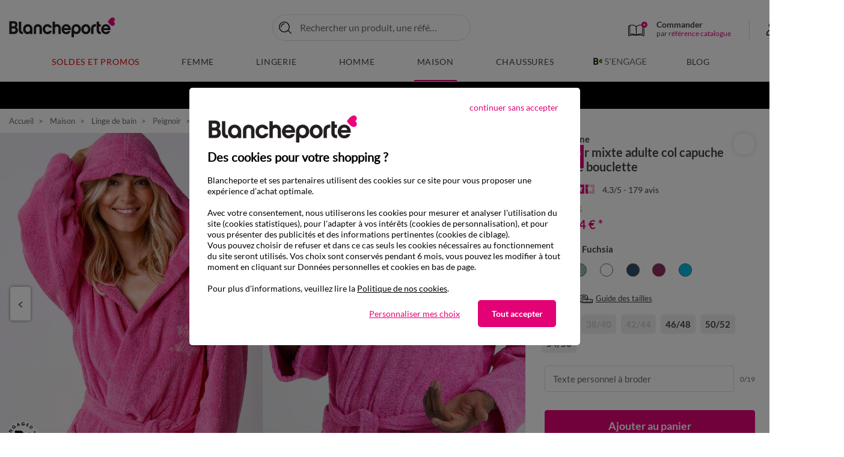

--- FILE ---
content_type: text/html;charset=UTF-8
request_url: https://www.blancheporte.fr/fr_FR/p/peignoir-mixte-adulte-col-capuche-eponge-bouclette/301123-03.html
body_size: 44286
content:
<!DOCTYPE html>
<html lang="fr-FR" xmlns:og='http://ogp.me/ns#'>
<head>
<!--[if gt IE 9]><!-->
<script type="text/javascript">
    var tCPrivacyTagManager = "gtm";
</script>



    <script type="text/javascript" src="https://cdn.trustcommander.net/privacy/439/privacy_v2_26.js"></script>


<script>
    // Declaration constant JS
    var bpConstants = {
        getWishlistIdUrl: "/on/demandware.store/Sites-BlancheporteFR-Site/fr_FR/Wishlist-GetIDsList",
        getRetentionUrl: "/on/demandware.store/Sites-BlancheporteFR-Site/fr_FR/Newsletter-Show?retention=true",
        productsInCartUrl: "/fr_FR/Cart-ProductsInCart",
        incentiveUrl: "/on/demandware.store/Sites-BlancheporteFR-Site/fr_FR/Cart-Incentive",
        popinsUrl: "/on/demandware.store/Sites-BlancheporteFR-Site/fr_FR/Popins-Show",
        showPushUrl: "/fr_FR/Pushs-Show",
        sendViewProductUrl: "/on/demandware.store/Sites-BlancheporteFR-Site/fr_FR/Einstein-SendViewProduct",
        loadSetAsideProducts: "/on/demandware.store/Sites-BlancheporteFR-Site/fr_FR/SetAside-Load",
        labelArticlesSimilaires: "Articles<br/>similaires",
        isQuickviewEnable: true,
        isQuickviewABTestEnable: false,
        isViewOneColumnABTestEnable: false,
    }
</script>

<link rel="preload" href="/on/demandware.static/Sites-BlancheporteFR-Site/-/fr_FR/v1769054617925/js/main.js" as="script" />
<script src="/on/demandware.static/Sites-BlancheporteFR-Site/-/fr_FR/v1769054617925/js/main.js"></script>



<script src="/on/demandware.static/Sites-BlancheporteFR-Site/-/fr_FR/v1769054617925/js/initServiceWorker.js"></script>



    <link rel="preload" href="/on/demandware.static/Sites-BlancheporteFR-Site/-/fr_FR/v1769054617925/js/app_netreviews.js" as="script" />
    <script defer src="/on/demandware.static/Sites-BlancheporteFR-Site/-/fr_FR/v1769054617925/js/app_netreviews.js"
        
        >
    </script>

    <link rel="preload" href="/on/demandware.static/Sites-BlancheporteFR-Site/-/fr_FR/v1769054617925/js/productDetail.js" as="script" />
    <script defer src="/on/demandware.static/Sites-BlancheporteFR-Site/-/fr_FR/v1769054617925/js/productDetail.js"
        
        >
    </script>



<!--<![endif]-->
<meta charset=UTF-8>

<meta http-equiv="x-ua-compatible" content="ie=edge"/>

<meta name="viewport" content="width=device-width, initial-scale=1.0, maximum-scale=3.0, user-scalable=yes"/>






    


    <title>Peignoir mixte adulte col capuche &eacute;ponge bouclette, fuchsia | Blancheporte</title>
    <meta name="description" content="Peignoir mixte adulte col capuche &eacute;ponge bouclette &agrave; petit prix sur Blancheporte ✅ Nombreux coloris ✅ Nombreuses tailles ✅ Echanges et retours gratuits."/>
    <meta name="title" content="Peignoir mixte adulte col capuche &eacute;ponge bouclette, fuchsia | Blancheporte"/>

<meta name="keywords" content="V&ecirc;tements Femme, Linge de Maison, Grande Taille : Qualit&eacute; &amp; Petits Prix &ndash; Blancheporte"/>


    
        <link rel="preconnect" href="https://via.batch.com"/>
    
        <link rel="preconnect" href="https://bat.bing.com/"/>
    
        <link rel="preconnect" href="https://t.contentsquare.net/"/>
    
        <link rel="preconnect" href="https://partner.blancheporte.fr/"/>
    
        <link rel="preconnect" href="https://static.hotjar.com/"/>
    
        <link rel="preconnect" href="https://s.kk-resources.com/"/>
    
        <link rel="preconnect" href="https://blancheporte.piwik.pro/"/>
    
        <link rel="preconnect" href="https://tags.creativecdn.com/"/>
    
        <link rel="preconnect" href="https://cdn.taboola.com/"/>
    
        <link rel="preconnect" href="https://tk.blancheporte.fr/"/>
    
        <link rel="preconnect" href="https://cdn.trustcommander.net/"/>
    
        <link rel="preconnect" href="https://player.vimeo.com/"/>
    



    <meta name="p:domain_verify" content="2a059fe540915ec7af5e7e055449a618"/>

<meta name="google-site-verification" content="A6_g21DjdOtor2uQuV1mE9pSU6KRx-A1LWqL7rUVS7c" />







    <script type="speculationrules">
       {
    "prerender": [
        {
            "source": "document",
            "where": {
                "and": [
                    {
                        "selector_matches": ".page:not([data-action='Home-Show']) .logo-home, .pdp .back-history"
                    }
                ]
            },
            "eagerness": "immediate"
        }
    ]
}
    </script>



<link rel="manifest" href="/manifest.webmanifest"/>

<!--  Gestion Favicon selon device -->
<link rel="apple-touch-icon" sizes="48x48" href="/on/demandware.static/Sites-BlancheporteFR-Site/-/default/dw7924e95f/images/app/48-48.png"/>
<link rel="apple-touch-icon" sizes="72x72" href="/on/demandware.static/Sites-BlancheporteFR-Site/-/default/dw3d91b8e4/images/app/72-72.png"/>
<link rel="apple-touch-icon" sizes="96x96" href="/on/demandware.static/Sites-BlancheporteFR-Site/-/default/dwb4b8f7f7/images/app/96-96.png"/>
<link rel="apple-touch-icon" sizes="144x144" href="/on/demandware.static/Sites-BlancheporteFR-Site/-/default/dwc5523931/images/app/144-144.png"/>
<link rel="apple-touch-icon" sizes="192x192" href="/on/demandware.static/Sites-BlancheporteFR-Site/-/default/dw15d23379/images/app/192-192.png"/>
<link rel="apple-touch-icon" sizes="512x512" href="/on/demandware.static/Sites-BlancheporteFR-Site/-/default/dw09af7fd4/images/app/512-512.png"/>
<link rel="icon" type="image/png" sizes="192x192"  href="/on/demandware.static/Sites-BlancheporteFR-Site/-/default/dw957e5ee6/images/favicons/android-icon-192x192.png"  />
<link rel="icon" type="image/png" sizes="32x32" href="/on/demandware.static/Sites-BlancheporteFR-Site/-/default/dwcaa8e969/images/favicons/favicon-32x32.png" />
<link rel="icon" type="image/png" sizes="96x96" href="/on/demandware.static/Sites-BlancheporteFR-Site/-/default/dw0424a7a7/images/favicons/favicon-96x96.png" />
<link rel="icon" type="image/png" sizes="16x16" href="/on/demandware.static/Sites-BlancheporteFR-Site/-/default/dw80fe55b2/images/favicons/favicon-16x16.png" />


<link rel="preload" href="/on/demandware.static/Sites-BlancheporteFR-Site/-/default/dw3f9d9aaa/fonts/Lato-Regular.woff2" as="font" type="font/woff2" crossorigin="anonymous" />
<link rel="preload" href="/on/demandware.static/Sites-BlancheporteFR-Site/-/default/dw80e3af3e/fonts/Lato-Bold.woff2" as="font" type="font/woff2" crossorigin="anonymous" />


<style>
    @font-face {
        font-family: 'Lato';
        font-style: normal;
        font-weight: normal;
        font-display: swap;
        src: url('/on/demandware.static/Sites-BlancheporteFR-Site/-/default/dw3f9d9aaa/fonts/Lato-Regular.woff2') format('woff2');
    }

    @font-face {
        font-family: 'Lato';
        font-style: normal;
        font-weight: 700;
        font-display: swap;
        src: url('/on/demandware.static/Sites-BlancheporteFR-Site/-/default/dw80e3af3e/fonts/Lato-Bold.woff2') format('woff2');
    }
</style>

<link rel="preload" href="/on/demandware.static/Sites-BlancheporteFR-Site/-/fr_FR/v1769054617925/css/global.css" as="style" />
<link rel="stylesheet" href="/on/demandware.static/Sites-BlancheporteFR-Site/-/fr_FR/v1769054617925/css/global.css" />


    <link rel="preload" href="/on/demandware.static/Sites-BlancheporteFR-Site/-/fr_FR/v1769054617925/css/netreviews.css" as="style" />
    <link rel="stylesheet" href="/on/demandware.static/Sites-BlancheporteFR-Site/-/fr_FR/v1769054617925/css/netreviews.css"  />

    <link rel="preload" href="/on/demandware.static/Sites-BlancheporteFR-Site/-/fr_FR/v1769054617925/css/detail.css" as="style" />
    <link rel="stylesheet" href="/on/demandware.static/Sites-BlancheporteFR-Site/-/fr_FR/v1769054617925/css/detail.css"  />




<link rel="stylesheet" href="/on/demandware.static/Sites-BlancheporteFR-Site/-/fr_FR/v1769054617925/css/switchWebApp.css" />


    
    
        <link rel="alternate" href="https://www.blancheporte.be/fr_BE/p/peignoir-mixte-adulte-col-capuche-eponge-bouclette/301123-03.html" hreflang="fr-be"/>
        
    

    
        <link rel="alternate" href="https://www.blancheporte.be/nl_BE/p/badjas-voor-volwassenen-unisex-lusjesbadstof-personaliseerbaar/301123-03.html" hreflang="nl-be"/>
        
    

    
        <link rel="alternate" href="https://www.blancheporte.fr/fr_FR/p/peignoir-mixte-adulte-col-capuche-eponge-bouclette/301123-03.html" hreflang="fr"/>
        
            <link rel="alternate" href="https://www.blancheporte.fr/fr_FR/p/peignoir-mixte-adulte-col-capuche-eponge-bouclette/301123-03.html" hreflang="x-default"/> 
        
    











<!-- Google Optimize declaration -->



<!-- Datalayer declaration -->
<script>
    var dataLayer = [];
    var dataLayerEvents = [];
    var currentVariant = {};
</script>



    
        
        

    
    <script type="text/javascript">
        if(dataLayerEvents) {
            dataLayerEvents.push({"event":"pageview","p_page":{"p_template":"Descente produit","p_type":"ficheProduit","p_templateficheProduit":"defaut","p_soustype":"defaut","p_gabaritFP":"Fiche Produit","p_cat1":"Maison","p_codeUnivers":"FR21","p_cat2":"Linge de bain","p_codeBoutique":"FR215","p_cat3":"Peignoir","p_codeSousRayon":"FR2151","p_pays":"FR","p_langue":"fr","p_heureServeur":"19:01:25"},"s_search":{},"pr_product":{"pr_nm":"Peignoir mixte adulte col capuche éponge bouclette","pr_id":"301123-03","pr_fm":"301123","pr_col":"03","pr_bd":"Colombine","pr_refco":"4392001","pr_codaha":"607","pr_libcol":"fuchsia","pr_stk":"En stock","pr_modSto":"PCOM","pr_px":"42,24","pr_pxb":"64,99","pr_decote":"35","pr_perso":"true","pr_bc":"FR21:Maison/FR215:Linge de bain/FR2151:Peignoir","pr_animCo":"<span class=\"rseImg rseImg--custom\"></span><span class=\"customizationCode-perso__text\">Personnalisable</span>","pr_urlVis":"/on/demandware.static/-/Sites-blancheporte-catalog-master/default/dw2184e6b4/images/BP/FRA/produits/vis_zoomx/3/0/1/1/301123-03-visuel_vue1.jpg"},"u_user":{"u_loginStatus":"unloggeed","u_preIdentification":false,"u_typeClient":"-","u_groups":["Astro_GENERIQUE","Everyone","Unregistered"],"u_abtests":[]}});
        }
    </script>
   
        
        
    
    <!-- Google Tag Manager -->
    <script>
        (function(w,d,s,l,i){w[l]=w[l]||[];w[l].push({'gtm.start':
        new Date().getTime(),event:'gtm.js'});var f=d.getElementsByTagName(s)[0],
        j=d.createElement(s),dl=l!='dataLayer'?'&l='+l:'';j.async=true;j.src=
        'https://www.googletagmanager.com/gtm.js' +'?id='+i+dl;f.parentNode.insertBefore(j,f);
        })(window,document,'script','dataLayer', 'GTM-KCK9BKB');
    </script>





    <meta property="og:type" content="Blancheporte.fr:product" />
    <meta property="og:site_name" content="Blancheporte.fr"/>
    
        <meta property="og:url" content="https://www.blancheporte.fr/fr_FR/p/peignoir-mixte-adulte-col-capuche-eponge-bouclette/301123-03.html"/>
    

    <meta property="og:title" content="Peignoir mixte adulte col capuche &eacute;ponge bouclette, fuchsia | Blancheporte"/>
    <meta property="og:description" content="Peignoir mixte adulte col capuche &eacute;ponge bouclette &agrave; petit prix sur Blancheporte ✅ Nombreux coloris ✅ Nombreuses tailles ✅ Echanges et retours gratuits."/>
    
        
            
                <meta property="og:image" content="/on/demandware.static/-/Sites-blancheporte-catalog-master/default/dw2184e6b4/images/BP/FRA/produits/vis_zoomx/3/0/1/1/301123-03-visuel_vue1.jpg"/>
            
                <meta property="og:image" content="/on/demandware.static/-/Sites-blancheporte-catalog-master/default/dw7c40429b/images/BP/FRA/produits/vis_zoomx_2/3/0/1/1/301123-03-visuel_vue2.jpg"/>
            
                <meta property="og:image" content="/on/demandware.static/-/Sites-blancheporte-catalog-master/default/dw2b49bb55/images/BP/FRA/produits/vis_zoomx_3/3/0/1/1/301123-03-visuel_vue3.jpg"/>
            
                <meta property="og:image" content="/on/demandware.static/-/Sites-blancheporte-catalog-master/default/dwe0e1b93e/images/BP/FRA/produits/vis_zoomx_4/3/0/1/1/301123-03-visuel_vue4.jpg"/>
            
                <meta property="og:image" content="/on/demandware.static/-/Sites-blancheporte-catalog-master/default/dw94df2b1c/images/BP/FRA/produits/vis_zoomx_5/3/0/1/1/301123-03-visuel_vue5.jpg"/>
            
                <meta property="og:image" content="/on/demandware.static/-/Sites-blancheporte-catalog-master/default/dwe557f96e/images/BP/FRA/produits/vis_zoomx_6/3/0/1/1/301123-03-visuel_vue6.jpg"/>
            
                <meta property="og:image" content="/on/demandware.static/-/Sites-blancheporte-catalog-master/default/dwe9021e95/images/BP/FRA/produits/vis_zoomx_7/3/0/1/1/301123-03-visuel_vue7.jpg"/>
            
                <meta property="og:image" content="/on/demandware.static/-/Sites-blancheporte-catalog-master/default/dw4065ef2c/images/BP/FRA/produits/vis_mat_rfp/3/0/1/1/301123-03-visuel_zoom_matiere.jpg"/>
            
        
    



<link
    rel="stylesheet"
    href="/on/demandware.static/Sites-BlancheporteFR-Site/-/fr_FR/v1769054617925/css/shoppableimages.css"
/>
<link
    rel="stylesheet"
    href="/on/demandware.static/Sites-BlancheporteFR-Site/-/fr_FR/v1769054617925/css/shoppableimagesInit.css"
/>







    <link rel="canonical" href="https://www.blancheporte.fr/fr_FR/p/peignoir-mixte-adulte-col-capuche-eponge-bouclette/301123-03.html"/>

<script type="text/javascript">//<!--
/* <![CDATA[ (head-active_data.js) */
var dw = (window.dw || {});
dw.ac = {
    _analytics: null,
    _events: [],
    _category: "",
    _searchData: "",
    _anact: "",
    _anact_nohit_tag: "",
    _analytics_enabled: "true",
    _timeZone: "Europe/Paris",
    _capture: function(configs) {
        if (Object.prototype.toString.call(configs) === "[object Array]") {
            configs.forEach(captureObject);
            return;
        }
        dw.ac._events.push(configs);
    },
	capture: function() { 
		dw.ac._capture(arguments);
		// send to CQ as well:
		if (window.CQuotient) {
			window.CQuotient.trackEventsFromAC(arguments);
		}
	},
    EV_PRD_SEARCHHIT: "searchhit",
    EV_PRD_DETAIL: "detail",
    EV_PRD_RECOMMENDATION: "recommendation",
    EV_PRD_SETPRODUCT: "setproduct",
    applyContext: function(context) {
        if (typeof context === "object" && context.hasOwnProperty("category")) {
        	dw.ac._category = context.category;
        }
        if (typeof context === "object" && context.hasOwnProperty("searchData")) {
        	dw.ac._searchData = context.searchData;
        }
    },
    setDWAnalytics: function(analytics) {
        dw.ac._analytics = analytics;
    },
    eventsIsEmpty: function() {
        return 0 == dw.ac._events.length;
    }
};
/* ]]> */
// -->
</script>
<script type="text/javascript">//<!--
/* <![CDATA[ (head-cquotient.js) */
var CQuotient = window.CQuotient = {};
CQuotient.clientId = 'bdjg-BlancheporteFR';
CQuotient.realm = 'BDJG';
CQuotient.siteId = 'BlancheporteFR';
CQuotient.instanceType = 'prd';
CQuotient.locale = 'fr_FR';
CQuotient.fbPixelId = '__UNKNOWN__';
CQuotient.activities = [];
CQuotient.cqcid='';
CQuotient.cquid='';
CQuotient.cqeid='';
CQuotient.cqlid='';
CQuotient.apiHost='api.cquotient.com';
/* Turn this on to test against Staging Einstein */
/* CQuotient.useTest= true; */
CQuotient.useTest = ('true' === 'false');
CQuotient.initFromCookies = function () {
	var ca = document.cookie.split(';');
	for(var i=0;i < ca.length;i++) {
	  var c = ca[i];
	  while (c.charAt(0)==' ') c = c.substring(1,c.length);
	  if (c.indexOf('cqcid=') == 0) {
		CQuotient.cqcid=c.substring('cqcid='.length,c.length);
	  } else if (c.indexOf('cquid=') == 0) {
		  var value = c.substring('cquid='.length,c.length);
		  if (value) {
		  	var split_value = value.split("|", 3);
		  	if (split_value.length > 0) {
			  CQuotient.cquid=split_value[0];
		  	}
		  	if (split_value.length > 1) {
			  CQuotient.cqeid=split_value[1];
		  	}
		  	if (split_value.length > 2) {
			  CQuotient.cqlid=split_value[2];
		  	}
		  }
	  }
	}
}
CQuotient.getCQCookieId = function () {
	if(window.CQuotient.cqcid == '')
		window.CQuotient.initFromCookies();
	return window.CQuotient.cqcid;
};
CQuotient.getCQUserId = function () {
	if(window.CQuotient.cquid == '')
		window.CQuotient.initFromCookies();
	return window.CQuotient.cquid;
};
CQuotient.getCQHashedEmail = function () {
	if(window.CQuotient.cqeid == '')
		window.CQuotient.initFromCookies();
	return window.CQuotient.cqeid;
};
CQuotient.getCQHashedLogin = function () {
	if(window.CQuotient.cqlid == '')
		window.CQuotient.initFromCookies();
	return window.CQuotient.cqlid;
};
CQuotient.trackEventsFromAC = function (/* Object or Array */ events) {
try {
	if (Object.prototype.toString.call(events) === "[object Array]") {
		events.forEach(_trackASingleCQEvent);
	} else {
		CQuotient._trackASingleCQEvent(events);
	}
} catch(err) {}
};
CQuotient._trackASingleCQEvent = function ( /* Object */ event) {
	if (event && event.id) {
		if (event.type === dw.ac.EV_PRD_DETAIL) {
			CQuotient.trackViewProduct( {id:'', alt_id: event.id, type: 'raw_sku'} );
		} // not handling the other dw.ac.* events currently
	}
};
CQuotient.trackViewProduct = function(/* Object */ cqParamData){
	var cq_params = {};
	cq_params.cookieId = CQuotient.getCQCookieId();
	cq_params.userId = CQuotient.getCQUserId();
	cq_params.emailId = CQuotient.getCQHashedEmail();
	cq_params.loginId = CQuotient.getCQHashedLogin();
	cq_params.product = cqParamData.product;
	cq_params.realm = cqParamData.realm;
	cq_params.siteId = cqParamData.siteId;
	cq_params.instanceType = cqParamData.instanceType;
	cq_params.locale = CQuotient.locale;
	
	if(CQuotient.sendActivity) {
		CQuotient.sendActivity(CQuotient.clientId, 'viewProduct', cq_params);
	} else {
		CQuotient.activities.push({activityType: 'viewProduct', parameters: cq_params});
	}
};
/* ]]> */
// -->
</script>


   <script type="application/ld+json">
        {"@context":"http://schema.org/","@type":"Product","name":"Peignoir mixte adulte col capuche éponge bouclette","description":"Qualité Colombine® pour ce peignoir éponge bouclette 380g/m² très confortable, moelleux, absorbant et doux... à personnaliser avec un prénom, message !","mpn":"301123-03","sku":"301123-03","brand":"Colombine","image":["/on/demandware.static/-/Sites-blancheporte-catalog-master/default/dw2184e6b4/images/BP/FRA/produits/vis_zoomx/3/0/1/1/301123-03-visuel_vue1.jpg","/on/demandware.static/-/Sites-blancheporte-catalog-master/default/dw7c40429b/images/BP/FRA/produits/vis_zoomx_2/3/0/1/1/301123-03-visuel_vue2.jpg"],"offers":{"url":"https://www.blancheporte.fr/fr_FR/p/peignoir-mixte-adulte-col-capuche-eponge-bouclette/301123-03.html","@type":"Offer","priceCurrency":"EUR","price":"42.24","availability":"http://schema.org/InStock","itemCondition":"https://schema.org/NewCondition"},"aggregateRating":{"@type":"AggregateRating","ratingValue":4.2849,"reviewCount":179,"worstRating":1,"bestRating":5}}
    </script>


   <script type="application/ld+json">
        {"@context":"http://schema.org/","@type":"BreadcrumbList","itemListElement":[{"@type":"ListItem","position":1,"name":"Accueil","item":"https://www.blancheporte.fr/"},{"@type":"ListItem","position":2,"name":"Maison","item":"https://www.blancheporte.fr/fr_FR/c/maison/"},{"@type":"ListItem","position":3,"name":"Linge de bain","item":"https://www.blancheporte.fr/fr_FR/c/maison/linge-de-bain/"},{"@type":"ListItem","position":4,"name":"Peignoir","item":"https://www.blancheporte.fr/fr_FR/c/maison/linge-de-bain/tout-le-linge-de-bain/peignoir/"},{"@type":"ListItem","position":5,"name":"Peignoir mixte adulte col capuche éponge bouclette"}]}
    </script>


<script type="text/javascript">//<!--
/* <![CDATA[ (head-active_data.js) */
var dw = (window.dw || {});
dw.ac = {
    _analytics: null,
    _events: [],
    _category: "",
    _searchData: "",
    _anact: "",
    _anact_nohit_tag: "",
    _analytics_enabled: "true",
    _timeZone: "Europe/Paris",
    _capture: function(configs) {
        if (Object.prototype.toString.call(configs) === "[object Array]") {
            configs.forEach(captureObject);
            return;
        }
        dw.ac._events.push(configs);
    },
	capture: function() { 
		dw.ac._capture(arguments);
		// send to CQ as well:
		if (window.CQuotient) {
			window.CQuotient.trackEventsFromAC(arguments);
		}
	},
    EV_PRD_SEARCHHIT: "searchhit",
    EV_PRD_DETAIL: "detail",
    EV_PRD_RECOMMENDATION: "recommendation",
    EV_PRD_SETPRODUCT: "setproduct",
    applyContext: function(context) {
        if (typeof context === "object" && context.hasOwnProperty("category")) {
        	dw.ac._category = context.category;
        }
        if (typeof context === "object" && context.hasOwnProperty("searchData")) {
        	dw.ac._searchData = context.searchData;
        }
    },
    setDWAnalytics: function(analytics) {
        dw.ac._analytics = analytics;
    },
    eventsIsEmpty: function() {
        return 0 == dw.ac._events.length;
    }
};
/* ]]> */
// -->
</script>
<script type="text/javascript">//<!--
/* <![CDATA[ (head-cquotient.js) */
var CQuotient = window.CQuotient = {};
CQuotient.clientId = 'bdjg-BlancheporteFR';
CQuotient.realm = 'BDJG';
CQuotient.siteId = 'BlancheporteFR';
CQuotient.instanceType = 'prd';
CQuotient.locale = 'fr_FR';
CQuotient.fbPixelId = '__UNKNOWN__';
CQuotient.activities = [];
CQuotient.cqcid='';
CQuotient.cquid='';
CQuotient.cqeid='';
CQuotient.cqlid='';
CQuotient.apiHost='api.cquotient.com';
/* Turn this on to test against Staging Einstein */
/* CQuotient.useTest= true; */
CQuotient.useTest = ('true' === 'false');
CQuotient.initFromCookies = function () {
	var ca = document.cookie.split(';');
	for(var i=0;i < ca.length;i++) {
	  var c = ca[i];
	  while (c.charAt(0)==' ') c = c.substring(1,c.length);
	  if (c.indexOf('cqcid=') == 0) {
		CQuotient.cqcid=c.substring('cqcid='.length,c.length);
	  } else if (c.indexOf('cquid=') == 0) {
		  var value = c.substring('cquid='.length,c.length);
		  if (value) {
		  	var split_value = value.split("|", 3);
		  	if (split_value.length > 0) {
			  CQuotient.cquid=split_value[0];
		  	}
		  	if (split_value.length > 1) {
			  CQuotient.cqeid=split_value[1];
		  	}
		  	if (split_value.length > 2) {
			  CQuotient.cqlid=split_value[2];
		  	}
		  }
	  }
	}
}
CQuotient.getCQCookieId = function () {
	if(window.CQuotient.cqcid == '')
		window.CQuotient.initFromCookies();
	return window.CQuotient.cqcid;
};
CQuotient.getCQUserId = function () {
	if(window.CQuotient.cquid == '')
		window.CQuotient.initFromCookies();
	return window.CQuotient.cquid;
};
CQuotient.getCQHashedEmail = function () {
	if(window.CQuotient.cqeid == '')
		window.CQuotient.initFromCookies();
	return window.CQuotient.cqeid;
};
CQuotient.getCQHashedLogin = function () {
	if(window.CQuotient.cqlid == '')
		window.CQuotient.initFromCookies();
	return window.CQuotient.cqlid;
};
CQuotient.trackEventsFromAC = function (/* Object or Array */ events) {
try {
	if (Object.prototype.toString.call(events) === "[object Array]") {
		events.forEach(_trackASingleCQEvent);
	} else {
		CQuotient._trackASingleCQEvent(events);
	}
} catch(err) {}
};
CQuotient._trackASingleCQEvent = function ( /* Object */ event) {
	if (event && event.id) {
		if (event.type === dw.ac.EV_PRD_DETAIL) {
			CQuotient.trackViewProduct( {id:'', alt_id: event.id, type: 'raw_sku'} );
		} // not handling the other dw.ac.* events currently
	}
};
CQuotient.trackViewProduct = function(/* Object */ cqParamData){
	var cq_params = {};
	cq_params.cookieId = CQuotient.getCQCookieId();
	cq_params.userId = CQuotient.getCQUserId();
	cq_params.emailId = CQuotient.getCQHashedEmail();
	cq_params.loginId = CQuotient.getCQHashedLogin();
	cq_params.product = cqParamData.product;
	cq_params.realm = cqParamData.realm;
	cq_params.siteId = cqParamData.siteId;
	cq_params.instanceType = cqParamData.instanceType;
	cq_params.locale = CQuotient.locale;
	
	if(CQuotient.sendActivity) {
		CQuotient.sendActivity(CQuotient.clientId, 'viewProduct', cq_params);
	} else {
		CQuotient.activities.push({activityType: 'viewProduct', parameters: cq_params});
	}
};
/* ]]> */
// -->
</script>

</head>


<body class="" >



    <div class="switch-app-mode"></div>
    <script>
        // Declaration constant JS
        var appConstants = {
            androidPopinUrl: "/on/demandware.store/Sites-BlancheporteFR-Site/fr_FR/Popins-Android",
            iosPopinUrl: "/on/demandware.store/Sites-BlancheporteFR-Site/fr_FR/Popins-Ios",
            isIosPopinActivated: true,
            isAndroidPopinActivated: true,
            iosAndroidPopinCookieTime: 1,
            timeAfterLoginIos: 90
        }
    </script>


<div class="page" data-action="Product-Show" data-querystring="pid=301123-03" >

<header data-visenze="true">
    <nav class="main-nav" role="navigation">
        <div class="header container">
            <div class="row">
                <div class="header-main col-12">

                    
                    
                        <div class="navbar-header brand">
                            
                            
                            
                            <a class="logo-home" href="/" title="V&ecirc;tements Femme, Linge de Maison, Grande Taille : Qualit&eacute; &amp; Petits Prix &ndash; Blancheporte Accueil" aria-label="V&ecirc;tements Femme, Linge de Maison, Grande Taille : Qualit&eacute; &amp; Petits Prix &ndash; Blancheporte Accueil">
                                <img src="https://www.blancheporte.fr/on/demandware.static/-/Sites/default/dw57a3f4f1/header/logo.svg" alt="Logo Blancheporte"/>
                                <span class="hidden-md-down baseline"></span>
                            </a>
                        </div>
                    


                    
<div class="layer-search ">
       <div class="site-search">
              <form
              class="main-search"
              role="search"
                     action="/fr_FR/Search-Show"
                     method="get"
                     name="simpleSearch">

                     
                     
                     
                     <button type="button" aria-label="Retourner au menu" class="go-back-menu-button"></button>
                     <div class="search-form-inputs">
                            <input class="form-control search-main-input js-check-input-pattern-on-input"
                                   type="text"
                                   name="q"
                                   value=""
                                   placeholder="Rechercher un produit, une r&eacute;f&eacute;rence..."
                                   autocomplete="off"
                                   aria-label="Saisir un mot cl&eacute; ou un num&eacute;ro d'article"
                                   data-input-pattern="^[A-Za-z0-9àáâãäåçèéêëìíîïðòóôõöùúûüýÿÀÁÂÃÄÅÇÈÉÊËÌÍÎÏÐÒÓÔÕÖÙÚÛÜÝŸ\,.'’ -]*$"/>
                            <div class="fa fa-search"></div>
                            <input type="hidden" value="fr_FR" name="lang"/>
                            <button type="submit" class="js-submit-btn">Ok</button>
                            <button  type="button" name="reset-button" class="reset-button js-reset-btn d-md-none" aria-label="Clear search keywords"></button>
                     </div>
                     <div class="suggestions-wrapper" data-url="/on/demandware.store/Sites-BlancheporteFR-Site/fr_FR/SearchServices-GetSuggestions?q=">
                            <div class="suggestions js-default-suggestions">
    <div class="suggestions-default-panel">
        



    <!-- dwMarker="content" dwContentID="61b18656f5b273382f86aeb04a" -->
    
    <style>
.suggestions .suggestions-container-right .suggestions-item-infos .wrapper-decote{
	left: 5.9375rem !important;
}
</style>
<div class="suggestions-type">Nous vous recommandons</div>
<ul class="suggestions-recos-container">
	<li class="suggestions-reco">
		<a href="https://www.blancheporte.fr/fr_FR/c/lingerie/univers-lingerie/toute-la-mode-lingerie/pyjama/">Pyjama</a>
	</li>
	<li class="suggestions-reco">
		<a href="https://www.blancheporte.fr/fr_FR/c/maison/literie/toute-la-literie/couette/">Couette</a>
	</li>
	<li class="suggestions-reco">
		<a href="https://www.blancheporte.fr/fr_FR/c/femme/univers-femme/toute-la-mode-femme/pull-et-gilet/pull--/">Pull</a>
	</li>
	<li class="suggestions-reco">
		<a href="https://www.blancheporte.fr/fr_FR/c/femme/univers-femme/toute-la-mode-femme/pull-et-gilet/gilet/">Gilet</a>
	</li>
	<li class="suggestions-reco">
		<a href="https://www.blancheporte.fr/fr_FR/c/lingerie/univers-lingerie/toute-la-mode-lingerie/nuit/chemise-de-nuit-courte/">Chemise de nuit</a>
	</li>
	<li class="suggestions-reco">
		<a href="https://www.blancheporte.fr/fr_FR/c/maison/linge-de-lit/tout-le-linge-de-lit/drap-housse/">Drap-housse</a>
	</li>
<li class="suggestions-reco">
		<a href="https://www.blancheporte.fr/fr_FR/c/maison/literie/toute-la-literie/couverture/">Couverture</a>
	</li>
</ul>
    <!-- END_dwmarker -->


        
	 


	


	
		
		<div data-layer-event="{&quot;event&quot;:&quot;promotion impression&quot;,&quot;e_action&quot;:&quot;Promotion Impression&quot;,&quot;e_category&quot;:&quot;Ecommerce&quot;,&quot;promo&quot;:{&quot;slot_id&quot;:&quot;layer-recherche-zone-nos-selections-slot&quot;,&quot;asset_name&quot;:null,&quot;asset_id&quot;:&quot;PE26_S04_NEWCO_LR&quot;,&quot;promo_name&quot;:&quot;&quot;,&quot;promo_id&quot;:&quot;&quot;}}" data-layer-click="{&quot;event&quot;:&quot;promotion click&quot;,&quot;e_action&quot;:&quot;Promotion Click&quot;,&quot;e_category&quot;:&quot;Ecommerce&quot;,&quot;promo&quot;:{&quot;slot_id&quot;:&quot;layer-recherche-zone-nos-selections-slot&quot;,&quot;asset_name&quot;:null,&quot;asset_id&quot;:&quot;PE26_S04_NEWCO_LR&quot;,&quot;promo_name&quot;:&quot;&quot;,&quot;promo_id&quot;:&quot;&quot;}}">
			
			
			<div class="suggestions-type">Nos sélections</div>
<div class="suggestions-selections-container">
    <a href="https://www.blancheporte.fr/fr_FR/c/femme/univers-femme/en-ce-moment/nouveautes/" class="suggestions-selection">
        <img data-src="https://www.blancheporte.fr/on/demandware.static/-/Library-Sites-BlancheporteShared/default/dwd9cc76d9/com/com-encart-recherche/PE26/S04/femme.webp" src="[data-uri]" class="lazyload" alt="Nouvelle collection Femme" />
        <span>Nouvelle collection Femme</span>
    </a>
    <a href="https://www.blancheporte.fr/fr_FR/c/lingerie/univers-lingerie/en-ce-moment/nouveautes/" class="suggestions-selection">
        <img data-src="https://www.blancheporte.fr/on/demandware.static/-/Library-Sites-BlancheporteShared/default/dw169f3c43/com/com-encart-recherche/PE26/S04/lingerie.webp" src="[data-uri]" class="lazyload" alt="Nouvelle collection Lingerie" />
        <span>Nouvelle collection Lingerie</span>
    </a>
    <a href="https://www.blancheporte.fr/fr_FR/c/tendances/univers-tendances/selections/nouveautes-maison/" class="suggestions-selection">
        <img data-src="https://www.blancheporte.fr/on/demandware.static/-/Library-Sites-BlancheporteShared/default/dw58c76355/com/com-encart-recherche/PE26/S04/maison.webp" src="[data-uri]" class="lazyload" alt="Nouvelle collection Maison" />
        <span>Nouvelle collection Maison</span>
    </a>
    <a href="https://www.blancheporte.fr/fr_FR/c/homme/univers-homme/en-ce-moment/nouveautes/" class="suggestions-selection">
        <img data-src="https://www.blancheporte.fr/on/demandware.static/-/Library-Sites-BlancheporteShared/default/dwbde7c953/com/com-encart-recherche/PE26/S04/homme.webp" src="[data-uri]" class="lazyload" alt="Nouvelle collection Homme" />
        <span>Nouvelle collection Homme</span>
    </a>
</div>
		</div>
	
 
	
    </div>
</div>
                     </div>
                     <div class="layer-search-close">
                            <button type="button" class="js-layer-search-close"></button>
                     </div>

              </form>
       </div>
</div>
                    <div class="navbar-header-icons">
                        <div class="navbar-header-icons_left d-flex align-items-stretch">
                            <div class="catalog-order-header d-none d-lg-block">
                                <a class="catalog-order-link" href="/fr_FR/Cart-Show#direct-order" aria-label="&lt;span&gt;Commander&lt;/span&gt;&lt;br&gt;par &lt;span class=&quot;ref&quot;&gt;r&eacute;f&eacute;rence catalogue&lt;/span&gt;">
                                    <span class="fa-catalog"></span>
                                    <p class="catalog-order-text">
                                        <span>Commander</span><br>par <span class="ref">référence catalogue</span>
                                    </p>
                                </a>
                            </div>
                            <div class="d-lg-flex d-none align-items-center language-selection">
    
</div>
                        </div>
                        








<div id="header-account" class="d-md-flex">
    <div class="js-login-icon dropdown auto quick-close header-account-element d-none d-md-block">
        <a href="https://www.blancheporte.fr/fr_FR/Login-Show" class="p-2 d-block" data-toggle="dropdown" aria-haspopup="true" aria-expanded="false" data-display="static" aria-label="Mon compte">
            <!-- account -->
            <span class="icon-account-disconnected animated-element deco-icon position-relative"></span>
        </a>

        <div class="dropdown-menu account-menu layer-hovering p-3 mt-4" id="dropdown-header-account-disconnected">
            
            <a class="account-menu-item d-flex align-items-center" href="https://www.blancheporte.fr/fr_FR/Account-Show" aria-label="Mon compte"><span class="lazyload header-account-dropdown-icon icon-account"></span><span class="account-label">Mon compte</span></a>
            <a class="account-menu-item d-flex align-items-center" href="https://www.blancheporte.fr/fr_FR/Order-History" aria-label="Mes commandes"><span class="lazyload header-account-dropdown-icon icon-my-orders"></span><span class="account-label">Mes commandes</span></a>
            <a class="account-menu-item d-flex align-items-center" href="https://www.blancheporte.fr/fr_FR/Account-EditProfile" aria-label="Mes informations"><span class="lazyload header-account-dropdown-icon icon-user-infos"></span><span class="account-label">Mes informations</span></a>
            <a class="account-menu-item d-flex align-items-center" href="https://www.blancheporte.fr/fr_FR/Address-List" aria-label="Mes adresses"><span class="lazyload header-account-dropdown-icon icon-user-address"></span><span class="account-label">Mes adresses</span></a>
            
                <a class="account-menu-item d-flex align-items-center" href="https://www.blancheporte.fr/on/demandware.store/Sites-BlancheporteFR-Site/fr_FR/PaymentInstruments-List" aria-label="Mes moyens de paiement"><span class="lazyload header-account-dropdown-icon icon-user-payment"></span><span class="account-label">Mes moyens de paiement</span></a>
            
            <a class="account-menu-item d-flex align-items-center" href="https://www.blancheporte.fr/fr_FR/Account-EditProfile" aria-label="Mes pr&eacute;f&eacute;rences de communication"><span class="lazyload header-account-dropdown-icon icon-user-com-pref"></span><span class="account-label">Mes pr&eacute;f&eacute;rences de communication</span></a>
            <a class="account-menu-item d-flex align-items-center" href="https://www.blancheporte.fr/fr_FR/faq.html" aria-label="Aide"><span class="lazyload header-account-dropdown-icon icon-user-help"></span><span class="account-label">Aide</span></a>
            
                <a class="mt-3 dropdown-btn" id="header-account-login-link" href="https://www.blancheporte.fr/fr_FR/Login-Show" aria-label="Me connecter"><span class="lazyload header-account-dropdown-icon icon-user-connect mr-2"></span><span class="account-label">Me connecter</span></a>
                <a class="mt-2 dropdown-btn" id="header-account-create-account-link" href="https://www.blancheporte.fr/fr_FR/Login-Show" aria-label="Cr&eacute;er mon compte"><span class="lazyload header-account-dropdown-icon icon-user-create mr-2"></span><span class="account-label">Cr&eacute;er mon compte</span></a>
            
        </div>
    </div>

    <button class="fa fa-search border-0 js-show-search d-md-none"></button>

    <a href="https://www.blancheporte.fr/fr_FR/Wishlist-Show" class="header-account-element header-wishlist header-wishlist-empty hidden-sm-down">
        <!-- wishlist -->
        <svg class="svg-elem svg-heart-wishlist-filled" xmlns="http://www.w3.org/2000/svg" viewBox="0 0 27.723 23.5" role="img" aria-label="Wishlist"><g data-name="Groupe 46" transform="translate(-1.218 -1.25)"><path fill="none" stroke="#000" stroke-linecap="round" stroke-linejoin="round" stroke-miterlimit="10" stroke-width="1.5" d="M21.026 2.527A4.78 4.78 0 0018.682 2c-2.7 0-4.98 2.461-5.654 5.566a8.232 8.232 0 00-2.59-4.4A4.716 4.716 0 007.345 2c-4.453 0-5.683 4.453-5.3 7.822.439 3.6 2.7 9.345 10.927 14.149V24a.029.029 0 00.028-.029.029.029 0 01.029.029v-.029C19.18 20.4 21.992 16.3 23.193 12.956" data-name="Tracé 124"/><circle cx="4" cy="4" r="4" fill="#e30276" data-name="Ellipse 165" transform="translate(20.942 2.758)"/></g></svg>
        <svg class="svg-elem svg-heart-border" xmlns="http://www.w3.org/2000/svg" viewBox="0 0 72.441 72.06" role="img" aria-label="Wishlist"><path fill="none" stroke="#454545" stroke-linecap="round" stroke-linejoin="round" stroke-miterlimit="10" stroke-width="5.166" d="M53.545 2.59c-8.217 0-15.274 7.5-17.33 16.968C34.162 10.001 27.209 2.59 18.889 2.59c-13.486 0-17.33 13.576-16.08 23.846 1.25 10.896 8.307 28.491 33.406 43.049h0c25.189-14.557 32.156-32.152 33.406-43.049C70.874 16.166 67.124 2.59 53.545 2.59z" data-name="Tracé 513"/></svg>
    </a>

    <div class="icon minicart header-account-element d-flex">
        
<div class="minicart-total minicart-empty hide-link-med js-minicart-icon dropdown auto quick-close" data-url="https://www.blancheporte.fr/on/demandware.store/Sites-BlancheporteFR-Site/fr_FR/Cart-Minipanier">
    <a class="minicart-link js-minicart-link p-1" href="https://www.blancheporte.fr/fr_FR/Cart-Show"
        title="0 article dans le panier"
        aria-label="0 article dans le panier"
        data-toggle="dropdown" aria-haspopup="true" aria-expanded="false" data-display="static">
        <svg class="svg-elem svg-cart-filled" xmlns="http://www.w3.org/2000/svg" viewBox="0 0 25.882 23.479" role="img" aria-label="0 article dans le panier"><g data-name="Groupe 45"><g data-name="Groupe 43"><g data-name="Groupe 37"><path d="M21.039 23.479H1.961a1.969 1.969 0 01-1.5-.7 1.955 1.955 0 01-.437-1.59L2.49 6.603a1.933 1.933 0 011.937-1.614h11.945a.587.587 0 010 1.174H4.456a.76.76 0 00-.763.646L1.198 21.395a.84.84 0 00.176.646.739.739 0 00.587.264h19.078a.739.739 0 00.587-.264.84.84 0 00.176-.646l-1.644-9.744a.582.582 0 011.145-.205l1.643 9.743a1.955 1.955 0 01-.44 1.585 1.909 1.909 0 01-1.467.705z" data-name="Tracé 40"/></g><g data-name="Groupe 38"><path d="M16.637 6.163h-.235a.587.587 0 010-1.174h.235a.587.587 0 110 1.174z" data-name="Tracé 41"/></g><g data-name="Groupe 40"><path d="M16.05 5.87a.589.589 0 01-.587-.587 4.109 4.109 0 00-8.218 0 .587.587 0 11-1.174 0 5.283 5.283 0 1110.566 0 .571.571 0 01-.587.587z" data-name="Tracé 43"/></g><g data-name="Groupe 41"><circle cx="1.174" cy="1.174" r="1.174" data-name="Ellipse 65" transform="translate(5.631 8.071)"/></g><g data-name="Groupe 42"><circle cx="1.174" cy="1.174" r="1.174" data-name="Ellipse 66" transform="translate(14.758 8.071)"/></g></g><g data-name="Groupe 44"><circle cx="3.669" cy="3.669" r="3.669" fill="#e30276" data-name="Ellipse 67" transform="translate(18.544 2.495)"/></g></g></svg>
        <svg class="svg-elem svg-cart-empty" xmlns="http://www.w3.org/2000/svg" viewBox="0 0 22.502 23" role="img" aria-label="0 article dans le panier"><g data-name="Groupe 45"><g data-name="Panier vide"><path d="M20.609 23.001H1.921a1.929 1.929 0 01-1.466-.69 1.915 1.915 0 01-.431-1.553L2.439 6.469a1.893 1.893 0 011.897-1.581h13.829a1.915 1.915 0 011.9 1.581l2.413 14.289a1.915 1.915 0 01-.431 1.553 1.87 1.87 0 01-1.438.69zM4.365 6.038a.745.745 0 00-.748.632L1.174 20.959a.823.823 0 00.173.632.724.724 0 00.575.259h18.687a.724.724 0 00.575-.262.823.823 0 00.173-.632L18.941 6.67a.745.745 0 00-.748-.632z" data-name="Tracé 168"/><path d="M15.722 5.75a.577.577 0 01-.575-.575 4.025 4.025 0 10-8.05 0 .575.575 0 01-1.15 0 5.175 5.175 0 0110.35 0 .559.559 0 01-.575.575z" data-name="Tracé 170"/><circle cx="1.15" cy="1.15" r="1.15" data-name="Ellipse 222" transform="translate(5.516 7.906)"/><circle cx="1.15" cy="1.15" r="1.15" data-name="Ellipse 223" transform="translate(14.457 7.906)"/></g></g></svg>
        <span class="minicart-quantity d-none">
            0
        </span>
    </a>
    
        <div class="dropdown-menu minicart-wrapper hidden-md-down js-minicart layer-hovering" id="dropdown-minicart"></div>
    
    
</div>
<input type="hidden" id="bpCodePromo" name="bpCodePromo" value="" />

    </div>
</div>
                    </div>

                    
                    
                        <div class="navbar-header-menu">
                            <button class="navbar-toggler d-md-none" data-toggle="collapse" type="button" aria-controls="bp-navbar" aria-expanded="false" aria-label="Afficher le menu"></button>
                        </div>
                    

                </div>
            </div>
        </div>
        
        
        





<button aria-label="Rechercher" class="search-menu-button"></button>
<button aria-label="Close Menu" class="close-menu-button"></button>

<div class="main-menu navbar navbar-expand-md" id="bp-navbar">
    <div class="collapse navbar-collapse">
        <ul class="navbar-nav mx-auto navbar-nav-root">
            
                
                    
                        <li class="dropdown menu-root" dlmi="FR12" dlml="Soldes et Promos">
                            <a href="/fr_FR/c/soldes-et-promos/" data-sub-menu-bg="/on/demandware.static/-/Sites-blancheporte-catalog-storefront-fr/default/dwd3b48533/encart-layer-mobile/category-banner-mobile-soldes.webp" id="FR12" class="dropdown-toggle menu-root-title text-uppercase" data-toggle="dropdown" aria-haspopup="true" aria-expanded="false" data-display="static" aria-label="Soldes et Promos">
                                <img src="[data-uri]" width="56px" height="56px" data-src="https://www.blancheporte.fr/on/demandware.static/-/Sites-blancheporte-catalog-storefront-fr/default/dwee9c33ce/encart-layer-mobile/thumbnail-image-soldes.webp" alt="" class="round-img lazyload rounded-circle mr-2" />
                                <span>Soldes et Promos</span>
                            </a>
                            
                                <div class="dropdown-menu container-fluid layer-menu submenu">
                                    <div class="layer-menu-content">
                                        
                                            <ul class="navbar-nav mx-auto">
                                                
                                                    <li class="dropdown submenu-root auto quick-close" dlmn2i="FR1001-1" dlmn2l="Soldes Femme">
                                                        <a href="/fr_FR/c/soldes-et-promos/soldes-femme/" id="FR1001-1" class="dropdown-toggle submenu-root-title" data-sub-menu-bg="/on/demandware.static/-/Sites-blancheporte-catalog-storefront-fr/default/dwd3b48533/encart-layer-mobile/category-banner-mobile-soldes.webp" data-toggle="dropdown" aria-haspopup="true" aria-expanded="false" data-display="static" aria-label="Soldes Femme">
                                                            <img src="[data-uri]" width="56px" height="56px" data-src="https://www.blancheporte.fr/on/demandware.static/-/Sites-blancheporte-catalog-storefront-fr/default/dwee9c33ce/encart-layer-mobile/thumbnail-image-soldes.webp" alt="" class="round-img lazyload rounded-circle mr-2" />
                                                            <span>Soldes Femme</span>
                                                        </a>
                                                        <div class="dropdown-menu container-fluid layer-menu">
    
    <div class="container layer-menu-content">
        <div class="layer-menu-links col-12 col-xl-8 p mb-4 mb-md-0">
            
                
                    
                    
                    <div class="mb-md-5 mobile-order p">
                        <div id="FR1001P-1" class="layer-menu-links-title text-uppercase js-open-layer" data-libelleMobile="Tout voir" data-libelleDesktop="Toute la mode femme" dlsi="FR1001P-1" dlsl="Toute la mode femme" >
                            <span>Toute la mode femme</span>
                        </div>
                        <div class="layer-collapse">
                            
                                <div class="layer-menu-link-panel  p" dlsi="FR100103-1" dlsl="Robe" >
                                    <a class="layer-menu-link" id="FR100103-1" href="/fr_FR/c/soldes-et-promos/soldes-femme/toute-la-mode-femme/robe/" aria-label="Robe">
                                        <span>
                                            Robe
                                            
                                        </span>
                                        
                                    </a>
                                </div>
                            
                                <div class="layer-menu-link-panel  p" dlsi="FR100108-1" dlsl="Pull et gilet" >
                                    <a class="layer-menu-link" id="FR100108-1" href="/fr_FR/c/soldes-et-promos/soldes-femme/toute-la-mode-femme/pull-et-gilet/" aria-label="Pull et gilet">
                                        <span>
                                            Pull et gilet
                                            
                                        </span>
                                        
                                    </a>
                                </div>
                            
                                <div class="layer-menu-link-panel  p" dlsi="FR100102-1" dlsl="Tunique, chemisier et blouse" >
                                    <a class="layer-menu-link" id="FR100102-1" href="/fr_FR/c/soldes-et-promos/soldes-femme/toute-la-mode-femme/tunique-chemisier-et-blouse/" aria-label="Tunique, chemisier et blouse">
                                        <span>
                                            Tunique, chemisier et blouse
                                            
                                        </span>
                                        
                                    </a>
                                </div>
                            
                                <div class="layer-menu-link-panel  p" dlsi="FR100101-1" dlsl="T-shirt et d&eacute;bardeur" >
                                    <a class="layer-menu-link" id="FR100101-1" href="/fr_FR/c/soldes-et-promos/soldes-femme/toute-la-mode-femme/t-shirt-et-debardeur/" aria-label="T-shirt et d&eacute;bardeur">
                                        <span>
                                            T-shirt et d&eacute;bardeur
                                            
                                        </span>
                                        
                                    </a>
                                </div>
                            
                                <div class="layer-menu-link-panel  p" dlsi="FR100106-1" dlsl="Pantalon et short" >
                                    <a class="layer-menu-link" id="FR100106-1" href="/fr_FR/c/soldes-et-promos/soldes-femme/toute-la-mode-femme/pantalon-et-short/" aria-label="Pantalon et short">
                                        <span>
                                            Pantalon et short
                                            
                                        </span>
                                        
                                    </a>
                                </div>
                            
                                <div class="layer-menu-link-panel  p" dlsi="FR100107-1" dlsl="Jean" >
                                    <a class="layer-menu-link" id="FR100107-1" href="/fr_FR/c/soldes-et-promos/soldes-femme/toute-la-mode-femme/jean/" aria-label="Jean">
                                        <span>
                                            Jean
                                            
                                        </span>
                                        
                                    </a>
                                </div>
                            
                                <div class="layer-menu-link-panel  p" dlsi="FR100104-1" dlsl="Jupe" >
                                    <a class="layer-menu-link" id="FR100104-1" href="/fr_FR/c/soldes-et-promos/soldes-femme/toute-la-mode-femme/jupe/" aria-label="Jupe">
                                        <span>
                                            Jupe
                                            
                                        </span>
                                        
                                    </a>
                                </div>
                            
                                <div class="layer-menu-link-panel  p" dlsi="FR100109-1" dlsl="Veste et manteau" >
                                    <a class="layer-menu-link" id="FR100109-1" href="/fr_FR/c/soldes-et-promos/soldes-femme/toute-la-mode-femme/veste-et-manteau/" aria-label="Veste et manteau">
                                        <span>
                                            Veste et manteau
                                            
                                        </span>
                                        
                                    </a>
                                </div>
                            
                                <div class="layer-menu-link-panel  p" dlsi="FR100112-1" dlsl="Maillot de bain" >
                                    <a class="layer-menu-link" id="FR100112-1" href="/fr_FR/c/soldes-et-promos/soldes-femme/toute-la-mode-femme/maillot-de-bain/" aria-label="Maillot de bain">
                                        <span>
                                            Maillot de bain
                                            
                                        </span>
                                        
                                    </a>
                                </div>
                            
                                <div class="layer-menu-link-panel last  p" dlsi="FR100111-1" dlsl="Accessoires et bijoux" >
                                    <a class="layer-menu-link" id="FR100111-1" href="/fr_FR/c/soldes-et-promos/soldes-femme/toute-la-mode-femme/accessoires-et-bijoux/" aria-label="Accessoires et bijoux">
                                        <span>
                                            Accessoires et bijoux
                                            
                                        </span>
                                        
                                    </a>
                                </div>
                            
                            
                                <div class="layer-menu-link-panel d-md-none" dlsl="Toute la mode femme" dlsi="FR1001P-1">
                                    <a href="/fr_FR/c/soldes-et-promos/soldes-femme/toute-la-mode-femme/" class="layer-menu-link see-more">Voir tout</a>
                                </div>
                            
                        </div>
                    </div>
                
            
                
                    
                    
                    <div class="mb-md-5 mobile-order s">
                        <div id="FR1001C-1" class="layer-menu-links-title text-uppercase js-open-layer" data-libelleMobile="" data-libelleDesktop="Collections" dlsi="FR1001C-1" dlsl="Collections" >
                            <span>Collections</span>
                        </div>
                        <div class="layer-collapse">
                            
                                <div class="layer-menu-link-panel  s" dlsi="FR100140-1" dlsl="Grande Taille" >
                                    <a class="layer-menu-link" id="FR100140-1" href="/fr_FR/c/soldes-et-promos/soldes-femme/collections/grande-taille/" aria-label="Grande Taille">
                                        <span>
                                            Grande Taille
                                            
                                                <br>
                                                <span class="sub-title-cat">Jusqu'au 58</span>
                                            
                                        </span>
                                        
                                    </a>
                                </div>
                            
                                <div class="layer-menu-link-panel last  s" dlsi="FR100141-1" dlsl="Collection Petites"  style='margin-bottom : 300px'>
                                    <a class="layer-menu-link" id="FR100141-1" href="https://www.blancheporte.fr/fr_FR/c/femme/univers-femme/collections/special-petites/" aria-label="Collection Petites">
                                        <span>
                                            Collection Petites
                                            
                                                <br>
                                                <span class="sub-title-cat">Pour les moins d'1m60</span>
                                            
                                        </span>
                                        
                                    </a>
                                </div>
                            
                            
                        </div>
                    </div>
                
            
                
                    
                    
                    <div class="mb-md-5 mobile-order t">
                        <div id="FR1001S-1" class="layer-menu-links-title text-uppercase js-open-layer" data-libelleMobile="" data-libelleDesktop="En ce moment" dlsi="FR1001S-1" dlsl="En ce moment" >
                            <span>En ce moment</span>
                        </div>
                        <div class="layer-collapse">
                            
                                <div class="layer-menu-link-panel  t" dlsi="FR100170-1" dlsl="Coups de coeur Soldes femme" >
                                    <a class="layer-menu-link" id="FR100170-1" href="/fr_FR/c/soldes-et-promos/soldes-femme/en-ce-moment/coups-de-coeur-soldes-femme/" aria-label="Coups de coeur Soldes femme">
                                        <span>
                                            Coups de coeur Soldes femme
                                            
                                        </span>
                                        
                                    </a>
                                </div>
                            
                                <div class="layer-menu-link-panel  t" dlsi="FR100172-1" dlsl="Petits prix" >
                                    <a class="layer-menu-link" id="FR100172-1" href="https://www.blancheporte.fr/fr_FR/c/soldes-et-promos/soldes-femme/?pmax=20&amp;pmin=0" aria-label="Petits prix">
                                        <span>
                                            Petits prix
                                            
                                        </span>
                                        
                                    </a>
                                </div>
                            
                                <div class="layer-menu-link-panel  t" dlsi="FR100176-1" dlsl="Sport et d&eacute;tente" >
                                    <a class="layer-menu-link" id="FR100176-1" href="https://www.blancheporte.fr/fr_FR/c/tendances/univers-tendances/selections/sport-et-detente/tenue-de-sport/" aria-label="Sport et d&eacute;tente">
                                        <span>
                                            Sport et d&eacute;tente
                                            
                                        </span>
                                        
                                    </a>
                                </div>
                            
                                <div class="layer-menu-link-panel last  t" dlsi="FR100173-1" dlsl="S&eacute;lection anti-froid" >
                                    <a class="layer-menu-link" id="FR100173-1" href="https://www.blancheporte.fr/fr_FR/c/tendances/univers-tendances/selections/selection-anti-froid/braver-le-froid/" aria-label="S&eacute;lection anti-froid">
                                        <span>
                                            S&eacute;lection anti-froid
                                            
                                        </span>
                                        
                                    </a>
                                </div>
                            
                            
                        </div>
                    </div>
                
            
        </div>
        <div class="layer-menu-encart col-xl-4 d-xl-flex">
        
            
	 


	



	

		
			<div class="text-center mb-4 asset-container">
				<p>
    <a href="https://www.blancheporte.fr/fr_FR/c/soldes-et-promos/soldes-femme/">
        <picture>
            <source
                media="(min-width: 768px)"
                data-srcset="https://www.blancheporte.fr/on/demandware.static/-/Library-Sites-BlancheporteShared/default/dw6e57b138/com/com-encart-layer/encart-layer-soldes-1.webp"
                type="image/webp"
            >
            <source
                media="(max-width: 767px)"
                data-srcset="https://www.blancheporte.fr/on/demandware.static/-/Library-Sites-BlancheporteShared/default/dw58a24e5f/com/com-encart-layer/encart-layer-soldes-1-mob.webp"
                type="image/webp"
            >

            <img data-src="https://www.blancheporte.fr/on/demandware.static/-/Library-Sites-BlancheporteShared/default/dw6e57b138/com/com-encart-layer/encart-layer-soldes-1.webp" src="[data-uri]" class="lazyload" alt="Découvrez nos soldes" />
        </picture>

        <button aria-label="Voir les soldes" class="poster-link border-0">Voir les soldes</button>
    </a>
</p>

<style>
/* pour avoir le rose sur la sélection de texte */
::selection {
    background-color: #ed037c;
    color: #fff;
}

#FR0144, #FR0291, #FR0343, #FR0244, #FR211C3, #FR213C2, #FR214C5, #FR215C4, #FR216C2, #FR217C3, #FR218C2, #FR219C2 {
  color: #fa0505 !important;
}

#FR0183, #FR0299, #FR22 {
     color:#ED037C;
}

@media screen and (max-width: 960px) {
  #FR22 {
    display: flex;
    align-items: center;
    height: 4.625rem;
    padding: 0 0 0 1.875rem;
    overflow: hidden;
  }
}

.app #FR22 {
  padding:0;
  height:inherit;
  color:#ffffff;
}

a#FR23 { background-image:url("https://www.blancheporte.fr/on/demandware.static/-/Library-Sites-BlancheporteShared/default/dw57e6a24f/logo-bsengage.svg");background-position: 72px 26px; height: 74px; background-repeat:no-repeat; }

.app a#FR23 {
  background-position: center;  
  height:inherit; 
  width:inherit;
}

.app a#FR12 span {
  color: #ffffff;
  text-wrap: balance;
  text-align: center;
}
/*
.navbar-nav-root li[dlmi="FR23"] .layer-menu-top-panel { background-image:url("https://www.blancheporte.fr/on/demandware.static/-/Library-Sites-BlancheporteShared/default/dw57e6a24f/logo-bsengage.svg");background-position: 64px 38px; background-repeat:no-repeat; }
 */
#FR23 span,
.navbar-nav-root li[dlmi="FR23"] .layer-menu-top-panel span { display:none;}
 
 
@media only screen and (min-width: 960px) {
a#FR23 { background-position: 30px 18px;height: 55px; background-size:60%; width:150px; }
.main-menu .navbar-nav-root li[dlmi="FR23"] .layer-menu-links {column-count: 2;}
}

#FR15 {
  color: #FD785C;
  text-transform:uppercase;
}

@media screen and (max-width: 959px) {
  a#FR15 {
    width: 100%;
    background-image: url("https://www.blancheporte.fr/on/demandware.static/-/Sites-blancheporte-catalog-storefront-fr/default/dw7b0108ab/encart-layer-mobile/thumbnail-image-promos-2.webp");
    background-position: 2%;
    background-repeat: no-repeat;
    background-size: 16%;
    padding-left: 20%;
    font-weight:normal;
  }
}

.app-mode  a#FR15 {
  width: 100%;
  background-image: linear-gradient(0deg, rgba(0, 0, 0, 0.2), rgba(0, 0, 0, 0.2)), url("https://www.blancheporte.fr/on/demandware.static/-/Sites-blancheporte-catalog-storefront-fr/default/dw7b0108ab/encart-layer-mobile/thumbnail-image-promos.webp");
  background-repeat: no-repeat;
  height: 100%;
  background-size: 136%;
  background-position: center;
  padding-left: inherit;
  font-weight:bold;
  opacity: 0.6;
}

.app-mode #FR15 {
  color: #ffffff;
  text-align: center;
}


#ventes-privees {
  color: #E3126E;
  text-transform:uppercase;
}

@media screen and (max-width: 959px) {
  a#ventes-privees {
    width: 100%;
    background-image: url("https://staging-eu01-blancheporte.demandware.net/on/demandware.static/-/Sites-blancheporte-catalog-storefront-fr/default/dw7b0108ab/encart-layer-mobile/thumbnail-image-VP-2.webp");
    background-position: 2%;
    background-repeat: no-repeat;
    background-size: 16%;
    padding-left: 20%;
    font-weight:normal;
  }
}

.app-mode  a#ventes-privees {
  width: 100%;
  background-image: linear-gradient(0deg, rgba(0, 0, 0, 0.2), rgba(0, 0, 0, 0.2)), url("https://staging-eu01-blancheporte.demandware.net/on/demandware.static/-/Sites-blancheporte-catalog-storefront-fr/default/dw7b0108ab/encart-layer-mobile/thumbnail-image-VP.webp");
  background-repeat: no-repeat;
  height: 100%;
  background-size: 136%;
  background-position: center;
  padding-left: inherit;
  font-weight:bold;
  opacity: 0.6;
}

.app-mode #ventes-privees {
  color: #ffffff;
  text-align: center;
}

.app-mode  a#FR14 {
  width: 100%;
  /* background-image: linear-gradient(0deg, rgba(0, 0, 0, 0.2), rgba(0, 0, 0, 0.2)), url("https://www.blancheporte.fr/on/demandware.static/-/Library-Sites-BlancheporteShared/fr_FR/v1769054617925/noel-app.webp"); */
  background-position: right;
  background-repeat: no-repeat;
  height: 100%;
  background-size: 100%;
  background-position: left;
}

.app-mode #FR14 {
  color: #ffffff;
  text-align: center;
}

.app-mode .back-to-top {
  bottom: 175px;
}


/* ajout de texte TAILLE en css */

/* femme */
#FR01P span::after {
  content:" du 34 au 58";
  display: block;
  line-height: 1.4;
}
@media screen and (max-width: 959px) {
  #FR01C span::after {
    content:" du 34 au 58";
  }
}

#FR01C span {
display:none;
}

#FR01C::before {
  content:"PAR MORPHOLOGIE";
  display: block;
}

/* lingerie */
#FR02P span::after {
  content:" du 85A au 140G";
  display: block;
  line-height: 1.4;
}
@media screen and (max-width: 959px) {
  #FR02C span::after {
    content:" du 85A au 140G";
  }
}

#FR02C span {
display:none;
}

#FR02C::before {
  content:"PAR MORPHOLOGIE";
  display: block;
}

/* bain */
#FR25P span::after {
  content:" du 36 au 58";
  display: block;
  line-height: 1.4;
}
@media screen and (max-width: 959px) {
  #FR25C span::after {
    content:" du 36 au 58";
  }
}

#FR25C span {
display:none;
}

#FR25C::before {
  content:"PAR MORPHOLOGIE";
  display: block;
}

/* chaussures */
#FR0401P span::after {
  content:" jusqu'au 42";
  display: block;
  line-height: 1.4;
}
@media screen and (max-width: 959px) {
  #FR0401C span::after {
    content:" jusqu'au 42";
  }
}

#FR0401C span {
display:none;
}

#FR0401C::before {
  content:"PAR MORPHOLOGIE";
  display: block;
}

/* homme */
#FR03P span::after {
  content:" du XS au 6XL";
  display: block;
  line-height: 1.4;
}
@media screen and (max-width: 959px) {
  #FR03C span::after {
    content:" du XS au 6XL";
  }
}

#FR03C span {
display:none;
}

#FR03C::before {
  content:"PAR MORPHOLOGIE";
  display: block;
}


/* maison */
#FR213C span,
#FR214C span,
#FR215C span,
#FR217C span {
display:none;
}

#FR213C::before  {
  content:"ZOOM SUR";
  display: block;
}


#FR214C::before,
#FR215C::before,
#FR217C::before {
  content:"Broderie personnalisée";
  display: block;
  text-transform:uppercase;
}

/* soldes */
#FR1001C-1 span,
#FR1002C-1 span,
#FR1003C-1 span,
#FR1005C-1 span {
display:none;
}

#FR1001C-1::before,
#FR1002C-1::before,
#FR1003C-1::before {
  content:"PAR MORPHOLOGIE";
  display: block;
}

#FR1005C-1::before {
  content:"Broderie personnalisée";
  display: block;
  text-transform:uppercase;
}


[data-pid*='618452'] .colors-panel [data-color='bélier']{
	order: 1;
}
[data-pid*='618452'] .colors-panel [data-color='taureau']{
	order: 2;
}
[data-pid*='618452'] .colors-panel [data-color='gémeaux']{
	order: 3;
}
[data-pid*='618452'] .colors-panel [data-color='cancer']{
	order: 4;
}
[data-pid*='618452'] .colors-panel [data-color='lion']{
	order: 5;
}
[data-pid*='618452'] .colors-panel [data-color='vierge']{
	order: 6;
}
[data-pid*='618452'] .colors-panel [data-color='balance']{
	order: 7;
}
[data-pid*='618452'] .colors-panel [data-color='scorpion']{
	order: 8;
}
[data-pid*='618452'] .colors-panel [data-color='sagittaire']{
	order: 9;
}
[data-pid*='618452'] .colors-panel [data-color='capricorne']{
	order: 10;
}
[data-pid*='618452'] .colors-panel [data-color='verseau']{
	order: 11;
}
[data-pid*='618452'] .colors-panel [data-color='poissons']{
	order: 12;
}

/* correctif letter spacing CTA layer */
.main-menu .layer-menu-encart .poster-link {
letter-spacing:-0.4px;
}

/* correctif img 256px desktop */
@media (min-width: 1024px) {
   .main-menu .layer-menu-encart img {
       max-width:256px!important;
    }
}

#FR12 {
    color: #EB0000;
}

.app-mode #FR15 span {
  text-wrap: auto;
  font-size: 80%;
}

</style>
			</div>
		

	

 
	
        
        </div>
    </div>
</div>
                                                    </li>
                                                
                                                    <li class="dropdown submenu-root auto quick-close" dlmn2i="FR1002-1" dlmn2l="Soldes Lingerie">
                                                        <a href="/fr_FR/c/soldes-et-promos/soldes-lingerie/" id="FR1002-1" class="dropdown-toggle submenu-root-title" data-sub-menu-bg="/on/demandware.static/-/Sites-blancheporte-catalog-storefront-fr/default/dw3708d323/encart-layer-mobile/category-banner-mobile-soldes-lingerie.webp" data-toggle="dropdown" aria-haspopup="true" aria-expanded="false" data-display="static" aria-label="Soldes Lingerie">
                                                            <img src="[data-uri]" width="56px" height="56px" data-src="https://www.blancheporte.fr/on/demandware.static/-/Sites-blancheporte-catalog-storefront-fr/default/dw48900429/encart-layer-mobile/thumbnail-image-soldes-lingerie.webp" alt="" class="round-img lazyload rounded-circle mr-2" />
                                                            <span>Soldes Lingerie</span>
                                                        </a>
                                                        <div class="dropdown-menu container-fluid layer-menu">
    
    <div class="container layer-menu-content">
        <div class="layer-menu-links col-12 col-xl-8 p mb-4 mb-md-0">
            
                
                    
                    
                    <div class="mb-md-5 mobile-order p">
                        <div id="FR1002P-1" class="layer-menu-links-title text-uppercase js-open-layer" data-libelleMobile="Tout voir" data-libelleDesktop="Toute la mode lingerie" dlsi="FR1002P-1" dlsl="Toute la mode lingerie" >
                            <span>Toute la mode lingerie</span>
                        </div>
                        <div class="layer-collapse">
                            
                                <div class="layer-menu-link-panel  p" dlsi="FR100201-1" dlsl="Soutien-gorge" >
                                    <a class="layer-menu-link" id="FR100201-1" href="/fr_FR/c/soldes-et-promos/soldes-lingerie/toute-la-mode-lingerie/soutien-gorge/" aria-label="Soutien-gorge">
                                        <span>
                                            Soutien-gorge
                                            
                                        </span>
                                        
                                    </a>
                                </div>
                            
                                <div class="layer-menu-link-panel  p" dlsi="FR100202-1" dlsl="Culotte et shorty" >
                                    <a class="layer-menu-link" id="FR100202-1" href="/fr_FR/c/soldes-et-promos/soldes-lingerie/toute-la-mode-lingerie/culotte-et-shorty/" aria-label="Culotte et shorty">
                                        <span>
                                            Culotte et shorty
                                            
                                        </span>
                                        
                                    </a>
                                </div>
                            
                                <div class="layer-menu-link-panel  p" dlsi="FR100203-1" dlsl="Nuit" >
                                    <a class="layer-menu-link" id="FR100203-1" href="/fr_FR/c/soldes-et-promos/soldes-lingerie/toute-la-mode-lingerie/nuit/" aria-label="Nuit">
                                        <span>
                                            Nuit
                                            
                                        </span>
                                        
                                    </a>
                                </div>
                            
                                <div class="layer-menu-link-panel  p" dlsi="FR100206-1" dlsl="Jupon et fond de robe" >
                                    <a class="layer-menu-link" id="FR100206-1" href="/fr_FR/c/soldes-et-promos/soldes-lingerie/toute-la-mode-lingerie/jupon-et-fond-de-robe/" aria-label="Jupon et fond de robe">
                                        <span>
                                            Jupon et fond de robe
                                            
                                        </span>
                                        
                                    </a>
                                </div>
                            
                                <div class="layer-menu-link-panel  p" dlsi="FR100205-1" dlsl="Caraco et t-shirt thermique" >
                                    <a class="layer-menu-link" id="FR100205-1" href="/fr_FR/c/soldes-et-promos/soldes-lingerie/toute-la-mode-lingerie/caraco-et-t-shirt-thermique/" aria-label="Caraco et t-shirt thermique">
                                        <span>
                                            Caraco et t-shirt thermique
                                            
                                        </span>
                                        
                                    </a>
                                </div>
                            
                                <div class="layer-menu-link-panel  p" dlsi="FR100207-1" dlsl="Body et panty" >
                                    <a class="layer-menu-link" id="FR100207-1" href="/fr_FR/c/soldes-et-promos/soldes-lingerie/toute-la-mode-lingerie/body-et-panty/" aria-label="Body et panty">
                                        <span>
                                            Body et panty
                                            
                                        </span>
                                        
                                    </a>
                                </div>
                            
                                <div class="layer-menu-link-panel  p" dlsi="FR100204-1" dlsl="Collant, mi-bas et chaussettes" >
                                    <a class="layer-menu-link" id="FR100204-1" href="/fr_FR/c/soldes-et-promos/soldes-lingerie/toute-la-mode-lingerie/collant-mi-bas-et-chaussettes/" aria-label="Collant, mi-bas et chaussettes">
                                        <span>
                                            Collant, mi-bas et chaussettes
                                            
                                        </span>
                                        
                                    </a>
                                </div>
                            
                                <div class="layer-menu-link-panel last  p" dlsi="FR100208-1" dlsl="Maillot de bain" >
                                    <a class="layer-menu-link" id="FR100208-1" href="https://www.blancheporte.fr/fr_FR/c/soldes-et-promos/soldes-femme/toute-la-mode-femme/maillot-de-bain/" aria-label="Maillot de bain">
                                        <span>
                                            Maillot de bain
                                            
                                        </span>
                                        
                                    </a>
                                </div>
                            
                            
                                <div class="layer-menu-link-panel d-md-none" dlsl="Toute la mode lingerie" dlsi="FR1002P-1">
                                    <a href="/fr_FR/c/soldes-et-promos/soldes-lingerie/toute-la-mode-lingerie/" class="layer-menu-link see-more">Voir tout</a>
                                </div>
                            
                        </div>
                    </div>
                
            
                
                    
                    
                    <div class="mb-md-5 mobile-order s">
                        <div id="FR1002C-1" class="layer-menu-links-title text-uppercase js-open-layer" data-libelleMobile="" data-libelleDesktop="Collections" dlsi="FR1002C-1" dlsl="Collections" >
                            <span>Collections</span>
                        </div>
                        <div class="layer-collapse">
                            
                                <div class="layer-menu-link-panel last  s" dlsi="FR100240-3" dlsl="Poitrines g&eacute;n&eacute;reuses" >
                                    <a class="layer-menu-link" id="FR100240-3" href="https://www.blancheporte.fr/fr_FR/c/lingerie/univers-lingerie/collections/poitrines-genereuses/" aria-label="Poitrines g&eacute;n&eacute;reuses">
                                        <span>
                                            Poitrines g&eacute;n&eacute;reuses
                                            
                                                <br>
                                                <span class="sub-title-cat">Jusqu'au 140F</span>
                                            
                                        </span>
                                        
                                    </a>
                                </div>
                            
                            
                        </div>
                    </div>
                
            
                
                    
                    
                    <div class="mb-md-5 mobile-order t">
                        <div id="FR1002S-1" class="layer-menu-links-title text-uppercase js-open-layer" data-libelleMobile="" data-libelleDesktop="EN CE MOMENT" dlsi="FR1002S-1" dlsl="EN CE MOMENT" >
                            <span>EN CE MOMENT</span>
                        </div>
                        <div class="layer-collapse">
                            
                                <div class="layer-menu-link-panel  t" dlsi="FR100270-1" dlsl="Coups de coeur Soldes lingerie" >
                                    <a class="layer-menu-link" id="FR100270-1" href="/fr_FR/c/soldes-et-promos/soldes-lingerie/en-ce-moment/coups-de-coeur-soldes-lingerie/" aria-label="Coups de coeur Soldes lingerie">
                                        <span>
                                            Coups de coeur Soldes lingerie
                                            
                                        </span>
                                        
                                    </a>
                                </div>
                            
                                <div class="layer-menu-link-panel  t" dlsi="FR100275-1" dlsl="Petits prix" >
                                    <a class="layer-menu-link" id="FR100275-1" href="https://www.blancheporte.fr/fr_FR/c/soldes-et-promos/soldes-lingerie/?pmax=20&amp;pmin=0" aria-label="Petits prix">
                                        <span>
                                            Petits prix
                                            
                                        </span>
                                        
                                    </a>
                                </div>
                            
                                <div class="layer-menu-link-panel  t" dlsi="FR100274-1" dlsl="Lingerie confort" >
                                    <a class="layer-menu-link" id="FR100274-1" href="https://www.blancheporte.fr/fr_FR/c/lingerie/univers-lingerie/en-ce-moment/lingerie-confort/" aria-label="Lingerie confort">
                                        <span>
                                            Lingerie confort
                                            
                                        </span>
                                        
                                    </a>
                                </div>
                            
                                <div class="layer-menu-link-panel last  t" dlsi="FR100276-1" dlsl="Lingerie s&eacute;duction" >
                                    <a class="layer-menu-link" id="FR100276-1" href="https://www.blancheporte.fr/fr_FR/c/lingerie/univers-lingerie/en-ce-moment/lingerie-seduction/" aria-label="Lingerie s&eacute;duction">
                                        <span>
                                            Lingerie s&eacute;duction
                                            
                                        </span>
                                        
                                    </a>
                                </div>
                            
                            
                        </div>
                    </div>
                
            
        </div>
        <div class="layer-menu-encart col-xl-4 d-xl-flex">
        
            
	 


	



	

		
			<div class="text-center mb-4 asset-container">
				<p>
    <a href="https://www.blancheporte.fr/fr_FR/c/soldes-et-promos/soldes-lingerie/">
        <picture>
            <source
                media="(min-width: 768px)"
                data-srcset="https://www.blancheporte.fr/on/demandware.static/-/Library-Sites-BlancheporteShared/default/dw525f8b49/com/com-encart-layer/encart-layer-soldes-1-lingerie.webp"
                type="image/webp"
            >
            <source
                media="(max-width: 767px)"
                data-srcset="https://www.blancheporte.fr/on/demandware.static/-/Library-Sites-BlancheporteShared/default/dw9f5cd6c0/com/com-encart-layer/encart-layer-soldes-1-mob-lingerie.webp"
                type="image/webp"
            >

            <img data-src="https://www.blancheporte.fr/on/demandware.static/-/Library-Sites-BlancheporteShared/default/dw525f8b49/com/com-encart-layer/encart-layer-soldes-1-lingerie.webp" src="[data-uri]" class="lazyload" alt="Découvrez nos soldes" />
        </picture>

        <button aria-label="Voir les soldes" class="poster-link border-0">Voir les soldes</button>
    </a>
</p>
			</div>
		

	

 
	
        
        </div>
    </div>
</div>
                                                    </li>
                                                
                                                    <li class="dropdown submenu-root auto quick-close" dlmn2i="FR1003-1" dlmn2l="Soldes Homme">
                                                        <a href="/fr_FR/c/soldes-et-promos/soldes-homme/" id="FR1003-1" class="dropdown-toggle submenu-root-title" data-sub-menu-bg="/on/demandware.static/-/Sites-blancheporte-catalog-storefront-fr/default/dw5fd3f3d4/encart-layer-mobile/category-banner-mobile-soldes-homme.webp" data-toggle="dropdown" aria-haspopup="true" aria-expanded="false" data-display="static" aria-label="Soldes Homme">
                                                            <img src="[data-uri]" width="56px" height="56px" data-src="https://www.blancheporte.fr/on/demandware.static/-/Sites-blancheporte-catalog-storefront-fr/default/dwf650aaf5/encart-layer-mobile/thumbnail-image-soldes-homme.webp" alt="" class="round-img lazyload rounded-circle mr-2" />
                                                            <span>Soldes Homme</span>
                                                        </a>
                                                        <div class="dropdown-menu container-fluid layer-menu">
    
    <div class="container layer-menu-content">
        <div class="layer-menu-links col-12 col-xl-8 p mb-4 mb-md-0">
            
                
                    
                    
                    <div class="mb-md-5 mobile-order p">
                        <div id="FR1003P-1" class="layer-menu-links-title text-uppercase js-open-layer" data-libelleMobile="Tout voir" data-libelleDesktop="Toute la mode homme" dlsi="FR1003P-1" dlsl="Toute la mode homme" >
                            <span>Toute la mode homme</span>
                        </div>
                        <div class="layer-collapse">
                            
                                <div class="layer-menu-link-panel  p" dlsi="FR100305-1" dlsl="Pull, gilet et veste" >
                                    <a class="layer-menu-link" id="FR100305-1" href="/fr_FR/c/soldes-et-promos/soldes-homme/toute-la-mode-homme/pull-gilet-et-veste/" aria-label="Pull, gilet et veste">
                                        <span>
                                            Pull, gilet et veste
                                            
                                        </span>
                                        
                                    </a>
                                </div>
                            
                                <div class="layer-menu-link-panel  p" dlsi="FR100301-1" dlsl="Tee-shirt, polo et chemise" >
                                    <a class="layer-menu-link" id="FR100301-1" href="/fr_FR/c/soldes-et-promos/soldes-homme/toute-la-mode-homme/tee-shirt-polo-et-chemise/" aria-label="Tee-shirt, polo et chemise">
                                        <span>
                                            Tee-shirt, polo et chemise
                                            
                                        </span>
                                        
                                    </a>
                                </div>
                            
                                <div class="layer-menu-link-panel  p" dlsi="FR100306-1" dlsl="Pantalon et short" >
                                    <a class="layer-menu-link" id="FR100306-1" href="/fr_FR/c/soldes-et-promos/soldes-homme/toute-la-mode-homme/pantalon-et-short/" aria-label="Pantalon et short">
                                        <span>
                                            Pantalon et short
                                            
                                        </span>
                                        
                                    </a>
                                </div>
                            
                                <div class="layer-menu-link-panel  p" dlsi="FR100307-1" dlsl="Pyjama et peignoir" >
                                    <a class="layer-menu-link" id="FR100307-1" href="/fr_FR/c/soldes-et-promos/soldes-homme/toute-la-mode-homme/pyjama-et-peignoir/" aria-label="Pyjama et peignoir">
                                        <span>
                                            Pyjama et peignoir
                                            
                                        </span>
                                        
                                    </a>
                                </div>
                            
                                <div class="layer-menu-link-panel  p" dlsi="FR100308-1" dlsl="Boxer, cale&ccedil;on et chaussettes" >
                                    <a class="layer-menu-link" id="FR100308-1" href="/fr_FR/c/soldes-et-promos/soldes-homme/toute-la-mode-homme/boxer-calecon-et-chaussettes/" aria-label="Boxer, cale&ccedil;on et chaussettes">
                                        <span>
                                            Boxer, cale&ccedil;on et chaussettes
                                            
                                        </span>
                                        
                                    </a>
                                </div>
                            
                                <div class="layer-menu-link-panel last  p" dlsi="FR100309-1" dlsl="Accessoires"  style='margin-bottom : 200px'>
                                    <a class="layer-menu-link" id="FR100309-1" href="/fr_FR/c/soldes-et-promos/soldes-homme/toute-la-mode-homme/accessoires/" aria-label="Accessoires">
                                        <span>
                                            Accessoires
                                            
                                        </span>
                                        
                                    </a>
                                </div>
                            
                            
                                <div class="layer-menu-link-panel d-md-none" dlsl="Toute la mode homme" dlsi="FR1003P-1">
                                    <a href="/fr_FR/c/soldes-et-promos/soldes-homme/toute-la-mode-homme/" class="layer-menu-link see-more">Voir tout</a>
                                </div>
                            
                        </div>
                    </div>
                
            
                
                    
                    
                    <div class="mb-md-5 mobile-order s">
                        <div id="FR1003C-1" class="layer-menu-links-title text-uppercase js-open-layer" data-libelleMobile="" data-libelleDesktop="Collections" dlsi="FR1003C-1" dlsl="Collections" >
                            <span>Collections</span>
                        </div>
                        <div class="layer-collapse">
                            
                                <div class="layer-menu-link-panel last  s" dlsi="FR100340-1" dlsl="Grande Taille" >
                                    <a class="layer-menu-link" id="FR100340-1" href="/fr_FR/c/soldes-et-promos/soldes-homme/collections/grande-taille/" aria-label="Grande Taille">
                                        <span>
                                            Grande Taille
                                            
                                                <br>
                                                <span class="sub-title-cat">Jusqu'au 6XL</span>
                                            
                                        </span>
                                        
                                    </a>
                                </div>
                            
                            
                        </div>
                    </div>
                
            
                
                    
                    
                    <div class="mb-md-5 mobile-order t">
                        <div id="FR1003S-1" class="layer-menu-links-title text-uppercase js-open-layer" data-libelleMobile="" data-libelleDesktop="En ce moment" dlsi="FR1003S-1" dlsl="En ce moment" >
                            <span>En ce moment</span>
                        </div>
                        <div class="layer-collapse">
                            
                                <div class="layer-menu-link-panel  t" dlsi="FR100370-1" dlsl="Coups de coeur Soldes homme" >
                                    <a class="layer-menu-link" id="FR100370-1" href="/fr_FR/c/soldes-et-promos/soldes-homme/en-ce-moment/coups-de-coeur-soldes-homme/" aria-label="Coups de coeur Soldes homme">
                                        <span>
                                            Coups de coeur Soldes homme
                                            
                                        </span>
                                        
                                    </a>
                                </div>
                            
                                <div class="layer-menu-link-panel  t" dlsi="FR100372-01" dlsl="Petits prix" >
                                    <a class="layer-menu-link" id="FR100372-01" href="https://www.blancheporte.fr/fr_FR/c/soldes-et-promos/soldes-homme/?pmax=20&amp;pmin=0" aria-label="Petits prix">
                                        <span>
                                            Petits prix
                                            
                                        </span>
                                        
                                    </a>
                                </div>
                            
                                <div class="layer-menu-link-panel  t" dlsi="FR100373-01" dlsl="Sport et d&eacute;tente" >
                                    <a class="layer-menu-link" id="FR100373-01" href="https://www.blancheporte.fr/fr_FR/c/tendances/univers-tendances/selections/sport-et-detente/vetement-de-sport-homme/" aria-label="Sport et d&eacute;tente">
                                        <span>
                                            Sport et d&eacute;tente
                                            
                                        </span>
                                        
                                    </a>
                                </div>
                            
                                <div class="layer-menu-link-panel last  t" dlsi="FR100376-01" dlsl="S&eacute;lection anti-froid" >
                                    <a class="layer-menu-link" id="FR100376-01" href="https://www.blancheporte.fr/fr_FR/c/tendances/univers-tendances/selections/selection-anti-froid/homme-au-chaud/" aria-label="S&eacute;lection anti-froid">
                                        <span>
                                            S&eacute;lection anti-froid
                                            
                                        </span>
                                        
                                    </a>
                                </div>
                            
                            
                        </div>
                    </div>
                
            
        </div>
        <div class="layer-menu-encart col-xl-4 d-xl-flex">
        
            
	 


	



	

		
			<div class="text-center mb-4 asset-container">
				<p>
    <a href="https://www.blancheporte.fr/fr_FR/c/soldes-et-promos/soldes-homme/">
        <picture>
            <source
                media="(min-width: 768px)"
                data-srcset="https://www.blancheporte.fr/on/demandware.static/-/Library-Sites-BlancheporteShared/default/dw9792c804/com/com-encart-layer/encart-layer-soldes-1-homme.webp"
                type="image/webp"
            >
            <source
                media="(max-width: 767px)"
                data-srcset="https://www.blancheporte.fr/on/demandware.static/-/Library-Sites-BlancheporteShared/default/dw6a563978/com/com-encart-layer/encart-layer-soldes-1-mob-homme.webp"
                type="image/webp"
            >

            <img data-src="https://www.blancheporte.fr/on/demandware.static/-/Library-Sites-BlancheporteShared/default/dw9792c804/com/com-encart-layer/encart-layer-soldes-1-homme.webp" src="[data-uri]" class="lazyload" alt="Découvrez nos soldes" />
        </picture>

        <button aria-label="Voir les soldes" class="poster-link border-0">Voir les soldes</button>
    </a>
</p>
			</div>
		

	

 
	
        
        </div>
    </div>
</div>
                                                    </li>
                                                
                                                    <li class="dropdown submenu-root auto quick-close" dlmn2i="FR1005-1" dlmn2l="Soldes Maison">
                                                        <a href="/fr_FR/c/soldes-et-promos/soldes-maison/" id="FR1005-1" class="dropdown-toggle submenu-root-title" data-sub-menu-bg="/on/demandware.static/-/Sites-blancheporte-catalog-storefront-fr/default/dwd6f84ca4/encart-layer-mobile/category-banner-mobile-soldes-maison.webp" data-toggle="dropdown" aria-haspopup="true" aria-expanded="false" data-display="static" aria-label="Soldes Maison">
                                                            <img src="[data-uri]" width="56px" height="56px" data-src="https://www.blancheporte.fr/on/demandware.static/-/Sites-blancheporte-catalog-storefront-fr/default/dw6b8f637c/encart-layer-mobile/thumbnail-image-soldes-maison.webp" alt="" class="round-img lazyload rounded-circle mr-2" />
                                                            <span>Soldes Maison</span>
                                                        </a>
                                                        <div class="dropdown-menu container-fluid layer-menu">
    
    <div class="container layer-menu-content">
        <div class="layer-menu-links col-12 col-xl-8 p mb-4 mb-md-0">
            
                
                    
                    
                    <div class="mb-md-5 mobile-order p">
                        <div id="FR1005P-1" class="layer-menu-links-title text-uppercase js-open-layer" data-libelleMobile="Tout voir" data-libelleDesktop="Toute la maison" dlsi="FR1005P-1" dlsl="Toute la maison" >
                            <span>Toute la maison</span>
                        </div>
                        <div class="layer-collapse">
                            
                                <div class="layer-menu-link-panel  p" dlsi="FR100501-1" dlsl="Linge de lit" >
                                    <a class="layer-menu-link" id="FR100501-1" href="/fr_FR/c/soldes-et-promos/soldes-maison/toute-la-maison/linge-de-lit/" aria-label="Linge de lit">
                                        <span>
                                            Linge de lit
                                            
                                        </span>
                                        
                                    </a>
                                </div>
                            
                                <div class="layer-menu-link-panel  p" dlsi="FR100502-1" dlsl="Literie" >
                                    <a class="layer-menu-link" id="FR100502-1" href="/fr_FR/c/soldes-et-promos/soldes-maison/toute-la-maison/literie/" aria-label="Literie">
                                        <span>
                                            Literie
                                            
                                        </span>
                                        
                                    </a>
                                </div>
                            
                                <div class="layer-menu-link-panel  p" dlsi="FR100511-1" dlsl="Couette" >
                                    <a class="layer-menu-link" id="FR100511-1" href="/fr_FR/c/soldes-et-promos/soldes-maison/toute-la-maison/couette/" aria-label="Couette">
                                        <span>
                                            Couette
                                            
                                        </span>
                                        
                                    </a>
                                </div>
                            
                                <div class="layer-menu-link-panel  p" dlsi="FR100512-1" dlsl="Enfant" >
                                    <a class="layer-menu-link" id="FR100512-1" href="/fr_FR/c/soldes-et-promos/soldes-maison/toute-la-maison/enfant/" aria-label="Enfant">
                                        <span>
                                            Enfant
                                            
                                        </span>
                                        
                                    </a>
                                </div>
                            
                                <div class="layer-menu-link-panel  p" dlsi="FR100505-1" dlsl="Linge de bain" >
                                    <a class="layer-menu-link" id="FR100505-1" href="/fr_FR/c/soldes-et-promos/soldes-maison/toute-la-maison/linge-de-bain/" aria-label="Linge de bain">
                                        <span>
                                            Linge de bain
                                            
                                        </span>
                                        
                                    </a>
                                </div>
                            
                                <div class="layer-menu-link-panel  p" dlsi="FR100503-1" dlsl="Rideau, voilage et store" >
                                    <a class="layer-menu-link" id="FR100503-1" href="/fr_FR/c/soldes-et-promos/soldes-maison/toute-la-maison/rideau-voilage-et-store/" aria-label="Rideau, voilage et store">
                                        <span>
                                            Rideau, voilage et store
                                            
                                        </span>
                                        
                                    </a>
                                </div>
                            
                                <div class="layer-menu-link-panel  p" dlsi="FR100507-1" dlsl="Linge de table"  style='margin-bottom : 200px'>
                                    <a class="layer-menu-link" id="FR100507-1" href="/fr_FR/c/soldes-et-promos/soldes-maison/toute-la-maison/linge-de-table/" aria-label="Linge de table">
                                        <span>
                                            Linge de table
                                            
                                        </span>
                                        
                                    </a>
                                </div>
                            
                                <div class="layer-menu-link-panel  p" dlsi="FR100504-1" dlsl="D&eacute;co textile" >
                                    <a class="layer-menu-link" id="FR100504-1" href="/fr_FR/c/soldes-et-promos/soldes-maison/toute-la-maison/deco-textile/" aria-label="D&eacute;co textile">
                                        <span>
                                            D&eacute;co textile
                                            
                                        </span>
                                        
                                    </a>
                                </div>
                            
                                <div class="layer-menu-link-panel  p" dlsi="FR100510-1" dlsl="Meuble et d&eacute;coration" >
                                    <a class="layer-menu-link" id="FR100510-1" href="/fr_FR/c/soldes-et-promos/soldes-maison/toute-la-maison/meuble-et-decoration/" aria-label="Meuble et d&eacute;coration">
                                        <span>
                                            Meuble et d&eacute;coration
                                            
                                        </span>
                                        
                                    </a>
                                </div>
                            
                                <div class="layer-menu-link-panel last  p" dlsi="FR100508-1" dlsl="Tapis" >
                                    <a class="layer-menu-link" id="FR100508-1" href="/fr_FR/c/soldes-et-promos/soldes-maison/toute-la-maison/tapis/" aria-label="Tapis">
                                        <span>
                                            Tapis
                                            
                                        </span>
                                        
                                    </a>
                                </div>
                            
                            
                                <div class="layer-menu-link-panel d-md-none" dlsl="Toute la maison" dlsi="FR1005P-1">
                                    <a href="/fr_FR/c/soldes-et-promos/soldes-maison/toute-la-maison/" class="layer-menu-link see-more">Voir tout</a>
                                </div>
                            
                        </div>
                    </div>
                
            
                
                    
                    
                    <div class="mb-md-5 mobile-order s">
                        <div id="FR1005C-1" class="layer-menu-links-title text-uppercase js-open-layer" data-libelleMobile="" data-libelleDesktop="Collections" dlsi="FR1005C-1" dlsl="Collections" >
                            <span>Collections</span>
                        </div>
                        <div class="layer-collapse">
                            
                                <div class="layer-menu-link-panel last  s" dlsi="FR100542-1" dlsl="Linge de bain personnalis&eacute;"  style='margin-bottom : 300px'>
                                    <a class="layer-menu-link" id="FR100542-1" href="https://www.blancheporte.fr/fr_FR/c/maison/linge-de-bain/collections/linge-de-bain-personnalise/" aria-label="Linge de bain personnalis&eacute;">
                                        <span>
                                            Linge de bain personnalis&eacute;
                                            
                                        </span>
                                        
                                    </a>
                                </div>
                            
                            
                        </div>
                    </div>
                
            
                
                    
                    
                    <div class="mb-md-5 mobile-order t">
                        <div id="FR1005S-1" class="layer-menu-links-title text-uppercase js-open-layer" data-libelleMobile="" data-libelleDesktop="EN CE MOMENT" dlsi="FR1005S-1" dlsl="EN CE MOMENT" >
                            <span>EN CE MOMENT</span>
                        </div>
                        <div class="layer-collapse">
                            
                                <div class="layer-menu-link-panel  t" dlsi="FR100570-1" dlsl="Coups de coeur Soldes maison" >
                                    <a class="layer-menu-link" id="FR100570-1" href="/fr_FR/c/soldes-et-promos/soldes-maison/en-ce-moment/coups-de-coeur-soldes-maison/" aria-label="Coups de coeur Soldes maison">
                                        <span>
                                            Coups de coeur Soldes maison
                                            
                                        </span>
                                        
                                    </a>
                                </div>
                            
                                <div class="layer-menu-link-panel  t" dlsi="FR100572-1" dlsl="Petits prix" >
                                    <a class="layer-menu-link" id="FR100572-1" href="https://www.blancheporte.fr/fr_FR/c/soldes-et-promos/soldes-maison/?pmax=20&amp;pmin=0" aria-label="Petits prix">
                                        <span>
                                            Petits prix
                                            
                                        </span>
                                        
                                    </a>
                                </div>
                            
                                <div class="layer-menu-link-panel  t" dlsi="FR100574-1" dlsl="Les marques" >
                                    <a class="layer-menu-link" id="FR100574-1" href="https://www.blancheporte.fr/fr_FR/c/marques/toutes-les-marques-maison/marques-maison/" aria-label="Les marques">
                                        <span>
                                            Les marques
                                            
                                        </span>
                                        
                                    </a>
                                </div>
                            
                                <div class="layer-menu-link-panel last  t" dlsi="FR100575-1" dlsl="Les tendances maison" >
                                    <a class="layer-menu-link" id="FR100575-1" href="https://www.blancheporte.fr/fr_FR/c/tendances/univers-tendances/selections/tendances-maison/" aria-label="Les tendances maison">
                                        <span>
                                            Les tendances maison
                                            
                                        </span>
                                        
                                    </a>
                                </div>
                            
                            
                        </div>
                    </div>
                
            
        </div>
        <div class="layer-menu-encart col-xl-4 d-xl-flex">
        
            
	 


	



	

		
			<div class="text-center mb-4 asset-container">
				<p>
    <a href="https://www.blancheporte.fr/fr_FR/c/soldes-et-promos/soldes-maison/">
        <picture>
            <source
                media="(min-width: 768px)"
                data-srcset="https://www.blancheporte.fr/on/demandware.static/-/Library-Sites-BlancheporteShared/default/dw88d3e815/com/com-encart-layer/encart-layer-soldes-1-maison.webp"
                type="image/webp"
            >
            <source
                media="(max-width: 767px)"
                data-srcset="https://www.blancheporte.fr/on/demandware.static/-/Library-Sites-BlancheporteShared/default/dw69d08f84/com/com-encart-layer/encart-layer-soldes-1-maison-mob.webp"
                type="image/webp"
            >

            <img data-src="https://www.blancheporte.fr/on/demandware.static/-/Library-Sites-BlancheporteShared/default/dw88d3e815/com/com-encart-layer/encart-layer-soldes-1-maison.webp" src="[data-uri]" class="lazyload" alt="Découvrez nos soldes" />
        </picture>

        <button aria-label="Voir les soldes" class="poster-link border-0">Voir les soldes</button>
    </a>
</p>
			</div>
		

	

 
	
        
        </div>
    </div>
</div>
                                                    </li>
                                                
                                                    <li class="dropdown submenu-root auto quick-close" dlmn2i="FR1004-1" dlmn2l="Soldes Chaussures">
                                                        <a href="/fr_FR/c/soldes-et-promos/soldes-chaussures/" id="FR1004-1" class="dropdown-toggle submenu-root-title" data-sub-menu-bg="/on/demandware.static/-/Sites-blancheporte-catalog-storefront-fr/default/dwe41e7665/encart-layer-mobile/category-banner-mobile-soldes-chaussures.webp" data-toggle="dropdown" aria-haspopup="true" aria-expanded="false" data-display="static" aria-label="Soldes Chaussures">
                                                            <img src="[data-uri]" width="56px" height="56px" data-src="https://www.blancheporte.fr/on/demandware.static/-/Sites-blancheporte-catalog-storefront-fr/default/dw11c766a0/encart-layer-mobile/thumbnail-image-soldes-chaussures.webp" alt="" class="round-img lazyload rounded-circle mr-2" />
                                                            <span>Soldes Chaussures</span>
                                                        </a>
                                                        <div class="dropdown-menu container-fluid layer-menu">
    
    <div class="container layer-menu-content">
        <div class="layer-menu-links col-12 col-xl-8 p mb-4 mb-md-0">
            
                
                    
                    
                    <div class="mb-md-5 mobile-order p">
                        <div id="FR0401P-1" class="layer-menu-links-title text-uppercase js-open-layer" data-libelleMobile="Tout voir" data-libelleDesktop="Chaussures Femme" dlsi="FR0401P-1" dlsl="Chaussures Femme" >
                            <span>Chaussures Femme</span>
                        </div>
                        <div class="layer-collapse">
                            
                                <div class="layer-menu-link-panel  p" dlsi="FR040104-1" dlsl="Bottines, boots et bottes" >
                                    <a class="layer-menu-link" id="FR040104-1" href="/fr_FR/c/soldes-et-promos/soldes-chaussures/chaussures-femme/bottines-boots-et-bottes/" aria-label="Bottines, boots et bottes">
                                        <span>
                                            Bottines, boots et bottes
                                            
                                        </span>
                                        
                                    </a>
                                </div>
                            
                                <div class="layer-menu-link-panel  p" dlsi="FR040107-1" dlsl="Derbies et mocassins" >
                                    <a class="layer-menu-link" id="FR040107-1" href="/fr_FR/c/soldes-et-promos/soldes-chaussures/chaussures-femme/derbies-et-mocassins/" aria-label="Derbies et mocassins">
                                        <span>
                                            Derbies et mocassins
                                            
                                        </span>
                                        
                                    </a>
                                </div>
                            
                                <div class="layer-menu-link-panel  p" dlsi="FR040105-1" dlsl="Baskets et tennis" >
                                    <a class="layer-menu-link" id="FR040105-1" href="/fr_FR/c/soldes-et-promos/soldes-chaussures/chaussures-femme/baskets-et-tennis/" aria-label="Baskets et tennis">
                                        <span>
                                            Baskets et tennis
                                            
                                        </span>
                                        
                                    </a>
                                </div>
                            
                                <div class="layer-menu-link-panel  p" dlsi="FR040101-1" dlsl="Sandales et espadrilles" >
                                    <a class="layer-menu-link" id="FR040101-1" href="/fr_FR/c/soldes-et-promos/soldes-chaussures/chaussures-femme/sandales-et-espadrilles/" aria-label="Sandales et espadrilles">
                                        <span>
                                            Sandales et espadrilles
                                            
                                        </span>
                                        
                                    </a>
                                </div>
                            
                                <div class="layer-menu-link-panel  p" dlsi="FR040102-1" dlsl="Escarpins et ballerines" >
                                    <a class="layer-menu-link" id="FR040102-1" href="/fr_FR/c/soldes-et-promos/soldes-chaussures/chaussures-femme/escarpins-et-ballerines/" aria-label="Escarpins et ballerines">
                                        <span>
                                            Escarpins et ballerines
                                            
                                        </span>
                                        
                                    </a>
                                </div>
                            
                                <div class="layer-menu-link-panel last  p" dlsi="FR040103-1" dlsl="Chaussons"  style='margin-bottom : 300px'>
                                    <a class="layer-menu-link" id="FR040103-1" href="/fr_FR/c/soldes-et-promos/soldes-chaussures/chaussures-femme/chaussons/" aria-label="Chaussons">
                                        <span>
                                            Chaussons
                                            
                                        </span>
                                        
                                    </a>
                                </div>
                            
                            
                                <div class="layer-menu-link-panel d-md-none" dlsl="Chaussures Femme" dlsi="FR0401P-1">
                                    <a href="/fr_FR/c/soldes-et-promos/soldes-chaussures/chaussures-femme/" class="layer-menu-link see-more">Voir tout</a>
                                </div>
                            
                        </div>
                    </div>
                
            
                
                    
                    
                    <div class="mb-md-5 mobile-order p">
                        <div id="FR0402P-1" class="layer-menu-links-title text-uppercase js-open-layer" data-libelleMobile="Tout voir" data-libelleDesktop="Chaussures Homme" dlsi="FR0402P-1" dlsl="Chaussures Homme" >
                            <span>Chaussures Homme</span>
                        </div>
                        <div class="layer-collapse">
                            
                                <div class="layer-menu-link-panel last  p" dlsi="FR040207-1-1" dlsl="Toutes les chaussures Homme" >
                                    <a class="layer-menu-link" id="FR040207-1-1" href="/fr_FR/c/soldes-et-promos/soldes-chaussures/chaussures-homme/toutes-les-chaussures-homme/" aria-label="Toutes les chaussures Homme">
                                        <span>
                                            Toutes les chaussures Homme
                                            
                                        </span>
                                        
                                    </a>
                                </div>
                            
                            
                        </div>
                    </div>
                
            
                
                    
                    
                    <div class="mb-md-5 mobile-order p">
                        <div id="FR0402S-1" class="layer-menu-links-title text-uppercase js-open-layer" data-libelleMobile="" data-libelleDesktop="En ce moment" dlsi="FR0402S-1" dlsl="En ce moment" >
                            <span>En ce moment</span>
                        </div>
                        <div class="layer-collapse">
                            
                                <div class="layer-menu-link-panel  p" dlsi="FR04020-1" dlsl="Coups de coeur Soldes chaussures" >
                                    <a class="layer-menu-link" id="FR04020-1" href="/fr_FR/c/soldes-et-promos/soldes-chaussures/en-ce-moment/coups-de-coeur-soldes-chaussures/" aria-label="Coups de coeur Soldes chaussures">
                                        <span>
                                            Coups de coeur Soldes chaussures
                                            
                                        </span>
                                        
                                    </a>
                                </div>
                            
                                <div class="layer-menu-link-panel  p" dlsi="FR040172-01" dlsl="Chaussures en cuir" >
                                    <a class="layer-menu-link" id="FR040172-01" href="https://www.blancheporte.fr/fr_FR/c/chaussures/femme/en-ce-moment/chaussures-en-cuir/" aria-label="Chaussures en cuir">
                                        <span>
                                            Chaussures en cuir
                                            
                                        </span>
                                        
                                    </a>
                                </div>
                            
                                <div class="layer-menu-link-panel last  p" dlsi="FR040178-01" dlsl="Chaussures de sport" >
                                    <a class="layer-menu-link" id="FR040178-01" href="https://www.blancheporte.fr/fr_FR/c/tendances/univers-tendances/selections/sport-et-detente/chaussures-de-sport/" aria-label="Chaussures de sport">
                                        <span>
                                            Chaussures de sport
                                            
                                        </span>
                                        
                                    </a>
                                </div>
                            
                            
                        </div>
                    </div>
                
            
        </div>
        <div class="layer-menu-encart col-xl-4 d-xl-flex">
        
            
	 


	



	

		
			<div class="text-center mb-4 asset-container">
				<p>
    <a href="https://www.blancheporte.fr/fr_FR/c/soldes-et-promos/soldes-chaussures/">
        <picture>
            <source
                media="(min-width: 768px)"
                data-srcset="https://www.blancheporte.fr/on/demandware.static/-/Library-Sites-BlancheporteShared/default/dwfd6d2aa4/com/com-encart-layer/encart-layer-soldes-1-chaussures.webp"
                type="image/webp"
            >
            <source
                media="(max-width: 767px)"
                data-srcset="https://www.blancheporte.fr/on/demandware.static/-/Library-Sites-BlancheporteShared/default/dwb9915ba2/com/com-encart-layer/encart-layer-soldes-1-chaussures-mob.webp"
                type="image/webp"
            >

            <img data-src="https://www.blancheporte.fr/on/demandware.static/-/Library-Sites-BlancheporteShared/default/dwfd6d2aa4/com/com-encart-layer/encart-layer-soldes-1-chaussures.webp" src="[data-uri]" class="lazyload" alt="Découvrez nos soldes" />
        </picture>

        <button aria-label="Voir les soldes" class="poster-link border-0">Voir les soldes</button>
    </a>
</p>
			</div>
		

	

 
	
        
        </div>
    </div>
</div>
                                                    </li>
                                                
                                                
                                            </ul>
                                        
                                    </div>
                                </div>
                            
                        </li>
                    
                
                    
                        <li class="dropdown menu-root" dlmi="FR01" dlml="Femme">
                            <a href="/fr_FR/c/femme/" data-sub-menu-bg="/on/demandware.static/-/Sites-blancheporte-catalog-storefront-fr/default/dwa06b41e4/encart-layer-mobile/category-banner-mobile-femme.webp" id="FR01" class="dropdown-toggle menu-root-title text-uppercase" data-toggle="dropdown" aria-haspopup="true" aria-expanded="false" data-display="static" aria-label="Femme">
                                <img src="[data-uri]" width="56px" height="56px" data-src="https://www.blancheporte.fr/on/demandware.static/-/Sites-blancheporte-catalog-storefront-fr/default/dw20d4236c/encart-layer-mobile/thumbnail-image-femme.webp" alt="" class="round-img lazyload rounded-circle mr-2" />
                                <span>Femme</span>
                            </a>
                            
                                
                                    <div class="dropdown-menu container-fluid layer-menu">
    
    <div class="container layer-menu-content">
        <div class="layer-menu-links col-12 col-xl-8 p mb-4 mb-md-0">
            
                
                    
                    
                    <div class="mb-md-5 mobile-order p">
                        <div id="FR01P" class="layer-menu-links-title text-uppercase js-open-layer" data-libelleMobile="Tout voir" data-libelleDesktop="Toute la mode femme" dlsi="FR01P" dlsl="Toute la mode femme" >
                            <span>Toute la mode femme</span>
                        </div>
                        <div class="layer-collapse">
                            
                                <div class="layer-menu-link-panel  p" dlsi="FR0108" dlsl="Pull et gilet" >
                                    <a class="layer-menu-link" id="FR0108" href="/fr_FR/c/femme/univers-femme/toute-la-mode-femme/pull-et-gilet/" aria-label="Pull et gilet">
                                        <span>
                                            Pull et gilet
                                            
                                        </span>
                                        
                                    </a>
                                </div>
                            
                                <div class="layer-menu-link-panel  p" dlsi="FR0102" dlsl="Chemisier et tunique" >
                                    <a class="layer-menu-link" id="FR0102" href="/fr_FR/c/femme/univers-femme/toute-la-mode-femme/chemisier-et-tunique/" aria-label="Chemisier et tunique">
                                        <span>
                                            Chemisier et tunique
                                            
                                        </span>
                                        
                                    </a>
                                </div>
                            
                                <div class="layer-menu-link-panel  p" dlsi="FR0101" dlsl="T-shirt et d&eacute;bardeur" >
                                    <a class="layer-menu-link" id="FR0101" href="/fr_FR/c/femme/univers-femme/toute-la-mode-femme/t-shirt-et-debardeur/" aria-label="T-shirt et d&eacute;bardeur">
                                        <span>
                                            T-shirt et d&eacute;bardeur
                                            
                                        </span>
                                        
                                    </a>
                                </div>
                            
                                <div class="layer-menu-link-panel  p" dlsi="FR0103" dlsl="Robe" >
                                    <a class="layer-menu-link" id="FR0103" href="/fr_FR/c/femme/univers-femme/toute-la-mode-femme/robe/" aria-label="Robe">
                                        <span>
                                            Robe
                                            
                                        </span>
                                        
                                    </a>
                                </div>
                            
                                <div class="layer-menu-link-panel  p" dlsi="FR0106" dlsl="Pantalon" >
                                    <a class="layer-menu-link" id="FR0106" href="/fr_FR/c/femme/univers-femme/toute-la-mode-femme/pantalon/" aria-label="Pantalon">
                                        <span>
                                            Pantalon
                                            
                                        </span>
                                        
                                    </a>
                                </div>
                            
                                <div class="layer-menu-link-panel  p" dlsi="FR0107" dlsl="Jean" >
                                    <a class="layer-menu-link" id="FR0107" href="/fr_FR/c/femme/univers-femme/toute-la-mode-femme/jean/" aria-label="Jean">
                                        <span>
                                            Jean
                                            
                                        </span>
                                        
                                    </a>
                                </div>
                            
                                <div class="layer-menu-link-panel  p" dlsi="FR0115" dlsl="Legging" >
                                    <a class="layer-menu-link" id="FR0115" href="/fr_FR/c/femme/univers-femme/toute-la-mode-femme/legging/" aria-label="Legging">
                                        <span>
                                            Legging
                                            
                                        </span>
                                        
                                    </a>
                                </div>
                            
                                <div class="layer-menu-link-panel  p" dlsi="FR0104" dlsl="Jupe" >
                                    <a class="layer-menu-link" id="FR0104" href="/fr_FR/c/femme/univers-femme/toute-la-mode-femme/jupe/" aria-label="Jupe">
                                        <span>
                                            Jupe
                                            
                                        </span>
                                        
                                    </a>
                                </div>
                            
                                <div class="layer-menu-link-panel  p" dlsi="FR0105" dlsl="Short" >
                                    <a class="layer-menu-link" id="FR0105" href="/fr_FR/c/femme/univers-femme/toute-la-mode-femme/short/" aria-label="Short">
                                        <span>
                                            Short
                                            
                                        </span>
                                        
                                    </a>
                                </div>
                            
                                <div class="layer-menu-link-panel  p" dlsi="FR0109" dlsl="Veste et manteau" >
                                    <a class="layer-menu-link" id="FR0109" href="/fr_FR/c/femme/univers-femme/toute-la-mode-femme/veste-et-manteau/" aria-label="Veste et manteau">
                                        <span>
                                            Veste et manteau
                                            
                                        </span>
                                        
                                    </a>
                                </div>
                            
                                <div class="layer-menu-link-panel  p" dlsi="FR0110" dlsl="Parka et doudoune" >
                                    <a class="layer-menu-link" id="FR0110" href="/fr_FR/c/femme/univers-femme/toute-la-mode-femme/parka-et-doudoune/" aria-label="Parka et doudoune">
                                        <span>
                                            Parka et doudoune
                                            
                                        </span>
                                        
                                    </a>
                                </div>
                            
                                <div class="layer-menu-link-panel  p" dlsi="FR0112" dlsl="Maillot de bain" >
                                    <a class="layer-menu-link" id="FR0112" href="/fr_FR/c/femme/univers-femme/toute-la-mode-femme/maillot-de-bain/" aria-label="Maillot de bain">
                                        <span>
                                            Maillot de bain
                                            
                                        </span>
                                        
                                    </a>
                                </div>
                            
                                <div class="layer-menu-link-panel  p" dlsi="FR0111" dlsl="Accessoires et bijoux" >
                                    <a class="layer-menu-link" id="FR0111" href="/fr_FR/c/femme/univers-femme/toute-la-mode-femme/accessoires-et-bijoux/" aria-label="Accessoires et bijoux">
                                        <span>
                                            Accessoires et bijoux
                                            
                                        </span>
                                        
                                    </a>
                                </div>
                            
                                <div class="layer-menu-link-panel last  p" dlsi="FR0113" dlsl="Chaussures"  style='margin-bottom : 30px'>
                                    <a class="layer-menu-link" id="FR0113" href="https://www.blancheporte.fr/fr_FR/c/chaussures/femme/" aria-label="Chaussures">
                                        <span>
                                            Chaussures
                                            
                                        </span>
                                        
                                    </a>
                                </div>
                            
                            
                                <div class="layer-menu-link-panel d-md-none" dlsl="Toute la mode femme" dlsi="FR01P">
                                    <a href="/fr_FR/c/femme/univers-femme/toute-la-mode-femme/" class="layer-menu-link see-more">Voir tout</a>
                                </div>
                            
                        </div>
                    </div>
                
            
                
                    
                    
                    <div class="mb-md-5 mobile-order t">
                        <div id="FR01C" class="layer-menu-links-title text-uppercase js-open-layer" data-libelleMobile="" data-libelleDesktop="Collections" dlsi="FR01C" dlsl="Collections" >
                            <span>Collections</span>
                        </div>
                        <div class="layer-collapse">
                            
                                <div class="layer-menu-link-panel  t" dlsi="FR0140" dlsl="Grande Taille" >
                                    <a class="layer-menu-link" id="FR0140" href="/fr_FR/c/femme/univers-femme/collections/grande-taille/" aria-label="Grande Taille">
                                        <span>
                                            Grande Taille
                                            
                                                <br>
                                                <span class="sub-title-cat">Jusqu'au 58</span>
                                            
                                        </span>
                                        
                                    </a>
                                </div>
                            
                                <div class="layer-menu-link-panel last  t" dlsi="FR0145" dlsl="Sp&eacute;cial Petites"  style='margin-bottom : 100px'>
                                    <a class="layer-menu-link" id="FR0145" href="/fr_FR/c/femme/univers-femme/collections/special-petites/" aria-label="Sp&eacute;cial Petites">
                                        <span>
                                            Sp&eacute;cial Petites
                                            
                                                <br>
                                                <span class="sub-title-cat">Pour les moins d'1m60</span>
                                            
                                        </span>
                                        
                                    </a>
                                </div>
                            
                            
                        </div>
                    </div>
                
            
                
                    
                    
                    <div class="mb-md-5 mobile-order s">
                        <div id="FR01S" class="layer-menu-links-title text-uppercase js-open-layer" data-libelleMobile="" data-libelleDesktop="En ce moment" dlsi="FR01S" dlsl="En ce moment" >
                            <span>En ce moment</span>
                        </div>
                        <div class="layer-collapse">
                            
                                <div class="layer-menu-link-panel  s" dlsi="FR0142" dlsl="Nouveaut&eacute;s" >
                                    <a class="layer-menu-link" id="FR0142" href="/fr_FR/c/femme/univers-femme/en-ce-moment/nouveautes/" aria-label="Nouveaut&eacute;s">
                                        <span>
                                            Nouveaut&eacute;s
                                            
                                        </span>
                                        
                                    </a>
                                </div>
                            
                                <div class="layer-menu-link-panel  s" dlsi="FR0143-1" dlsl="Vu sur Insta 📸" >
                                    <a class="layer-menu-link" id="FR0143-1" href="https://www.blancheporte.fr/fr_FR/c/tendances/univers-tendances/selections/vu-sur-insta-%F0%9F%93%B8/" aria-label="Vu sur Insta 📸">
                                        <span>
                                            Vu sur Insta 📸
                                            
                                        </span>
                                        
                                    </a>
                                </div>
                            
                                <div class="layer-menu-link-panel  s" dlsi="FR0177" dlsl="Sport et d&eacute;tente" >
                                    <a class="layer-menu-link" id="FR0177" href="https://www.blancheporte.fr/fr_FR/c/tendances/univers-tendances/selections/sport-et-detente/tenue-de-sport/" aria-label="Sport et d&eacute;tente">
                                        <span>
                                            Sport et d&eacute;tente
                                            
                                        </span>
                                        
                                    </a>
                                </div>
                            
                                <div class="layer-menu-link-panel last  s" dlsi="FR0157" dlsl="Edition limit&eacute;e" >
                                    <a class="layer-menu-link" id="FR0157" href="/fr_FR/c/femme/univers-femme/en-ce-moment/edition-limitee/" aria-label="Edition limit&eacute;e">
                                        <span>
                                            Edition limit&eacute;e
                                            
                                        </span>
                                        
                                    </a>
                                </div>
                            
                            
                        </div>
                    </div>
                
            
        </div>
        <div class="layer-menu-encart col-xl-4 d-xl-flex">
        
            
	 


	



	

		
			<div class="text-center mb-4 asset-container">
				<p>
    <a href="https://www.blancheporte.fr/fr_FR/c/femme/univers-femme/en-ce-moment/nouveautes/">
        <picture>
            <source
                media="(min-width: 768px)"
                data-srcset="https://www.blancheporte.fr/on/demandware.static/-/Library-Sites-BlancheporteShared/default/dw8cabb259/com/com-encart-layer/encart-layer-femme-1.webp"
                type="image/webp"
            >
            <source
                media="(max-width: 767px)"
                data-srcset="https://www.blancheporte.fr/on/demandware.static/-/Library-Sites-BlancheporteShared/default/dwa8ad0338/com/com-encart-layer/encart-layer-femme-1-mob.webp"
                type="image/webp"
            >

            <img data-src="https://www.blancheporte.fr/on/demandware.static/-/Library-Sites-BlancheporteShared/default/dw8cabb259/com/com-encart-layer/encart-layer-femme-1.webp" src="[data-uri]" class="lazyload" alt="Idées de cadeaux femme" />
        </picture>

        <button aria-label="Voir toute la mode femme" class="poster-link border-0">Voir toute la mode femme</button>
    </a>
</p>

<style>
/* pour avoir le rose sur la sélection de texte */
::selection {
    background-color: #ed037c;
    color: #fff;
}

#FR0144, #FR0291, #FR0343, #FR0244, #FR211C3, #FR213C2, #FR214C5, #FR215C4, #FR216C2, #FR217C3, #FR218C2, #FR219C2 {
  color: #fa0505 !important;
}

#FR0183, #FR0299, #FR22 {
     color:#ED037C;
}

@media screen and (max-width: 960px) {
  #FR22 {
    display: flex;
    align-items: center;
    height: 4.625rem;
    padding: 0 0 0 1.875rem;
    overflow: hidden;
  }
}

.app #FR22 {
  padding:0;
  height:inherit;
  color:#ffffff;
}

a#FR23 { background-image:url("https://www.blancheporte.fr/on/demandware.static/-/Library-Sites-BlancheporteShared/default/dw57e6a24f/logo-bsengage.svg");background-position: 72px 26px; height: 74px; background-repeat:no-repeat; }

.app a#FR23 {
  background-position: center;  
  height:inherit; 
  width:inherit;
}

.app a#FR12 span {
  color: #ffffff;
  text-wrap: balance;
  text-align: center;
}
/*
.navbar-nav-root li[dlmi="FR23"] .layer-menu-top-panel { background-image:url("https://www.blancheporte.fr/on/demandware.static/-/Library-Sites-BlancheporteShared/default/dw57e6a24f/logo-bsengage.svg");background-position: 64px 38px; background-repeat:no-repeat; }
 */
#FR23 span,
.navbar-nav-root li[dlmi="FR23"] .layer-menu-top-panel span { display:none;}
 
 
@media only screen and (min-width: 960px) {
a#FR23 { background-position: 30px 18px;height: 55px; background-size:60%; width:150px; }
.main-menu .navbar-nav-root li[dlmi="FR23"] .layer-menu-links {column-count: 2;}
}

#FR15 {
  color: #FD785C;
  text-transform:uppercase;
}

@media screen and (max-width: 959px) {
  a#FR15 {
    width: 100%;
    background-image: url("https://www.blancheporte.fr/on/demandware.static/-/Sites-blancheporte-catalog-storefront-fr/default/dw7b0108ab/encart-layer-mobile/thumbnail-image-promos-2.webp");
    background-position: 2%;
    background-repeat: no-repeat;
    background-size: 16%;
    padding-left: 20%;
    font-weight:normal;
  }
}

.app-mode  a#FR15 {
  width: 100%;
  background-image: linear-gradient(0deg, rgba(0, 0, 0, 0.2), rgba(0, 0, 0, 0.2)), url("https://www.blancheporte.fr/on/demandware.static/-/Sites-blancheporte-catalog-storefront-fr/default/dw7b0108ab/encart-layer-mobile/thumbnail-image-promos.webp");
  background-repeat: no-repeat;
  height: 100%;
  background-size: 136%;
  background-position: center;
  padding-left: inherit;
  font-weight:bold;
  opacity: 0.6;
}

.app-mode #FR15 {
  color: #ffffff;
  text-align: center;
}


#ventes-privees {
  color: #E3126E;
  text-transform:uppercase;
}

@media screen and (max-width: 959px) {
  a#ventes-privees {
    width: 100%;
    background-image: url("https://staging-eu01-blancheporte.demandware.net/on/demandware.static/-/Sites-blancheporte-catalog-storefront-fr/default/dw7b0108ab/encart-layer-mobile/thumbnail-image-VP-2.webp");
    background-position: 2%;
    background-repeat: no-repeat;
    background-size: 16%;
    padding-left: 20%;
    font-weight:normal;
  }
}

.app-mode  a#ventes-privees {
  width: 100%;
  background-image: linear-gradient(0deg, rgba(0, 0, 0, 0.2), rgba(0, 0, 0, 0.2)), url("https://staging-eu01-blancheporte.demandware.net/on/demandware.static/-/Sites-blancheporte-catalog-storefront-fr/default/dw7b0108ab/encart-layer-mobile/thumbnail-image-VP.webp");
  background-repeat: no-repeat;
  height: 100%;
  background-size: 136%;
  background-position: center;
  padding-left: inherit;
  font-weight:bold;
  opacity: 0.6;
}

.app-mode #ventes-privees {
  color: #ffffff;
  text-align: center;
}

.app-mode  a#FR14 {
  width: 100%;
  /* background-image: linear-gradient(0deg, rgba(0, 0, 0, 0.2), rgba(0, 0, 0, 0.2)), url("https://www.blancheporte.fr/on/demandware.static/-/Library-Sites-BlancheporteShared/fr_FR/v1769054617925/noel-app.webp"); */
  background-position: right;
  background-repeat: no-repeat;
  height: 100%;
  background-size: 100%;
  background-position: left;
}

.app-mode #FR14 {
  color: #ffffff;
  text-align: center;
}

.app-mode .back-to-top {
  bottom: 175px;
}


/* ajout de texte TAILLE en css */

/* femme */
#FR01P span::after {
  content:" du 34 au 58";
  display: block;
  line-height: 1.4;
}
@media screen and (max-width: 959px) {
  #FR01C span::after {
    content:" du 34 au 58";
  }
}

#FR01C span {
display:none;
}

#FR01C::before {
  content:"PAR MORPHOLOGIE";
  display: block;
}

/* lingerie */
#FR02P span::after {
  content:" du 85A au 140G";
  display: block;
  line-height: 1.4;
}
@media screen and (max-width: 959px) {
  #FR02C span::after {
    content:" du 85A au 140G";
  }
}

#FR02C span {
display:none;
}

#FR02C::before {
  content:"PAR MORPHOLOGIE";
  display: block;
}

/* bain */
#FR25P span::after {
  content:" du 36 au 58";
  display: block;
  line-height: 1.4;
}
@media screen and (max-width: 959px) {
  #FR25C span::after {
    content:" du 36 au 58";
  }
}

#FR25C span {
display:none;
}

#FR25C::before {
  content:"PAR MORPHOLOGIE";
  display: block;
}

/* chaussures */
#FR0401P span::after {
  content:" jusqu'au 42";
  display: block;
  line-height: 1.4;
}
@media screen and (max-width: 959px) {
  #FR0401C span::after {
    content:" jusqu'au 42";
  }
}

#FR0401C span {
display:none;
}

#FR0401C::before {
  content:"PAR MORPHOLOGIE";
  display: block;
}

/* homme */
#FR03P span::after {
  content:" du XS au 6XL";
  display: block;
  line-height: 1.4;
}
@media screen and (max-width: 959px) {
  #FR03C span::after {
    content:" du XS au 6XL";
  }
}

#FR03C span {
display:none;
}

#FR03C::before {
  content:"PAR MORPHOLOGIE";
  display: block;
}


/* maison */
#FR213C span,
#FR214C span,
#FR215C span,
#FR217C span {
display:none;
}

#FR213C::before  {
  content:"ZOOM SUR";
  display: block;
}


#FR214C::before,
#FR215C::before,
#FR217C::before {
  content:"Broderie personnalisée";
  display: block;
  text-transform:uppercase;
}

/* soldes */
#FR1001C-1 span,
#FR1002C-1 span,
#FR1003C-1 span,
#FR1005C-1 span {
display:none;
}

#FR1001C-1::before,
#FR1002C-1::before,
#FR1003C-1::before {
  content:"PAR MORPHOLOGIE";
  display: block;
}

#FR1005C-1::before {
  content:"Broderie personnalisée";
  display: block;
  text-transform:uppercase;
}


[data-pid*='618452'] .colors-panel [data-color='bélier']{
	order: 1;
}
[data-pid*='618452'] .colors-panel [data-color='taureau']{
	order: 2;
}
[data-pid*='618452'] .colors-panel [data-color='gémeaux']{
	order: 3;
}
[data-pid*='618452'] .colors-panel [data-color='cancer']{
	order: 4;
}
[data-pid*='618452'] .colors-panel [data-color='lion']{
	order: 5;
}
[data-pid*='618452'] .colors-panel [data-color='vierge']{
	order: 6;
}
[data-pid*='618452'] .colors-panel [data-color='balance']{
	order: 7;
}
[data-pid*='618452'] .colors-panel [data-color='scorpion']{
	order: 8;
}
[data-pid*='618452'] .colors-panel [data-color='sagittaire']{
	order: 9;
}
[data-pid*='618452'] .colors-panel [data-color='capricorne']{
	order: 10;
}
[data-pid*='618452'] .colors-panel [data-color='verseau']{
	order: 11;
}
[data-pid*='618452'] .colors-panel [data-color='poissons']{
	order: 12;
}

/* correctif letter spacing CTA layer */
.main-menu .layer-menu-encart .poster-link {
letter-spacing:-0.4px;
}

/* correctif img 256px desktop */
@media (min-width: 1024px) {
   .main-menu .layer-menu-encart img {
       max-width:256px!important;
    }
}

#FR12 {
    color: #EB0000;
}

.app-mode #FR15 span {
  text-wrap: auto;
  font-size: 80%;
}

</style>
			</div>
		

	

 
	
        
        </div>
    </div>
</div>
                                
                            
                        </li>
                    
                
                    
                        <li class="dropdown menu-root" dlmi="FR02" dlml="Lingerie">
                            <a href="/fr_FR/c/lingerie/" data-sub-menu-bg="/on/demandware.static/-/Sites-blancheporte-catalog-storefront-fr/default/dw1b264936/encart-layer-mobile/category-banner-mobile-lingerie.webp" id="FR02" class="dropdown-toggle menu-root-title text-uppercase" data-toggle="dropdown" aria-haspopup="true" aria-expanded="false" data-display="static" aria-label="Lingerie">
                                <img src="[data-uri]" width="56px" height="56px" data-src="https://www.blancheporte.fr/on/demandware.static/-/Sites-blancheporte-catalog-storefront-fr/default/dwac0da4db/encart-layer-mobile/thumbnail-image-lingerie.webp" alt="" class="round-img lazyload rounded-circle mr-2" />
                                <span>Lingerie</span>
                            </a>
                            
                                
                                    <div class="dropdown-menu container-fluid layer-menu">
    
    <div class="container layer-menu-content">
        <div class="layer-menu-links col-12 col-xl-8 p mb-4 mb-md-0">
            
                
                    
                    
                    <div class="mb-md-5 mobile-order p">
                        <div id="FR02P" class="layer-menu-links-title text-uppercase js-open-layer" data-libelleMobile="Tout voir" data-libelleDesktop="Toute la mode lingerie" dlsi="FR02P" dlsl="Toute la mode lingerie" >
                            <span>Toute la mode lingerie</span>
                        </div>
                        <div class="layer-collapse">
                            
                                <div class="layer-menu-link-panel  p" dlsi="FR0201" dlsl="Soutien-gorge" >
                                    <a class="layer-menu-link" id="FR0201" href="/fr_FR/c/lingerie/univers-lingerie/toute-la-mode-lingerie/soutien-gorge/" aria-label="Soutien-gorge">
                                        <span>
                                            Soutien-gorge
                                            
                                        </span>
                                        
                                    </a>
                                </div>
                            
                                <div class="layer-menu-link-panel  p" dlsi="FR0247-1" dlsl="Soutien-gorge post-op&eacute;ratoire" >
                                    <a class="layer-menu-link" id="FR0247-1" href="https://www.blancheporte.fr/fr_FR/c/lingerie/univers-lingerie/toute-la-mode-lingerie/soutien-gorge/soutien-gorge-post-operatoire/" aria-label="Soutien-gorge post-op&eacute;ratoire">
                                        <span>
                                            Soutien-gorge post-op&eacute;ratoire
                                            
                                        </span>
                                        
                                    </a>
                                </div>
                            
                                <div class="layer-menu-link-panel  p" dlsi="FR0202" dlsl="Culotte et shorty" >
                                    <a class="layer-menu-link" id="FR0202" href="/fr_FR/c/lingerie/univers-lingerie/toute-la-mode-lingerie/culotte-et-shorty/" aria-label="Culotte et shorty">
                                        <span>
                                            Culotte et shorty
                                            
                                        </span>
                                        
                                    </a>
                                </div>
                            
                                <div class="layer-menu-link-panel  p" dlsi="FR0212" dlsl="Pyjama" >
                                    <a class="layer-menu-link" id="FR0212" href="https://www.blancheporte.fr/fr_FR/c/lingerie/univers-lingerie/toute-la-mode-lingerie/nuit/pyjama-pyjacourt-et-pyjashort/" aria-label="Pyjama">
                                        <span>
                                            Pyjama
                                            
                                        </span>
                                        
                                    </a>
                                </div>
                            
                                <div class="layer-menu-link-panel  p" dlsi="FR0213" dlsl="Chemise de nuit" >
                                    <a class="layer-menu-link" id="FR0213" href="https://www.blancheporte.fr/fr_FR/c/lingerie/univers-lingerie/toute-la-mode-lingerie/nuit/chemise-de-nuit-courte/" aria-label="Chemise de nuit">
                                        <span>
                                            Chemise de nuit
                                            
                                        </span>
                                        
                                    </a>
                                </div>
                            
                                <div class="layer-menu-link-panel  p" dlsi="FR0214" dlsl="Peignoir et robe de chambre" >
                                    <a class="layer-menu-link" id="FR0214" href="https://www.blancheporte.fr/fr_FR/c/lingerie/univers-lingerie/toute-la-mode-lingerie/nuit/peignoir-et-robe-de-chambre/" aria-label="Peignoir et robe de chambre">
                                        <span>
                                            Peignoir et robe de chambre
                                            
                                        </span>
                                        
                                    </a>
                                </div>
                            
                                <div class="layer-menu-link-panel  p" dlsi="FR0205" dlsl="Sous-v&ecirc;tements thermiques" >
                                    <a class="layer-menu-link" id="FR0205" href="/fr_FR/c/lingerie/univers-lingerie/toute-la-mode-lingerie/sous-vetements-thermiques/" aria-label="Sous-v&ecirc;tements thermiques">
                                        <span>
                                            Sous-v&ecirc;tements thermiques
                                            
                                        </span>
                                        
                                    </a>
                                </div>
                            
                                <div class="layer-menu-link-panel  p" dlsi="FR0204" dlsl="Jupon et fond de robe" >
                                    <a class="layer-menu-link" id="FR0204" href="/fr_FR/c/lingerie/univers-lingerie/toute-la-mode-lingerie/jupon-et-fond-de-robe/" aria-label="Jupon et fond de robe">
                                        <span>
                                            Jupon et fond de robe
                                            
                                        </span>
                                        
                                    </a>
                                </div>
                            
                                <div class="layer-menu-link-panel  p" dlsi="FR0208" dlsl="Body et panty"  style='margin-bottom : 50px'>
                                    <a class="layer-menu-link" id="FR0208" href="/fr_FR/c/lingerie/univers-lingerie/toute-la-mode-lingerie/body-et-panty/" aria-label="Body et panty">
                                        <span>
                                            Body et panty
                                            
                                        </span>
                                        
                                    </a>
                                </div>
                            
                                <div class="layer-menu-link-panel  p" dlsi="FR0206" dlsl="Collant, mi-bas et chaussettes" >
                                    <a class="layer-menu-link" id="FR0206" href="/fr_FR/c/lingerie/univers-lingerie/toute-la-mode-lingerie/collant-mi-bas-et-chaussettes/" aria-label="Collant, mi-bas et chaussettes">
                                        <span>
                                            Collant, mi-bas et chaussettes
                                            
                                        </span>
                                        
                                    </a>
                                </div>
                            
                                <div class="layer-menu-link-panel  p" dlsi="FR0211" dlsl="Chaussons" >
                                    <a class="layer-menu-link" id="FR0211" href="https://www.blancheporte.fr/fr_FR/c/chaussures/femme/toutes-les-chaussures-femme/chaussons/" aria-label="Chaussons">
                                        <span>
                                            Chaussons
                                            
                                        </span>
                                        
                                    </a>
                                </div>
                            
                                <div class="layer-menu-link-panel last  p" dlsi="FR0209" dlsl="Maillot de bain" >
                                    <a class="layer-menu-link" id="FR0209" href="https://www.blancheporte.fr/fr_FR/c/femme/univers-femme/toute-la-mode-femme/maillot-de-bain/" aria-label="Maillot de bain">
                                        <span>
                                            Maillot de bain
                                            
                                        </span>
                                        
                                    </a>
                                </div>
                            
                            
                                <div class="layer-menu-link-panel d-md-none" dlsl="Toute la mode lingerie" dlsi="FR02P">
                                    <a href="/fr_FR/c/lingerie/univers-lingerie/toute-la-mode-lingerie/" class="layer-menu-link see-more">Voir tout</a>
                                </div>
                            
                        </div>
                    </div>
                
            
                
                    
                    
                    <div class="mb-md-5 mobile-order s">
                        <div id="FR02C" class="layer-menu-links-title text-uppercase js-open-layer" data-libelleMobile="" data-libelleDesktop="Collections" dlsi="FR02C" dlsl="Collections" >
                            <span>Collections</span>
                        </div>
                        <div class="layer-collapse">
                            
                                <div class="layer-menu-link-panel  s" dlsi="FR0246" dlsl="Poitrines g&eacute;n&eacute;reuses" >
                                    <a class="layer-menu-link" id="FR0246" href="/fr_FR/c/lingerie/univers-lingerie/collections/poitrines-genereuses/" aria-label="Poitrines g&eacute;n&eacute;reuses">
                                        <span>
                                            Poitrines g&eacute;n&eacute;reuses
                                            
                                                <br>
                                                <span class="sub-title-cat">Jusqu'au 140G</span>
                                            
                                        </span>
                                        
                                    </a>
                                </div>
                            
                                <div class="layer-menu-link-panel last  s" dlsi="FR0245" dlsl="Poitrines menues"  style='margin-bottom : 200px'>
                                    <a class="layer-menu-link" id="FR0245" href="/fr_FR/c/lingerie/univers-lingerie/collections/poitrines-menues/" aria-label="Poitrines menues">
                                        <span>
                                            Poitrines menues
                                            
                                        </span>
                                        
                                    </a>
                                </div>
                            
                            
                        </div>
                    </div>
                
            
                
                    
                    
                    <div class="mb-md-5 mobile-order t">
                        <div id="FR02S" class="layer-menu-links-title text-uppercase js-open-layer" data-libelleMobile="" data-libelleDesktop="EN CE MOMENT" dlsi="FR02S" dlsl="EN CE MOMENT" >
                            <span>EN CE MOMENT</span>
                        </div>
                        <div class="layer-collapse">
                            
                                <div class="layer-menu-link-panel  t" dlsi="FR0271" dlsl="Nouveaut&eacute;s" >
                                    <a class="layer-menu-link" id="FR0271" href="/fr_FR/c/lingerie/univers-lingerie/en-ce-moment/nouveautes/" aria-label="Nouveaut&eacute;s">
                                        <span>
                                            Nouveaut&eacute;s
                                            
                                        </span>
                                        
                                    </a>
                                </div>
                            
                                <div class="layer-menu-link-panel  t" dlsi="FR0289" dlsl="Pyjama cocooning" >
                                    <a class="layer-menu-link" id="FR0289" href="https://www.blancheporte.fr/fr_FR/c/tendances/univers-tendances/selections/selection-anti-froid/pyjama-cocooning/" aria-label="Pyjama cocooning">
                                        <span>
                                            Pyjama cocooning
                                            
                                        </span>
                                        
                                    </a>
                                </div>
                            
                                <div class="layer-menu-link-panel  t" dlsi="FR0297" dlsl="Soutien-gorge armatures FLEX" >
                                    <a class="layer-menu-link" id="FR0297" href="/fr_FR/c/lingerie/univers-lingerie/en-ce-moment/soutien-gorge-armatures-flex/" aria-label="Soutien-gorge armatures FLEX">
                                        <span>
                                            Soutien-gorge armatures FLEX
                                            
                                        </span>
                                        
                                    </a>
                                </div>
                            
                                <div class="layer-menu-link-panel last  t" dlsi="FR0260" dlsl="Les marques" >
                                    <a class="layer-menu-link" id="FR0260" href="https://www.blancheporte.fr/fr_FR/c/marques/toutes-les-marques-lingerie/marques-lingerie/" aria-label="Les marques">
                                        <span>
                                            Les marques
                                            
                                        </span>
                                        
                                    </a>
                                </div>
                            
                            
                        </div>
                    </div>
                
            
                
            
        </div>
        <div class="layer-menu-encart col-xl-4 d-xl-flex">
        
            
	 


	



	

		
			<div class="text-center mb-4 asset-container">
				<p>
    <a href="https://www.blancheporte.fr/fr_FR/c/lingerie/univers-lingerie/en-ce-moment/nouveautes/">
        <picture>
            <source
                media="(min-width: 768px)"
                data-srcset="https://www.blancheporte.fr/on/demandware.static/-/Library-Sites-BlancheporteShared/default/dwe0ed932f/com/com-encart-layer/encart-layer-lingerie-1.webp"
                type="image/webp"
            >
            <source
                media="(max-width: 767px)"
                data-srcset="https://www.blancheporte.fr/on/demandware.static/-/Library-Sites-BlancheporteShared/default/dwafaa77cf/com/com-encart-layer/encart-layer-lingerie-1-mob.webp"
                type="image/webp"
            >

            <img data-src="https://www.blancheporte.fr/on/demandware.static/-/Library-Sites-BlancheporteShared/default/dwe0ed932f/com/com-encart-layer/encart-layer-lingerie-1.webp" src="[data-uri]" class="lazyload" alt="Lingerie de fêtes" />
        </picture>

        <button aria-label="Voir toute la lingerie" class="poster-link border-0">Voir toute la lingerie</button>
    </a>
</p>
			</div>
		

	

 
	
        
        </div>
    </div>
</div>
                                
                            
                        </li>
                    
                
                    
                        <li class="dropdown menu-root" dlmi="FR03" dlml="Homme">
                            <a href="/fr_FR/c/homme/" data-sub-menu-bg="/on/demandware.static/-/Sites-blancheporte-catalog-storefront-fr/default/dw7954ebdc/encart-layer-mobile/category-banner-mobile-homme.webp" id="FR03" class="dropdown-toggle menu-root-title text-uppercase" data-toggle="dropdown" aria-haspopup="true" aria-expanded="false" data-display="static" aria-label="Homme">
                                <img src="[data-uri]" width="56px" height="56px" data-src="https://www.blancheporte.fr/on/demandware.static/-/Sites-blancheporte-catalog-storefront-fr/default/dw8bbe3844/encart-layer-mobile/thumbnail-image-homme.webp" alt="" class="round-img lazyload rounded-circle mr-2" />
                                <span>Homme</span>
                            </a>
                            
                                
                                    <div class="dropdown-menu container-fluid layer-menu">
    
    <div class="container layer-menu-content">
        <div class="layer-menu-links col-12 col-xl-8 p mb-4 mb-md-0">
            
                
                    
                    
                    <div class="mb-md-5 mobile-order p">
                        <div id="FR03P" class="layer-menu-links-title text-uppercase js-open-layer" data-libelleMobile="Tout voir" data-libelleDesktop="Toute la mode homme" dlsi="FR03P" dlsl="Toute la mode homme" >
                            <span>Toute la mode homme</span>
                        </div>
                        <div class="layer-collapse">
                            
                                <div class="layer-menu-link-panel  p" dlsi="FR0303" dlsl="Pull et gilet" >
                                    <a class="layer-menu-link" id="FR0303" href="/fr_FR/c/homme/univers-homme/toute-la-mode-homme/pull-et-gilet/" aria-label="Pull et gilet">
                                        <span>
                                            Pull et gilet
                                            
                                        </span>
                                        
                                    </a>
                                </div>
                            
                                <div class="layer-menu-link-panel  p" dlsi="FR0312" dlsl="Sweat" >
                                    <a class="layer-menu-link" id="FR0312" href="https://www.blancheporte.fr/fr_FR/c/homme/univers-homme/toute-la-mode-homme/pull-et-gilet/sweat/" aria-label="Sweat">
                                        <span>
                                            Sweat
                                            
                                        </span>
                                        
                                    </a>
                                </div>
                            
                                <div class="layer-menu-link-panel  p" dlsi="FR0030311" dlsl="Polaire" >
                                    <a class="layer-menu-link" id="FR0030311" href="https://www.blancheporte.fr/fr_FR/c/homme/univers-homme/toute-la-mode-homme/pull-et-gilet/polaire/" aria-label="Polaire">
                                        <span>
                                            Polaire
                                            
                                        </span>
                                        
                                    </a>
                                </div>
                            
                                <div class="layer-menu-link-panel  p" dlsi="FR0301" dlsl="T-shirt, chemise et polo" >
                                    <a class="layer-menu-link" id="FR0301" href="/fr_FR/c/homme/univers-homme/toute-la-mode-homme/t-shirt-chemise-et-polo/" aria-label="T-shirt, chemise et polo">
                                        <span>
                                            T-shirt, chemise et polo
                                            
                                        </span>
                                        
                                    </a>
                                </div>
                            
                                <div class="layer-menu-link-panel  p" dlsi="FR0302" dlsl="Pantalon" >
                                    <a class="layer-menu-link" id="FR0302" href="/fr_FR/c/homme/univers-homme/toute-la-mode-homme/pantalon/" aria-label="Pantalon">
                                        <span>
                                            Pantalon
                                            
                                        </span>
                                        
                                    </a>
                                </div>
                            
                                <div class="layer-menu-link-panel  p" dlsi="FR0311" dlsl="Jean" >
                                    <a class="layer-menu-link" id="FR0311" href="/fr_FR/c/homme/univers-homme/toute-la-mode-homme/jean/" aria-label="Jean">
                                        <span>
                                            Jean
                                            
                                        </span>
                                        
                                    </a>
                                </div>
                            
                                <div class="layer-menu-link-panel  p" dlsi="FR0304" dlsl="Manteau et veste" >
                                    <a class="layer-menu-link" id="FR0304" href="/fr_FR/c/homme/univers-homme/toute-la-mode-homme/manteau-et-veste/" aria-label="Manteau et veste">
                                        <span>
                                            Manteau et veste
                                            
                                        </span>
                                        
                                    </a>
                                </div>
                            
                                <div class="layer-menu-link-panel  p" dlsi="FR0305" dlsl="Sous-v&ecirc;tement" >
                                    <a class="layer-menu-link" id="FR0305" href="/fr_FR/c/homme/univers-homme/toute-la-mode-homme/sous-vetement/" aria-label="Sous-v&ecirc;tement">
                                        <span>
                                            Sous-v&ecirc;tement
                                            
                                        </span>
                                        
                                    </a>
                                </div>
                            
                                <div class="layer-menu-link-panel  p" dlsi="FR0313" dlsl="Pyjama et robe de chambre"  style='margin-bottom : 300px'>
                                    <a class="layer-menu-link" id="FR0313" href="https://www.blancheporte.fr/fr_FR/c/homme/univers-homme/toute-la-mode-homme/nuit/" aria-label="Pyjama et robe de chambre">
                                        <span>
                                            Pyjama et robe de chambre
                                            
                                        </span>
                                        
                                    </a>
                                </div>
                            
                                <div class="layer-menu-link-panel  p" dlsi="FR0307" dlsl="Accessoires" >
                                    <a class="layer-menu-link" id="FR0307" href="/fr_FR/c/homme/univers-homme/toute-la-mode-homme/accessoires/" aria-label="Accessoires">
                                        <span>
                                            Accessoires
                                            
                                        </span>
                                        
                                    </a>
                                </div>
                            
                                <div class="layer-menu-link-panel  p" dlsi="FR0308" dlsl="Maillot de bain" >
                                    <a class="layer-menu-link" id="FR0308" href="/fr_FR/c/homme/univers-homme/toute-la-mode-homme/maillot-de-bain/" aria-label="Maillot de bain">
                                        <span>
                                            Maillot de bain
                                            
                                        </span>
                                        
                                    </a>
                                </div>
                            
                                <div class="layer-menu-link-panel last  p" dlsi="FR0309" dlsl="Chaussures"  style='margin-bottom : 30px'>
                                    <a class="layer-menu-link" id="FR0309" href="https://www.blancheporte.fr/fr_FR/c/chaussures/homme/" aria-label="Chaussures">
                                        <span>
                                            Chaussures
                                            
                                        </span>
                                        
                                    </a>
                                </div>
                            
                            
                                <div class="layer-menu-link-panel d-md-none" dlsl="Toute la mode homme" dlsi="FR03P">
                                    <a href="/fr_FR/c/homme/univers-homme/toute-la-mode-homme/" class="layer-menu-link see-more">Voir tout</a>
                                </div>
                            
                        </div>
                    </div>
                
            
                
                    
                    
                    <div class="mb-md-5 mobile-order s">
                        <div id="FR03C" class="layer-menu-links-title text-uppercase js-open-layer" data-libelleMobile="" data-libelleDesktop="Collections" dlsi="FR03C" dlsl="Collections" >
                            <span>Collections</span>
                        </div>
                        <div class="layer-collapse">
                            
                                <div class="layer-menu-link-panel  s" dlsi="FR0340" dlsl="Grande Taille" >
                                    <a class="layer-menu-link" id="FR0340" href="/fr_FR/c/homme/univers-homme/collections/grande-taille/" aria-label="Grande Taille">
                                        <span>
                                            Grande Taille
                                            
                                                <br>
                                                <span class="sub-title-cat">Jusqu'au 6XL</span>
                                            
                                        </span>
                                        
                                    </a>
                                </div>
                            
                                <div class="layer-menu-link-panel  s" dlsi="FR0379" dlsl="Confort pour le ventre" >
                                    <a class="layer-menu-link" id="FR0379" href="/fr_FR/c/homme/univers-homme/collections/confort-pour-le-ventre/" aria-label="Confort pour le ventre">
                                        <span>
                                            Confort pour le ventre
                                            
                                        </span>
                                        
                                    </a>
                                </div>
                            
                                <div class="layer-menu-link-panel last  s" dlsi="FR0383" dlsl="Facile &agrave; enfiler" >
                                    <a class="layer-menu-link" id="FR0383" href="/fr_FR/c/homme/univers-homme/collections/facile-a-enfiler/" aria-label="Facile &agrave; enfiler">
                                        <span>
                                            Facile &agrave; enfiler
                                            
                                        </span>
                                        
                                    </a>
                                </div>
                            
                            
                        </div>
                    </div>
                
            
                
                    
                    
                    <div class="mb-md-5 mobile-order t">
                        <div id="FR03S" class="layer-menu-links-title text-uppercase js-open-layer" data-libelleMobile="" data-libelleDesktop="En ce moment" dlsi="FR03S" dlsl="En ce moment" >
                            <span>En ce moment</span>
                        </div>
                        <div class="layer-collapse">
                            
                                <div class="layer-menu-link-panel  t" dlsi="FR0342" dlsl="Nouveaut&eacute;s" >
                                    <a class="layer-menu-link" id="FR0342" href="/fr_FR/c/homme/univers-homme/en-ce-moment/nouveautes/" aria-label="Nouveaut&eacute;s">
                                        <span>
                                            Nouveaut&eacute;s
                                            
                                        </span>
                                        
                                    </a>
                                </div>
                            
                                <div class="layer-menu-link-panel  t" dlsi="FR0380" dlsl="Les thermiques ❄️" >
                                    <a class="layer-menu-link" id="FR0380" href="https://www.blancheporte.fr/fr_FR/c/homme/univers-homme/toute-la-mode-homme/sous-vetement/sous-vetement-thermique/" aria-label="Les thermiques ❄️">
                                        <span>
                                            Les thermiques ❄️
                                            
                                        </span>
                                        
                                    </a>
                                </div>
                            
                                <div class="layer-menu-link-panel  t" dlsi="FR171210-01" dlsl="Homme au chaud" >
                                    <a class="layer-menu-link" id="FR171210-01" href="https://www.blancheporte.fr/fr_FR/c/tendances/univers-tendances/selections/selection-anti-froid/homme-au-chaud/" aria-label="Homme au chaud">
                                        <span>
                                            Homme au chaud
                                            
                                        </span>
                                        
                                    </a>
                                </div>
                            
                                <div class="layer-menu-link-panel  t" dlsi="FR0376" dlsl="Sport et d&eacute;tente homme" >
                                    <a class="layer-menu-link" id="FR0376" href="https://www.blancheporte.fr/fr_FR/c/tendances/univers-tendances/selections/sport-et-detente/vetement-de-sport-homme/" aria-label="Sport et d&eacute;tente homme">
                                        <span>
                                            Sport et d&eacute;tente homme
                                            
                                        </span>
                                        
                                    </a>
                                </div>
                            
                                <div class="layer-menu-link-panel last  t" dlsi="FR0344" dlsl="Les marques" >
                                    <a class="layer-menu-link" id="FR0344" href="https://www.blancheporte.fr/fr_FR/c/marques/toutes-les-marques-homme/marques-homme/" aria-label="Les marques">
                                        <span>
                                            Les marques
                                            
                                        </span>
                                        
                                    </a>
                                </div>
                            
                            
                        </div>
                    </div>
                
            
        </div>
        <div class="layer-menu-encart col-xl-4 d-xl-flex">
        
            
	 


	



	

		
			<div class="text-center mb-4 asset-container">
				<p>
 <a href="https://www.blancheporte.fr/fr_FR/c/homme/univers-homme/en-ce-moment/nouveautes/">
        <picture>
            <source
                media="(min-width: 768px)"
                data-srcset="https://www.blancheporte.fr/on/demandware.static/-/Library-Sites-BlancheporteShared/default/dw3a94b13d/com/com-encart-layer/encart-layer-homme-1.webp"
                type="image/webp"
            >
            <source
                media="(max-width: 767px)"
                data-srcset="https://www.blancheporte.fr/on/demandware.static/-/Library-Sites-BlancheporteShared/default/dwcda1b64b/com/com-encart-layer/encart-layer-homme-1-mob.webp"
                type="image/webp"
            >

            <img data-src="https://www.blancheporte.fr/on/demandware.static/-/Library-Sites-BlancheporteShared/default/dw3a94b13d/com/com-encart-layer/encart-layer-homme-1.webp" src="[data-uri]" class="lazyload" alt="Idées de cadeaux homme" />
        </picture>

        <button aria-label="Voir toute la mode homme" class="poster-link border-0">Voir toute la mode homme</button>
    </a>
</p>
			</div>
		

	

 
	
        
        </div>
    </div>
</div>
                                
                            
                        </li>
                    
                
                    
                        <li class="dropdown menu-root" dlmi="FR21" dlml="Maison">
                            <a href="/fr_FR/c/maison/" data-sub-menu-bg="/on/demandware.static/-/Sites-blancheporte-catalog-storefront-fr/default/dw3ab0c976/encart-layer-mobile/category-banner-mobile-maison.webp" id="FR21" class="dropdown-toggle menu-root-title text-uppercase" data-toggle="dropdown" aria-haspopup="true" aria-expanded="false" data-display="static" aria-label="Maison">
                                <img src="[data-uri]" width="56px" height="56px" data-src="https://www.blancheporte.fr/on/demandware.static/-/Sites-blancheporte-catalog-storefront-fr/default/dw3a95fd0e/encart-layer-mobile/thumbnail-image-maison.webp" alt="" class="round-img lazyload rounded-circle mr-2" />
                                <span>Maison</span>
                            </a>
                            
                                <div class="dropdown-menu container-fluid layer-menu submenu">
                                    <div class="layer-menu-content">
                                        
                                            <ul class="navbar-nav mx-auto">
                                                
                                                    <li class="dropdown submenu-root auto quick-close" dlmn2i="FR211" dlmn2l="Linge de lit">
                                                        <a href="/fr_FR/c/maison/linge-de-lit/" id="FR211" class="dropdown-toggle submenu-root-title" data-sub-menu-bg="/on/demandware.static/-/Sites-blancheporte-catalog-storefront-fr/default/dwf95d2b79/encart-layer-mobile/category-banner-mobile-maison-ldl.webp" data-toggle="dropdown" aria-haspopup="true" aria-expanded="false" data-display="static" aria-label="Linge de lit">
                                                            <img src="[data-uri]" width="56px" height="56px" data-src="https://www.blancheporte.fr/on/demandware.static/-/Sites-blancheporte-catalog-storefront-fr/default/dwe8ef52d0/encart-layer-mobile/thumbnail-image-maison-ldl.webp" alt="" class="round-img lazyload rounded-circle mr-2" />
                                                            <span>Linge de lit</span>
                                                        </a>
                                                        <div class="dropdown-menu container-fluid layer-menu">
    
    <div class="container layer-menu-content">
        <div class="layer-menu-links col-12 col-xl-8 p mb-4 mb-md-0">
            
                
                    
                    
                    <div class="mb-md-5 mobile-order p">
                        <div id="FR211P" class="layer-menu-links-title text-uppercase js-open-layer" data-libelleMobile="Tout voir" data-libelleDesktop="Tout le linge de lit" dlsi="FR211P" dlsl="Tout le linge de lit" >
                            <span>Tout le linge de lit</span>
                        </div>
                        <div class="layer-collapse">
                            
                                <div class="layer-menu-link-panel  p" dlsi="FR2116-1" dlsl="Housse de couette" >
                                    <a class="layer-menu-link" id="FR2116-1" href="/fr_FR/c/maison/linge-de-lit/tout-le-linge-de-lit/housse-de-couette/" aria-label="Housse de couette">
                                        <span>
                                            Housse de couette
                                            
                                        </span>
                                        
                                    </a>
                                </div>
                            
                                <div class="layer-menu-link-panel  p" dlsi="FR2118-1" dlsl="Drap housse" >
                                    <a class="layer-menu-link" id="FR2118-1" href="/fr_FR/c/maison/linge-de-lit/tout-le-linge-de-lit/drap-housse/" aria-label="Drap housse">
                                        <span>
                                            Drap housse
                                            
                                        </span>
                                        
                                    </a>
                                </div>
                            
                                <div class="layer-menu-link-panel  p" dlsi="FR2115-1" dlsl="Taie d'oreiller" >
                                    <a class="layer-menu-link" id="FR2115-1" href="/fr_FR/c/maison/linge-de-lit/tout-le-linge-de-lit/taie-doreiller/" aria-label="Taie d'oreiller">
                                        <span>
                                            Taie d'oreiller
                                            
                                        </span>
                                        
                                    </a>
                                </div>
                            
                                <div class="layer-menu-link-panel  p" dlsi="FR2117-1" dlsl="Drap plat" >
                                    <a class="layer-menu-link" id="FR2117-1" href="/fr_FR/c/maison/linge-de-lit/tout-le-linge-de-lit/drap-plat/" aria-label="Drap plat">
                                        <span>
                                            Drap plat
                                            
                                        </span>
                                        
                                    </a>
                                </div>
                            
                                <div class="layer-menu-link-panel  p" dlsi="FR2113-1" dlsl="Linge de lit enfant" >
                                    <a class="layer-menu-link" id="FR2113-1" href="/fr_FR/c/maison/linge-de-lit/tout-le-linge-de-lit/linge-de-lit-enfant/" aria-label="Linge de lit enfant">
                                        <span>
                                            Linge de lit enfant
                                            
                                        </span>
                                        
                                    </a>
                                </div>
                            
                                <div class="layer-menu-link-panel  p" dlsi="FR2111-1" dlsl="Linge de lit uni" >
                                    <a class="layer-menu-link" id="FR2111-1" href="/fr_FR/c/maison/linge-de-lit/tout-le-linge-de-lit/linge-de-lit-uni/" aria-label="Linge de lit uni">
                                        <span>
                                            Linge de lit uni
                                            
                                        </span>
                                        
                                    </a>
                                </div>
                            
                                <div class="layer-menu-link-panel  p" dlsi="FR2112-1" dlsl="Linge de lit fantaisie" >
                                    <a class="layer-menu-link" id="FR2112-1" href="/fr_FR/c/maison/linge-de-lit/tout-le-linge-de-lit/linge-de-lit-fantaisie/" aria-label="Linge de lit fantaisie">
                                        <span>
                                            Linge de lit fantaisie
                                            
                                        </span>
                                        
                                    </a>
                                </div>
                            
                                <div class="layer-menu-link-panel  p" dlsi="FR2114-1" dlsl="Parure de lit" >
                                    <a class="layer-menu-link" id="FR2114-1" href="/fr_FR/c/maison/linge-de-lit/tout-le-linge-de-lit/parure-de-lit/" aria-label="Parure de lit">
                                        <span>
                                            Parure de lit
                                            
                                        </span>
                                        
                                    </a>
                                </div>
                            
                                <div class="layer-menu-link-panel last  p" dlsi="FR2120-1" dlsl="Couvre lit et jet&eacute; de lit" >
                                    <a class="layer-menu-link" id="FR2120-1" href="https://www.blancheporte.fr/fr_FR/c/maison/deco-textile/toute-la-deco-textile/couvre-lit-boutis-et-jete-de-lit/" aria-label="Couvre lit et jet&eacute; de lit">
                                        <span>
                                            Couvre lit et jet&eacute; de lit
                                            
                                        </span>
                                        
                                    </a>
                                </div>
                            
                            
                                <div class="layer-menu-link-panel d-md-none" dlsl="Tout le linge de lit" dlsi="FR211P">
                                    <a href="/fr_FR/c/maison/linge-de-lit/tout-le-linge-de-lit/" class="layer-menu-link see-more">Voir tout</a>
                                </div>
                            
                        </div>
                    </div>
                
            
                
                    
                    
                    <div class="mb-md-5 mobile-order t">
                        <div id="FR211S" class="layer-menu-links-title text-uppercase js-open-layer" data-libelleMobile="" data-libelleDesktop="EN CE MOMENT" dlsi="FR211S" dlsl="EN CE MOMENT" >
                            <span>EN CE MOMENT</span>
                        </div>
                        <div class="layer-collapse">
                            
                                <div class="layer-menu-link-panel  t" dlsi="FR211S1" dlsl="Nouveaut&eacute;s" >
                                    <a class="layer-menu-link" id="FR211S1" href="/fr_FR/c/maison/linge-de-lit/en-ce-moment/nouveautes/" aria-label="Nouveaut&eacute;s">
                                        <span>
                                            Nouveaut&eacute;s
                                            
                                        </span>
                                        
                                    </a>
                                </div>
                            
                                <div class="layer-menu-link-panel  t" dlsi="FR211S3" dlsl="Cocooning &agrave; la maison" >
                                    <a class="layer-menu-link" id="FR211S3" href="https://www.blancheporte.fr/fr_FR/c/tendances/univers-tendances/selections/selection-anti-froid/cocooning-a-la-maison/" aria-label="Cocooning &agrave; la maison">
                                        <span>
                                            Cocooning &agrave; la maison
                                            
                                        </span>
                                        
                                    </a>
                                </div>
                            
                                <div class="layer-menu-link-panel  t" dlsi="FR211S5" dlsl="L'uni aux finitions raffin&eacute;es" >
                                    <a class="layer-menu-link" id="FR211S5" href="/fr_FR/c/maison/linge-de-lit/en-ce-moment/luni-aux-finitions-raffinees/" aria-label="L'uni aux finitions raffin&eacute;es">
                                        <span>
                                            L'uni aux finitions raffin&eacute;es
                                            
                                        </span>
                                        
                                    </a>
                                </div>
                            
                                <div class="layer-menu-link-panel  t" dlsi="FR211S4" dlsl="Taie d'oreiller personnalis&eacute;e" >
                                    <a class="layer-menu-link" id="FR211S4" href="https://www.blancheporte.fr/fr_FR/c/tendances/univers-tendances/selections/broderie-personnalisee/taie-doreiller-personnalisee/" aria-label="Taie d'oreiller personnalis&eacute;e">
                                        <span>
                                            Taie d'oreiller personnalis&eacute;e
                                            
                                        </span>
                                        
                                    </a>
                                </div>
                            
                                <div class="layer-menu-link-panel last  t" dlsi="FR211S2" dlsl="Zoom Mati&egrave;res" >
                                    <a class="layer-menu-link" id="FR211S2" href="/fr_FR/c/maison/linge-de-lit/en-ce-moment/zoom-matieres/" aria-label="Zoom Mati&egrave;res">
                                        <span>
                                            Zoom Mati&egrave;res
                                            
                                        </span>
                                        
                                    </a>
                                </div>
                            
                            
                        </div>
                    </div>
                
            
                
            
        </div>
        <div class="layer-menu-encart col-xl-4 d-xl-flex">
        
            
	 


	



	

		
			<div class="text-center mb-4 asset-container">
				<p>
    <a href="https://www.blancheporte.fr/fr_FR/c/maison/linge-de-lit/en-ce-moment/nouveautes/">
        <picture>
            <source
                media="(min-width: 768px)"
                data-srcset="https://www.blancheporte.fr/on/demandware.static/-/Library-Sites-BlancheporteShared/default/dwc92aa60d/com/com-encart-layer/encart-layer-maison-ldl-1.webp"
                type="image/webp"
            >
            <source
                media="(max-width: 767px)"
                data-srcset="https://www.blancheporte.fr/on/demandware.static/-/Library-Sites-BlancheporteShared/default/dwa573f184/com/com-encart-layer/encart-layer-maison-ldl-1-mob.webp"
                type="image/webp"
            >

            <img data-src="https://www.blancheporte.fr/on/demandware.static/-/Library-Sites-BlancheporteShared/default/dwc92aa60d/com/com-encart-layer/encart-layer-maison-ldl-1.webp" src="[data-uri]" class="lazyload" alt="Sélection linge de lit Blancheporte" /> 
        </picture>
        
        <button class="poster-link border-0" aria-label="Voir le linge de lit">Voir le linge de lit</button>
    </a>
</p>
			</div>
		

	

 
	
        
        </div>
    </div>
</div>
                                                    </li>
                                                
                                                    <li class="dropdown submenu-root auto quick-close" dlmn2i="FR213" dlmn2l="Literie">
                                                        <a href="/fr_FR/c/maison/literie/" id="FR213" class="dropdown-toggle submenu-root-title" data-sub-menu-bg="/on/demandware.static/-/Sites-blancheporte-catalog-storefront-fr/default/dw64615e4c/encart-layer-mobile/category-banner-mobile-maison-literie.webp" data-toggle="dropdown" aria-haspopup="true" aria-expanded="false" data-display="static" aria-label="Literie">
                                                            <img src="[data-uri]" width="56px" height="56px" data-src="https://www.blancheporte.fr/on/demandware.static/-/Sites-blancheporte-catalog-storefront-fr/default/dw21c65346/encart-layer-mobile/thumbnail-image-maison-literie.webp" alt="" class="round-img lazyload rounded-circle mr-2" />
                                                            <span>Literie</span>
                                                        </a>
                                                        <div class="dropdown-menu container-fluid layer-menu">
    
    <div class="container layer-menu-content">
        <div class="layer-menu-links col-12 col-xl-8 p mb-4 mb-md-0">
            
                
                    
                    
                    <div class="mb-md-5 mobile-order p">
                        <div id="FR213P" class="layer-menu-links-title text-uppercase js-open-layer" data-libelleMobile="Tout voir" data-libelleDesktop="Toute la literie" dlsi="FR213P" dlsl="Toute la literie" >
                            <span>Toute la literie</span>
                        </div>
                        <div class="layer-collapse">
                            
                                <div class="layer-menu-link-panel  p" dlsi="FR2125-1" dlsl="Couette" >
                                    <a class="layer-menu-link" id="FR2125-1" href="/fr_FR/c/maison/literie/toute-la-literie/couette/" aria-label="Couette">
                                        <span>
                                            Couette
                                            
                                        </span>
                                        
                                    </a>
                                </div>
                            
                                <div class="layer-menu-link-panel  p" dlsi="FR2126-1" dlsl="Oreiller" >
                                    <a class="layer-menu-link" id="FR2126-1" href="/fr_FR/c/maison/literie/toute-la-literie/oreiller/" aria-label="Oreiller">
                                        <span>
                                            Oreiller
                                            
                                        </span>
                                        
                                    </a>
                                </div>
                            
                                <div class="layer-menu-link-panel  p" dlsi="FR2127-1" dlsl="Traversin" >
                                    <a class="layer-menu-link" id="FR2127-1" href="/fr_FR/c/maison/literie/toute-la-literie/traversin/" aria-label="Traversin">
                                        <span>
                                            Traversin
                                            
                                        </span>
                                        
                                    </a>
                                </div>
                            
                                <div class="layer-menu-link-panel  p" dlsi="FR2124-1" dlsl="Prot&egrave;ge matelas" >
                                    <a class="layer-menu-link" id="FR2124-1" href="/fr_FR/c/maison/literie/toute-la-literie/protege-matelas/" aria-label="Prot&egrave;ge matelas">
                                        <span>
                                            Prot&egrave;ge matelas
                                            
                                        </span>
                                        
                                    </a>
                                </div>
                            
                                <div class="layer-menu-link-panel  p" dlsi="FR2128-1" dlsl="Prot&egrave;ge oreiller" >
                                    <a class="layer-menu-link" id="FR2128-1" href="/fr_FR/c/maison/literie/toute-la-literie/protege-oreiller/" aria-label="Prot&egrave;ge oreiller">
                                        <span>
                                            Prot&egrave;ge oreiller
                                            
                                        </span>
                                        
                                    </a>
                                </div>
                            
                                <div class="layer-menu-link-panel  p" dlsi="FR2129-1" dlsl="Couverture" >
                                    <a class="layer-menu-link" id="FR2129-1" href="/fr_FR/c/maison/literie/toute-la-literie/couverture/" aria-label="Couverture">
                                        <span>
                                            Couverture
                                            
                                        </span>
                                        
                                    </a>
                                </div>
                            
                                <div class="layer-menu-link-panel  p" dlsi="FR2123-1" dlsl="Edredon" >
                                    <a class="layer-menu-link" id="FR2123-1" href="/fr_FR/c/maison/literie/toute-la-literie/edredon/" aria-label="Edredon">
                                        <span>
                                            Edredon
                                            
                                        </span>
                                        
                                    </a>
                                </div>
                            
                                <div class="layer-menu-link-panel  p" dlsi="FR2131-1" dlsl="Matelas" >
                                    <a class="layer-menu-link" id="FR2131-1" href="/fr_FR/c/maison/literie/toute-la-literie/matelas/" aria-label="Matelas">
                                        <span>
                                            Matelas
                                            
                                        </span>
                                        
                                    </a>
                                </div>
                            
                                <div class="layer-menu-link-panel  p" dlsi="FR2132-1" dlsl="Sommier"  style='margin-bottom : 100px'>
                                    <a class="layer-menu-link" id="FR2132-1" href="/fr_FR/c/maison/literie/toute-la-literie/sommier/" aria-label="Sommier">
                                        <span>
                                            Sommier
                                            
                                        </span>
                                        
                                    </a>
                                </div>
                            
                                <div class="layer-menu-link-panel  p" dlsi="FR2133-1" dlsl="Surmatelas" >
                                    <a class="layer-menu-link" id="FR2133-1" href="/fr_FR/c/maison/literie/toute-la-literie/surmatelas/" aria-label="Surmatelas">
                                        <span>
                                            Surmatelas
                                            
                                        </span>
                                        
                                    </a>
                                </div>
                            
                                <div class="layer-menu-link-panel last  p" dlsi="FR2130-1" dlsl="Cache sommier"  style='margin-bottom : 30px'>
                                    <a class="layer-menu-link" id="FR2130-1" href="/fr_FR/c/maison/literie/toute-la-literie/cache-sommier/" aria-label="Cache sommier">
                                        <span>
                                            Cache sommier
                                            
                                        </span>
                                        
                                    </a>
                                </div>
                            
                            
                                <div class="layer-menu-link-panel d-md-none" dlsl="Toute la literie" dlsi="FR213P">
                                    <a href="/fr_FR/c/maison/literie/toute-la-literie/" class="layer-menu-link see-more">Voir tout</a>
                                </div>
                            
                        </div>
                    </div>
                
            
                
                    
                    
                    <div class="mb-md-5 mobile-order s">
                        <div id="FR213S" class="layer-menu-links-title text-uppercase js-open-layer" data-libelleMobile="" data-libelleDesktop="EN CE MOMENT" dlsi="FR213S" dlsl="EN CE MOMENT" >
                            <span>EN CE MOMENT</span>
                        </div>
                        <div class="layer-collapse">
                            
                                <div class="layer-menu-link-panel  s" dlsi="FR213S7" dlsl="Nouveaut&eacute;s" >
                                    <a class="layer-menu-link" id="FR213S7" href="/fr_FR/c/maison/literie/en-ce-moment/nouveautes/" aria-label="Nouveaut&eacute;s">
                                        <span>
                                            Nouveaut&eacute;s
                                            
                                        </span>
                                        
                                    </a>
                                </div>
                            
                                <div class="layer-menu-link-panel  s" dlsi="FR213S5" dlsl="Qualit&eacute; sup&eacute;rieure" >
                                    <a class="layer-menu-link" id="FR213S5" href="/fr_FR/c/maison/literie/en-ce-moment/qualite-superieure/" aria-label="Qualit&eacute; sup&eacute;rieure">
                                        <span>
                                            Qualit&eacute; sup&eacute;rieure
                                            
                                        </span>
                                        
                                    </a>
                                </div>
                            
                                <div class="layer-menu-link-panel  s" dlsi="FR213S1" dlsl="Accessoires de literie" >
                                    <a class="layer-menu-link" id="FR213S1" href="/fr_FR/c/maison/literie/en-ce-moment/accessoires-de-literie/" aria-label="Accessoires de literie">
                                        <span>
                                            Accessoires de literie
                                            
                                        </span>
                                        
                                    </a>
                                </div>
                            
                                <div class="layer-menu-link-panel last  s" dlsi="FR213S2" dlsl="Les marques" >
                                    <a class="layer-menu-link" id="FR213S2" href="https://www.blancheporte.fr/fr_FR/c/marques/toutes-les-marques-maison/marques-maison/" aria-label="Les marques">
                                        <span>
                                            Les marques
                                            
                                        </span>
                                        
                                    </a>
                                </div>
                            
                            
                        </div>
                    </div>
                
            
                
            
        </div>
        <div class="layer-menu-encart col-xl-4 d-xl-flex">
        
            
	 


	



	

		
			<div class="text-center mb-4 asset-container">
				<p>
    <a href="https://www.blancheporte.fr/fr_FR/c/maison/literie/en-ce-moment/nouveautes/">
        <picture>
            <source
                media="(min-width: 768px)"
                data-srcset="https://www.blancheporte.fr/on/demandware.static/-/Library-Sites-BlancheporteShared/default/dw626f5026/com/com-encart-layer/encart-layer-literie-1.webp"
                type="image/webp"
            >
            <source
                media="(max-width: 767px)"
                data-srcset="https://www.blancheporte.fr/on/demandware.static/-/Library-Sites-BlancheporteShared/default/dwf90fa281/com/com-encart-layer/encart-layer-literie-1-mob.webp"
                type="image/webp"
            >

            <img data-src="https://www.blancheporte.fr/on/demandware.static/-/Library-Sites-BlancheporteShared/default/dw626f5026/com/com-encart-layer/encart-layer-literie-1.webp" src="[data-uri]" class="lazyload" aalt="Voir la literie" /> 
        </picture>
        
        <button class="poster-link border-0" aria-label="Voir la literie">Voir la literie</button>
    </a>
</p>
			</div>
		

	

 
	
        
        </div>
    </div>
</div>
                                                    </li>
                                                
                                                    <li class="dropdown submenu-root auto quick-close" dlmn2i="FR214" dlmn2l="Enfant">
                                                        <a href="/fr_FR/c/maison/enfant/" id="FR214" class="dropdown-toggle submenu-root-title" data-sub-menu-bg="/on/demandware.static/-/Sites-blancheporte-catalog-storefront-fr/default/dw2a5effa2/encart-layer-mobile/category-banner-mobile-maison-enfant.webp" data-toggle="dropdown" aria-haspopup="true" aria-expanded="false" data-display="static" aria-label="Enfant">
                                                            <img src="[data-uri]" width="56px" height="56px" data-src="https://www.blancheporte.fr/on/demandware.static/-/Sites-blancheporte-catalog-storefront-fr/default/dw7f261493/encart-layer-mobile/thumbnail-image-maison-enfant.webp" alt="" class="round-img lazyload rounded-circle mr-2" />
                                                            <span>Enfant</span>
                                                        </a>
                                                        <div class="dropdown-menu container-fluid layer-menu">
    
    <div class="container layer-menu-content">
        <div class="layer-menu-links col-12 col-xl-8 p mb-4 mb-md-0">
            
                
                    
                    
                    <div class="mb-md-5 mobile-order p">
                        <div id="FR214P" class="layer-menu-links-title text-uppercase js-open-layer" data-libelleMobile="Tout voir" data-libelleDesktop="Toute la collection enfant" dlsi="FR214P" dlsl="Toute la collection enfant" >
                            <span>Toute la collection enfant</span>
                        </div>
                        <div class="layer-collapse">
                            
                                <div class="layer-menu-link-panel  p" dlsi="FR2141-1" dlsl="Parure de lit enfant" >
                                    <a class="layer-menu-link" id="FR2141-1" href="/fr_FR/c/maison/enfant/toute-la-collection-enfant/parure-de-lit-enfant/" aria-label="Parure de lit enfant">
                                        <span>
                                            Parure de lit enfant
                                            
                                        </span>
                                        
                                    </a>
                                </div>
                            
                                <div class="layer-menu-link-panel  p" dlsi="FR2142-1" dlsl="Couette enfant" >
                                    <a class="layer-menu-link" id="FR2142-1" href="/fr_FR/c/maison/enfant/toute-la-collection-enfant/couette-enfant/" aria-label="Couette enfant">
                                        <span>
                                            Couette enfant
                                            
                                        </span>
                                        
                                    </a>
                                </div>
                            
                                <div class="layer-menu-link-panel  p" dlsi="FR2143-1" dlsl="Al&egrave;se enfant" >
                                    <a class="layer-menu-link" id="FR2143-1" href="/fr_FR/c/maison/enfant/toute-la-collection-enfant/alese-enfant/" aria-label="Al&egrave;se enfant">
                                        <span>
                                            Al&egrave;se enfant
                                            
                                        </span>
                                        
                                    </a>
                                </div>
                            
                                <div class="layer-menu-link-panel  p" dlsi="FR2144-1" dlsl="Peignoir enfant" >
                                    <a class="layer-menu-link" id="FR2144-1" href="/fr_FR/c/maison/enfant/toute-la-collection-enfant/peignoir-enfant/" aria-label="Peignoir enfant">
                                        <span>
                                            Peignoir enfant
                                            
                                        </span>
                                        
                                    </a>
                                </div>
                            
                                <div class="layer-menu-link-panel  p" dlsi="FR2145-1" dlsl="Linge de bain enfant" >
                                    <a class="layer-menu-link" id="FR2145-1" href="/fr_FR/c/maison/enfant/toute-la-collection-enfant/linge-de-bain-enfant/" aria-label="Linge de bain enfant">
                                        <span>
                                            Linge de bain enfant
                                            
                                        </span>
                                        
                                    </a>
                                </div>
                            
                                <div class="layer-menu-link-panel last  p" dlsi="FR2147-1" dlsl="D&eacute;co enfant"  style='margin-bottom : 250px'>
                                    <a class="layer-menu-link" id="FR2147-1" href="/fr_FR/c/maison/enfant/toute-la-collection-enfant/deco-enfant/" aria-label="D&eacute;co enfant">
                                        <span>
                                            D&eacute;co enfant
                                            
                                        </span>
                                        
                                    </a>
                                </div>
                            
                            
                                <div class="layer-menu-link-panel d-md-none" dlsl="Toute la collection enfant" dlsi="FR214P">
                                    <a href="/fr_FR/c/maison/enfant/toute-la-collection-enfant/" class="layer-menu-link see-more">Voir tout</a>
                                </div>
                            
                        </div>
                    </div>
                
            
                
                    
                    
                    <div class="mb-md-5 mobile-order s">
                        <div id="FR214C" class="layer-menu-links-title text-uppercase js-open-layer" data-libelleMobile="" data-libelleDesktop="Collections" dlsi="FR214C" dlsl="Collections" >
                            <span>Collections</span>
                        </div>
                        <div class="layer-collapse">
                            
                                <div class="layer-menu-link-panel  s" dlsi="FR214C3" dlsl="Peignoir enfant personnalis&eacute;" >
                                    <a class="layer-menu-link" id="FR214C3" href="/fr_FR/c/maison/enfant/collections/peignoir-enfant-personnalise/" aria-label="Peignoir enfant personnalis&eacute;">
                                        <span>
                                            Peignoir enfant personnalis&eacute;
                                            
                                        </span>
                                        
                                    </a>
                                </div>
                            
                                <div class="layer-menu-link-panel last  s" dlsi="FR214C4" dlsl="Serviette enfant personnalis&eacute;e"  style='margin-bottom : 10px'>
                                    <a class="layer-menu-link" id="FR214C4" href="/fr_FR/c/maison/enfant/collections/serviette-enfant-personnalisee/" aria-label="Serviette enfant personnalis&eacute;e">
                                        <span>
                                            Serviette enfant personnalis&eacute;e
                                            
                                        </span>
                                        
                                    </a>
                                </div>
                            
                            
                        </div>
                    </div>
                
            
                
                    
                    
                    <div class="mb-md-5 mobile-order t">
                        <div id="FR214S" class="layer-menu-links-title text-uppercase js-open-layer" data-libelleMobile="" data-libelleDesktop="EN CE MOMENT" dlsi="FR214S" dlsl="EN CE MOMENT" >
                            <span>EN CE MOMENT</span>
                        </div>
                        <div class="layer-collapse">
                            
                                <div class="layer-menu-link-panel  t" dlsi="FR214S4" dlsl="S&eacute;lection Dinosaure 🦖" >
                                    <a class="layer-menu-link" id="FR214S4" href="/fr_FR/c/maison/enfant/en-ce-moment/selection-dinosaure-%F0%9F%A6%96/" aria-label="S&eacute;lection Dinosaure 🦖">
                                        <span>
                                            S&eacute;lection Dinosaure 🦖
                                            
                                        </span>
                                        
                                    </a>
                                </div>
                            
                                <div class="layer-menu-link-panel  t" dlsi="FR214S5" dlsl="S&eacute;lection Licorne 🦄" >
                                    <a class="layer-menu-link" id="FR214S5" href="/fr_FR/c/maison/enfant/en-ce-moment/selection-licorne-%F0%9F%A6%84/" aria-label="S&eacute;lection Licorne 🦄">
                                        <span>
                                            S&eacute;lection Licorne 🦄
                                            
                                        </span>
                                        
                                    </a>
                                </div>
                            
                                <div class="layer-menu-link-panel last  t" dlsi="FR214S6" dlsl="Nos h&eacute;ros pr&eacute;f&eacute;r&eacute;s" >
                                    <a class="layer-menu-link" id="FR214S6" href="/fr_FR/c/maison/enfant/en-ce-moment/nos-heros-preferes/" aria-label="Nos h&eacute;ros pr&eacute;f&eacute;r&eacute;s">
                                        <span>
                                            Nos h&eacute;ros pr&eacute;f&eacute;r&eacute;s
                                            
                                        </span>
                                        
                                    </a>
                                </div>
                            
                            
                        </div>
                    </div>
                
            
        </div>
        <div class="layer-menu-encart col-xl-4 d-xl-flex">
        
            
	 


	



	

		
			<div class="text-center mb-4 asset-container">
				<p>
    <a href="https://www.blancheporte.fr/fr_FR/c/maison/enfant/">
        <picture>
            <source
                media="(min-width: 768px)"
                data-srcset="https://www.blancheporte.fr/on/demandware.static/-/Library-Sites-BlancheporteShared/default/dw776672f9/com/com-encart-layer/encart-layer-enfant-1.webp"
                type="image/webp"
            >
            <source
                media="(max-width: 767px)"
                data-srcset="https://www.blancheporte.fr/on/demandware.static/-/Library-Sites-BlancheporteShared/default/dw4af5adc3/com/com-encart-layer/encart-layer-enfant-1-mob.webp"
                type="image/webp"
            >

            <img data-src="https://www.blancheporte.fr/on/demandware.static/-/Library-Sites-BlancheporteShared/default/dw776672f9/com/com-encart-layer/encart-layer-enfant-1.webp" src="[data-uri]" class="lazyload" alt="Voir la collection Enfant" />
        </picture>

        <button aria-label="Voir la collection Enfant" class="poster-link border-0">Voir la collection Enfant</button>
    </a>
</p>
			</div>
		

	

 
	
        
        </div>
    </div>
</div>
                                                    </li>
                                                
                                                    <li class="dropdown submenu-root auto quick-close" dlmn2i="FR215" dlmn2l="Linge de bain">
                                                        <a href="/fr_FR/c/maison/linge-de-bain/" id="FR215" class="dropdown-toggle submenu-root-title" data-sub-menu-bg="/on/demandware.static/-/Sites-blancheporte-catalog-storefront-fr/default/dw74e6fabe/encart-layer-mobile/category-banner-mobile-maison-bain.webp" data-toggle="dropdown" aria-haspopup="true" aria-expanded="false" data-display="static" aria-label="Linge de bain">
                                                            <img src="[data-uri]" width="56px" height="56px" data-src="https://www.blancheporte.fr/on/demandware.static/-/Sites-blancheporte-catalog-storefront-fr/default/dw526085b2/encart-layer-mobile/thumbnail-image-maison-bain.webp" alt="" class="round-img lazyload rounded-circle mr-2" />
                                                            <span>Linge de bain</span>
                                                        </a>
                                                        <div class="dropdown-menu container-fluid layer-menu">
    
    <div class="container layer-menu-content">
        <div class="layer-menu-links col-12 col-xl-8 p mb-4 mb-md-0">
            
                
                    
                    
                    <div class="mb-md-5 mobile-order p">
                        <div id="FR215P" class="layer-menu-links-title text-uppercase js-open-layer" data-libelleMobile="Tout voir" data-libelleDesktop="Tout le linge de bain" dlsi="FR215P" dlsl="Tout le linge de bain" >
                            <span>Tout le linge de bain</span>
                        </div>
                        <div class="layer-collapse">
                            
                                <div class="layer-menu-link-panel  p" dlsi="FR2151" dlsl="Peignoir" >
                                    <a class="layer-menu-link" id="FR2151" href="/fr_FR/c/maison/linge-de-bain/tout-le-linge-de-bain/peignoir/" aria-label="Peignoir">
                                        <span>
                                            Peignoir
                                            
                                        </span>
                                        
                                    </a>
                                </div>
                            
                                <div class="layer-menu-link-panel  p" dlsi="FR2152" dlsl="Serviette de bain" >
                                    <a class="layer-menu-link" id="FR2152" href="/fr_FR/c/maison/linge-de-bain/tout-le-linge-de-bain/serviette-de-bain/" aria-label="Serviette de bain">
                                        <span>
                                            Serviette de bain
                                            
                                        </span>
                                        
                                    </a>
                                </div>
                            
                                <div class="layer-menu-link-panel  p" dlsi="FR2154" dlsl="Tapis de bain" >
                                    <a class="layer-menu-link" id="FR2154" href="/fr_FR/c/maison/linge-de-bain/tout-le-linge-de-bain/tapis-de-bain/" aria-label="Tapis de bain">
                                        <span>
                                            Tapis de bain
                                            
                                        </span>
                                        
                                    </a>
                                </div>
                            
                                <div class="layer-menu-link-panel  p" dlsi="FR2153" dlsl="Gant de toilette" >
                                    <a class="layer-menu-link" id="FR2153" href="/fr_FR/c/maison/linge-de-bain/tout-le-linge-de-bain/gant-de-toilette/" aria-label="Gant de toilette">
                                        <span>
                                            Gant de toilette
                                            
                                        </span>
                                        
                                    </a>
                                </div>
                            
                                <div class="layer-menu-link-panel  p" dlsi="FR2158" dlsl="Linge de bain enfant" >
                                    <a class="layer-menu-link" id="FR2158" href="https://www.blancheporte.fr/fr_FR/c/maison/enfant/toute-la-collection-enfant/linge-de-bain-enfant/" aria-label="Linge de bain enfant">
                                        <span>
                                            Linge de bain enfant
                                            
                                        </span>
                                        
                                    </a>
                                </div>
                            
                                <div class="layer-menu-link-panel  p" dlsi="FR2157" dlsl="Serviette de plage" >
                                    <a class="layer-menu-link" id="FR2157" href="/fr_FR/c/maison/linge-de-bain/tout-le-linge-de-bain/serviette-de-plage/" aria-label="Serviette de plage">
                                        <span>
                                            Serviette de plage
                                            
                                        </span>
                                        
                                    </a>
                                </div>
                            
                                <div class="layer-menu-link-panel last  p" dlsi="FR2159-2" dlsl="Mouchoir"  style='margin-bottom : 400px'>
                                    <a class="layer-menu-link" id="FR2159-2" href="/fr_FR/c/maison/linge-de-bain/tout-le-linge-de-bain/mouchoir/" aria-label="Mouchoir">
                                        <span>
                                            Mouchoir
                                            
                                        </span>
                                        
                                    </a>
                                </div>
                            
                            
                                <div class="layer-menu-link-panel d-md-none" dlsl="Tout le linge de bain" dlsi="FR215P">
                                    <a href="/fr_FR/c/maison/linge-de-bain/tout-le-linge-de-bain/" class="layer-menu-link see-more">Voir tout</a>
                                </div>
                            
                        </div>
                    </div>
                
            
                
                    
                    
                    <div class="mb-md-5 mobile-order s">
                        <div id="FR215C" class="layer-menu-links-title text-uppercase js-open-layer" data-libelleMobile="" data-libelleDesktop="Collections" dlsi="FR215C" dlsl="Collections" >
                            <span>Collections</span>
                        </div>
                        <div class="layer-collapse">
                            
                                <div class="layer-menu-link-panel  s" dlsi="FR215C2" dlsl="Peignoir personnalis&eacute;" >
                                    <a class="layer-menu-link" id="FR215C2" href="https://www.blancheporte.fr/fr_FR/c/tendances/univers-tendances/selections/broderie-personnalisee/peignoir-personnalise/" aria-label="Peignoir personnalis&eacute;">
                                        <span>
                                            Peignoir personnalis&eacute;
                                            
                                        </span>
                                        
                                    </a>
                                </div>
                            
                                <div class="layer-menu-link-panel  s" dlsi="FR215C1" dlsl="Serviette personnalis&eacute;e" >
                                    <a class="layer-menu-link" id="FR215C1" href="https://www.blancheporte.fr/fr_FR/c/tendances/univers-tendances/selections/broderie-personnalisee/serviette-personnalisee/" aria-label="Serviette personnalis&eacute;e">
                                        <span>
                                            Serviette personnalis&eacute;e
                                            
                                        </span>
                                        
                                    </a>
                                </div>
                            
                                <div class="layer-menu-link-panel  s" dlsi="FR215C5" dlsl="Serviette Astro personnalis&eacute;e" >
                                    <a class="layer-menu-link" id="FR215C5" href="https://www.blancheporte.fr/fr_FR/c/tendances/univers-tendances/selections/broderie-personnalisee/serviette-astro-personnalisee/" aria-label="Serviette Astro personnalis&eacute;e">
                                        <span>
                                            Serviette Astro personnalis&eacute;e
                                            
                                        </span>
                                        
                                    </a>
                                </div>
                            
                                <div class="layer-menu-link-panel last  s" dlsi="FR215C3" dlsl="Linge de bain personnalis&eacute;"  style='margin-bottom : 300px'>
                                    <a class="layer-menu-link" id="FR215C3" href="/fr_FR/c/maison/linge-de-bain/collections/linge-de-bain-personnalise/" aria-label="Linge de bain personnalis&eacute;">
                                        <span>
                                            Linge de bain personnalis&eacute;
                                            
                                        </span>
                                        
                                    </a>
                                </div>
                            
                            
                        </div>
                    </div>
                
            
                
                    
                    
                    <div class="mb-md-5 mobile-order t">
                        <div id="FR215S" class="layer-menu-links-title text-uppercase js-open-layer" data-libelleMobile="" data-libelleDesktop="EN CE MOMENT" dlsi="FR215S" dlsl="EN CE MOMENT" >
                            <span>EN CE MOMENT</span>
                        </div>
                        <div class="layer-collapse">
                            
                                <div class="layer-menu-link-panel  t" dlsi="FR215S2" dlsl="Nouveaut&eacute;s" >
                                    <a class="layer-menu-link" id="FR215S2" href="/fr_FR/c/maison/linge-de-bain/en-ce-moment/nouveautes/" aria-label="Nouveaut&eacute;s">
                                        <span>
                                            Nouveaut&eacute;s
                                            
                                        </span>
                                        
                                    </a>
                                </div>
                            
                                <div class="layer-menu-link-panel  t" dlsi="FR215S8" dlsl="Mati&egrave;res et grammages" >
                                    <a class="layer-menu-link" id="FR215S8" href="/fr_FR/c/maison/linge-de-bain/en-ce-moment/matieres-et-grammages/" aria-label="Mati&egrave;res et grammages">
                                        <span>
                                            Mati&egrave;res et grammages
                                            
                                        </span>
                                        
                                    </a>
                                </div>
                            
                                <div class="layer-menu-link-panel last  t" dlsi="FR215S3" dlsl="Serviette Astro" >
                                    <a class="layer-menu-link" id="FR215S3" href="/fr_FR/c/maison/linge-de-bain/en-ce-moment/serviette-astro/" aria-label="Serviette Astro">
                                        <span>
                                            Serviette Astro
                                            
                                        </span>
                                        
                                    </a>
                                </div>
                            
                            
                        </div>
                    </div>
                
            
        </div>
        <div class="layer-menu-encart col-xl-4 d-xl-flex">
        
            
	 


	



	

		
			<div class="text-center mb-4 asset-container">
				<p>
    <a href="https://www.blancheporte.fr/fr_FR/c/maison/linge-de-bain/en-ce-moment/nouveautes/">
        <picture>
            <source
                media="(min-width: 768px)"
                data-srcset="https://www.blancheporte.fr/on/demandware.static/-/Library-Sites-BlancheporteShared/default/dwcf573099/com/com-encart-layer/encart-layer-maison-bain-1.webp"
                type="image/webp"
            >
            <source
                media="(max-width: 767px)"
                data-srcset="https://www.blancheporte.fr/on/demandware.static/-/Library-Sites-BlancheporteShared/default/dwf428db02/com/com-encart-layer/encart-layer-maison-bain-1-mob.webp"
                type="image/webp"
            >

            <img data-src="https://www.blancheporte.fr/on/demandware.static/-/Library-Sites-BlancheporteShared/default/dwcf573099/com/com-encart-layer/encart-layer-maison-bain-1.webp" src="[data-uri]" class="lazyload" alt="Voir le linge de bain" />
        </picture>

        <button aria-label="Voir le linge de bain" class="poster-link border-0">Voir le linge de bain</button>
    </a>
</p>
			</div>
		

	

 
	
        
        </div>
    </div>
</div>
                                                    </li>
                                                
                                                    <li class="dropdown submenu-root auto quick-close" dlmn2i="FR216" dlmn2l="D&eacute;co textile">
                                                        <a href="/fr_FR/c/maison/deco-textile/" id="FR216" class="dropdown-toggle submenu-root-title" data-sub-menu-bg="/on/demandware.static/-/Sites-blancheporte-catalog-storefront-fr/default/dwbb2fd65f/encart-layer-mobile/category-banner-mobile-maison-deco-textile.webp" data-toggle="dropdown" aria-haspopup="true" aria-expanded="false" data-display="static" aria-label="D&eacute;co textile">
                                                            <img src="[data-uri]" width="56px" height="56px" data-src="https://www.blancheporte.fr/on/demandware.static/-/Sites-blancheporte-catalog-storefront-fr/default/dwb47162d4/encart-layer-mobile/thumbnail-image-maison-deco-textile.webp" alt="" class="round-img lazyload rounded-circle mr-2" />
                                                            <span>D&eacute;co textile</span>
                                                        </a>
                                                        <div class="dropdown-menu container-fluid layer-menu">
    
    <div class="container layer-menu-content">
        <div class="layer-menu-links col-12 col-xl-8 p mb-4 mb-md-0">
            
                
                    
                    
                    <div class="mb-md-5 mobile-order p">
                        <div id="FR216P" class="layer-menu-links-title text-uppercase js-open-layer" data-libelleMobile="Tout voir" data-libelleDesktop="Toute la d&eacute;co textile" dlsi="FR216P" dlsl="Toute la d&eacute;co textile" >
                            <span>Toute la d&eacute;co textile</span>
                        </div>
                        <div class="layer-collapse">
                            
                                <div class="layer-menu-link-panel  p" dlsi="FR2169" dlsl="Rideau, voilage et store" >
                                    <a class="layer-menu-link" id="FR2169" href="https://www.blancheporte.fr/fr_FR/c/maison/deco-textile/toute-la-deco-textile/rideau-voilage-et-store/rideau/" aria-label="Rideau, voilage et store">
                                        <span>
                                            Rideau, voilage et store
                                            
                                        </span>
                                        
                                    </a>
                                </div>
                            
                                <div class="layer-menu-link-panel  p" dlsi="FR2161" dlsl="Housse de canap&eacute;" >
                                    <a class="layer-menu-link" id="FR2161" href="/fr_FR/c/maison/deco-textile/toute-la-deco-textile/housse-de-canape/" aria-label="Housse de canap&eacute;">
                                        <span>
                                            Housse de canap&eacute;
                                            
                                        </span>
                                        
                                    </a>
                                </div>
                            
                                <div class="layer-menu-link-panel  p" dlsi="FR2162" dlsl="Housse de chaise" >
                                    <a class="layer-menu-link" id="FR2162" href="/fr_FR/c/maison/deco-textile/toute-la-deco-textile/housse-de-chaise/" aria-label="Housse de chaise">
                                        <span>
                                            Housse de chaise
                                            
                                        </span>
                                        
                                    </a>
                                </div>
                            
                                <div class="layer-menu-link-panel  p" dlsi="FR2190" dlsl="Jet&eacute; de canap&eacute;" >
                                    <a class="layer-menu-link" id="FR2190" href="/fr_FR/c/maison/deco-textile/toute-la-deco-textile/jete-de-canape/" aria-label="Jet&eacute; de canap&eacute;">
                                        <span>
                                            Jet&eacute; de canap&eacute;
                                            
                                        </span>
                                        
                                    </a>
                                </div>
                            
                                <div class="layer-menu-link-panel  p" dlsi="FR2164" dlsl="Plaid" >
                                    <a class="layer-menu-link" id="FR2164" href="/fr_FR/c/maison/deco-textile/toute-la-deco-textile/plaid/" aria-label="Plaid">
                                        <span>
                                            Plaid
                                            
                                        </span>
                                        
                                    </a>
                                </div>
                            
                                <div class="layer-menu-link-panel  p" dlsi="FR2165" dlsl="Coussin" >
                                    <a class="layer-menu-link" id="FR2165" href="/fr_FR/c/maison/deco-textile/toute-la-deco-textile/coussin/" aria-label="Coussin">
                                        <span>
                                            Coussin
                                            
                                        </span>
                                        
                                    </a>
                                </div>
                            
                                <div class="layer-menu-link-panel  p" dlsi="FR2166" dlsl="Housse de coussin" >
                                    <a class="layer-menu-link" id="FR2166" href="/fr_FR/c/maison/deco-textile/toute-la-deco-textile/housse-de-coussin/" aria-label="Housse de coussin">
                                        <span>
                                            Housse de coussin
                                            
                                        </span>
                                        
                                    </a>
                                </div>
                            
                                <div class="layer-menu-link-panel  p" dlsi="FR2167" dlsl="Matelas et coussin de sol" >
                                    <a class="layer-menu-link" id="FR2167" href="/fr_FR/c/maison/deco-textile/toute-la-deco-textile/matelas-et-coussin-de-sol/" aria-label="Matelas et coussin de sol">
                                        <span>
                                            Matelas et coussin de sol
                                            
                                        </span>
                                        
                                    </a>
                                </div>
                            
                                <div class="layer-menu-link-panel  p" dlsi="FR2163" dlsl="Galette de chaise"  style='margin-bottom : 300px'>
                                    <a class="layer-menu-link" id="FR2163" href="/fr_FR/c/maison/deco-textile/toute-la-deco-textile/galette-de-chaise/" aria-label="Galette de chaise">
                                        <span>
                                            Galette de chaise
                                            
                                        </span>
                                        
                                    </a>
                                </div>
                            
                                <div class="layer-menu-link-panel  p" dlsi="FR2168" dlsl="Couvre lit, boutis et jet&eacute; de lit" >
                                    <a class="layer-menu-link" id="FR2168" href="/fr_FR/c/maison/deco-textile/toute-la-deco-textile/couvre-lit-boutis-et-jete-de-lit/" aria-label="Couvre lit, boutis et jet&eacute; de lit">
                                        <span>
                                            Couvre lit, boutis et jet&eacute; de lit
                                            
                                        </span>
                                        
                                    </a>
                                </div>
                            
                                <div class="layer-menu-link-panel  p" dlsi="FR2170" dlsl="D&eacute;co enfant" >
                                    <a class="layer-menu-link" id="FR2170" href="https://www.blancheporte.fr/fr_FR/c/maison/enfant/toute-la-collection-enfant/deco-enfant/" aria-label="D&eacute;co enfant">
                                        <span>
                                            D&eacute;co enfant
                                            
                                        </span>
                                        
                                    </a>
                                </div>
                            
                                <div class="layer-menu-link-panel last  p" dlsi="FR2171" dlsl="Tapis"  style='margin-bottom : 30px'>
                                    <a class="layer-menu-link" id="FR2171" href="/fr_FR/c/maison/deco-textile/toute-la-deco-textile/tapis/" aria-label="Tapis">
                                        <span>
                                            Tapis
                                            
                                        </span>
                                        
                                    </a>
                                </div>
                            
                            
                                <div class="layer-menu-link-panel d-md-none" dlsl="Toute la d&eacute;co textile" dlsi="FR216P">
                                    <a href="/fr_FR/c/maison/deco-textile/toute-la-deco-textile/" class="layer-menu-link see-more">Voir tout</a>
                                </div>
                            
                        </div>
                    </div>
                
            
                
                    
                    
                    <div class="mb-md-5 mobile-order t">
                        <div id="FR216S" class="layer-menu-links-title text-uppercase js-open-layer" data-libelleMobile="" data-libelleDesktop="EN CE MOMENT" dlsi="FR216S" dlsl="EN CE MOMENT" >
                            <span>EN CE MOMENT</span>
                        </div>
                        <div class="layer-collapse">
                            
                                <div class="layer-menu-link-panel  t" dlsi="FR216S4" dlsl="Nouveaut&eacute;s" >
                                    <a class="layer-menu-link" id="FR216S4" href="/fr_FR/c/maison/deco-textile/en-ce-moment/nouveautes/" aria-label="Nouveaut&eacute;s">
                                        <span>
                                            Nouveaut&eacute;s
                                            
                                        </span>
                                        
                                    </a>
                                </div>
                            
                                <div class="layer-menu-link-panel last  t" dlsi="FR216S2" dlsl="Cocooning &agrave; la maison" >
                                    <a class="layer-menu-link" id="FR216S2" href="https://www.blancheporte.fr/fr_FR/c/tendances/univers-tendances/selections/selection-anti-froid/cocooning-a-la-maison/" aria-label="Cocooning &agrave; la maison">
                                        <span>
                                            Cocooning &agrave; la maison
                                            
                                        </span>
                                        
                                    </a>
                                </div>
                            
                            
                        </div>
                    </div>
                
            
                
            
        </div>
        <div class="layer-menu-encart col-xl-4 d-xl-flex">
        
            
	 


	



	

		
			<div class="text-center mb-4 asset-container">
				<p>
    <a href="https://www.blancheporte.fr/fr_FR/c/maison/deco-textile/en-ce-moment/nouveautes/">
        <picture>
            <source
                media="(min-width: 768px)"
                data-srcset="https://www.blancheporte.fr/on/demandware.static/-/Library-Sites-BlancheporteShared/default/dwec87fe30/com/com-encart-layer/encart-layer-maison-deco-textile-1.webp"
                type="image/webp"
            >
            <source
                media="(max-width: 767px)"
                data-srcset="https://www.blancheporte.fr/on/demandware.static/-/Library-Sites-BlancheporteShared/default/dwba49dda2/com/com-encart-layer/encart-layer-maison-deco-textile-1-mob.webp"
                type="image/webp"
            >

            <img data-src="https://www.blancheporte.fr/on/demandware.static/-/Library-Sites-BlancheporteShared/default/dwec87fe30/com/com-encart-layer/encart-layer-maison-deco-textile-1.webp" src="[data-uri]" class="lazyload" alt="Déco textile Blancheporte" />
        </picture>

        <button aria-label="Voir la déco textile" class="poster-link border-0">Voir la déco textile</button>
    </a>
</p>
			</div>
		

	

 
	
        
        </div>
    </div>
</div>
                                                    </li>
                                                
                                                    <li class="dropdown submenu-root auto quick-close" dlmn2i="FR217" dlmn2l="Linge de table">
                                                        <a href="/fr_FR/c/maison/linge-de-table/" id="FR217" class="dropdown-toggle submenu-root-title" data-sub-menu-bg="/on/demandware.static/-/Sites-blancheporte-catalog-storefront-fr/default/dw3ec7ee34/encart-layer-mobile/category-banner-mobile-maison-table.webp" data-toggle="dropdown" aria-haspopup="true" aria-expanded="false" data-display="static" aria-label="Linge de table">
                                                            <img src="[data-uri]" width="56px" height="56px" data-src="https://www.blancheporte.fr/on/demandware.static/-/Sites-blancheporte-catalog-storefront-fr/default/dw42035a17/encart-layer-mobile/thumbnail-image-maison-table.webp" alt="" class="round-img lazyload rounded-circle mr-2" />
                                                            <span>Linge de table</span>
                                                        </a>
                                                        <div class="dropdown-menu container-fluid layer-menu">
    
    <div class="container layer-menu-content">
        <div class="layer-menu-links col-12 col-xl-8 p mb-4 mb-md-0">
            
                
                    
                    
                    <div class="mb-md-5 mobile-order p">
                        <div id="FR217P" class="layer-menu-links-title text-uppercase js-open-layer" data-libelleMobile="Tout voir" data-libelleDesktop="Tout le linge de table" dlsi="FR217P" dlsl="Tout le linge de table" >
                            <span>Tout le linge de table</span>
                        </div>
                        <div class="layer-collapse">
                            
                                <div class="layer-menu-link-panel  p" dlsi="FR2172" dlsl="Nappe et chemin de table" >
                                    <a class="layer-menu-link" id="FR2172" href="/fr_FR/c/maison/linge-de-table/tout-le-linge-de-table/nappe-et-chemin-de-table/" aria-label="Nappe et chemin de table">
                                        <span>
                                            Nappe et chemin de table
                                            
                                        </span>
                                        
                                    </a>
                                </div>
                            
                                <div class="layer-menu-link-panel  p" dlsi="FR2175" dlsl="Serviette de table" >
                                    <a class="layer-menu-link" id="FR2175" href="/fr_FR/c/maison/linge-de-table/tout-le-linge-de-table/serviette-de-table/" aria-label="Serviette de table">
                                        <span>
                                            Serviette de table
                                            
                                        </span>
                                        
                                    </a>
                                </div>
                            
                                <div class="layer-menu-link-panel  p" dlsi="FR2174" dlsl="Set de table" >
                                    <a class="layer-menu-link" id="FR2174" href="/fr_FR/c/maison/linge-de-table/tout-le-linge-de-table/set-de-table/" aria-label="Set de table">
                                        <span>
                                            Set de table
                                            
                                        </span>
                                        
                                    </a>
                                </div>
                            
                                <div class="layer-menu-link-panel  p" dlsi="FR2173" dlsl="Toile cir&eacute;e" >
                                    <a class="layer-menu-link" id="FR2173" href="/fr_FR/c/maison/linge-de-table/tout-le-linge-de-table/toile-ciree/" aria-label="Toile cir&eacute;e">
                                        <span>
                                            Toile cir&eacute;e
                                            
                                        </span>
                                        
                                    </a>
                                </div>
                            
                                <div class="layer-menu-link-panel  p" dlsi="FR2176" dlsl="Protection de table" >
                                    <a class="layer-menu-link" id="FR2176" href="/fr_FR/c/maison/linge-de-table/tout-le-linge-de-table/protection-de-table/" aria-label="Protection de table">
                                        <span>
                                            Protection de table
                                            
                                        </span>
                                        
                                    </a>
                                </div>
                            
                                <div class="layer-menu-link-panel  p" dlsi="FR2177" dlsl="Torchons et essuie mains" >
                                    <a class="layer-menu-link" id="FR2177" href="/fr_FR/c/maison/linge-de-table/tout-le-linge-de-table/torchons-et-essuie-mains/" aria-label="Torchons et essuie mains">
                                        <span>
                                            Torchons et essuie mains
                                            
                                        </span>
                                        
                                    </a>
                                </div>
                            
                                <div class="layer-menu-link-panel last  p" dlsi="FR2178" dlsl="Tablier"  style='margin-bottom : 250px'>
                                    <a class="layer-menu-link" id="FR2178" href="/fr_FR/c/maison/linge-de-table/tout-le-linge-de-table/tablier/" aria-label="Tablier">
                                        <span>
                                            Tablier
                                            
                                        </span>
                                        
                                    </a>
                                </div>
                            
                            
                                <div class="layer-menu-link-panel d-md-none" dlsl="Tout le linge de table" dlsi="FR217P">
                                    <a href="/fr_FR/c/maison/linge-de-table/tout-le-linge-de-table/" class="layer-menu-link see-more">Voir tout</a>
                                </div>
                            
                        </div>
                    </div>
                
            
                
                    
                    
                    <div class="mb-md-5 mobile-order s">
                        <div id="FR217C" class="layer-menu-links-title text-uppercase js-open-layer" data-libelleMobile="" data-libelleDesktop="Collections" dlsi="FR217C" dlsl="Collections" >
                            <span>Collections</span>
                        </div>
                        <div class="layer-collapse">
                            
                                <div class="layer-menu-link-panel last  s" dlsi="FR217C2" dlsl="Tablier personnalis&eacute;"  style='margin-bottom : 30px'>
                                    <a class="layer-menu-link" id="FR217C2" href="https://www.blancheporte.fr/fr_FR/c/tendances/univers-tendances/selections/broderie-personnalisee/tablier-personnalise/" aria-label="Tablier personnalis&eacute;">
                                        <span>
                                            Tablier personnalis&eacute;
                                            
                                        </span>
                                        
                                    </a>
                                </div>
                            
                            
                        </div>
                    </div>
                
            
                
                    
                    
                    <div class="mb-md-5 mobile-order t">
                        <div id="FR217S" class="layer-menu-links-title text-uppercase js-open-layer" data-libelleMobile="" data-libelleDesktop="EN CE MOMENT" dlsi="FR217S" dlsl="EN CE MOMENT" >
                            <span>EN CE MOMENT</span>
                        </div>
                        <div class="layer-collapse">
                            
                                <div class="layer-menu-link-panel  t" dlsi="FR2172-10" dlsl="Nouveaut&eacute;s" >
                                    <a class="layer-menu-link" id="FR2172-10" href="/fr_FR/c/maison/linge-de-table/en-ce-moment/nouveautes/" aria-label="Nouveaut&eacute;s">
                                        <span>
                                            Nouveaut&eacute;s
                                            
                                        </span>
                                        
                                    </a>
                                </div>
                            
                                <div class="layer-menu-link-panel last  t" dlsi="FR2172-5" dlsl="Les tendances maison" >
                                    <a class="layer-menu-link" id="FR2172-5" href="https://www.blancheporte.fr/fr_FR/c/tendances/univers-tendances/selections/tendances-maison/" aria-label="Les tendances maison">
                                        <span>
                                            Les tendances maison
                                            
                                        </span>
                                        
                                    </a>
                                </div>
                            
                            
                        </div>
                    </div>
                
            
        </div>
        <div class="layer-menu-encart col-xl-4 d-xl-flex">
        
            
	 


	



	

		
			<div class="text-center mb-4 asset-container">
				<p>
    <a href="https://www.blancheporte.fr/fr_FR/c/maison/linge-de-table/en-ce-moment/nouveautes/">
        <picture>
            <source
                media="(min-width: 768px)"
                data-srcset="https://www.blancheporte.fr/on/demandware.static/-/Library-Sites-BlancheporteShared/default/dwedf83773/com/com-encart-layer/encart-layer-maison-table-1.webp"
                type="image/webp"
            >
            <source
                media="(max-width: 767px)"
                data-srcset="https://www.blancheporte.fr/on/demandware.static/-/Library-Sites-BlancheporteShared/default/dw53346b37/com/com-encart-layer/encart-layer-maison-table-1-mob.webp"
                type="image/webp"
            >

            <img data-src="https://www.blancheporte.fr/on/demandware.static/-/Library-Sites-BlancheporteShared/default/dwedf83773/com/com-encart-layer/encart-layer-maison-table-1.webp" src="[data-uri]" class="lazyload" alt="Linge de table pour les fêtes" />
        </picture>

        <button aria-label="Voir le linge de table" class="poster-link border-0">Voir le linge de table</button>
    </a>
</p>
			</div>
		

	

 
	
        
        </div>
    </div>
</div>
                                                    </li>
                                                
                                                    <li class="dropdown submenu-root auto quick-close" dlmn2i="FR219" dlmn2l="Meuble et d&eacute;coration">
                                                        <a href="/fr_FR/c/maison/meuble-et-decoration/" id="FR219" class="dropdown-toggle submenu-root-title" data-sub-menu-bg="/on/demandware.static/-/Sites-blancheporte-catalog-storefront-fr/default/dw6bf3283a/encart-layer-mobile/category-banner-mobile-maison-meuble.webp" data-toggle="dropdown" aria-haspopup="true" aria-expanded="false" data-display="static" aria-label="Meuble et d&eacute;coration">
                                                            <img src="[data-uri]" width="56px" height="56px" data-src="https://www.blancheporte.fr/on/demandware.static/-/Sites-blancheporte-catalog-storefront-fr/default/dw3f9df16f/encart-layer-mobile/thumbnail-image-maison-meuble.webp" alt="" class="round-img lazyload rounded-circle mr-2" />
                                                            <span>Meuble et d&eacute;coration</span>
                                                        </a>
                                                        <div class="dropdown-menu container-fluid layer-menu">
    
    <div class="container layer-menu-content">
        <div class="layer-menu-links col-12 col-xl-8 p mb-4 mb-md-0">
            
                
                    
                    
                    <div class="mb-md-5 mobile-order p">
                        <div id="FR219P" class="layer-menu-links-title text-uppercase js-open-layer" data-libelleMobile="Tout voir" data-libelleDesktop="Toute la d&eacute;co" dlsi="FR219P" dlsl="Toute la d&eacute;co" >
                            <span>Toute la d&eacute;co</span>
                        </div>
                        <div class="layer-collapse">
                            
                                <div class="layer-menu-link-panel  p" dlsi="FR2191" dlsl="Objet d&eacute;co" >
                                    <a class="layer-menu-link" id="FR2191" href="/fr_FR/c/maison/meuble-et-decoration/toute-la-deco/objet-deco/" aria-label="Objet d&eacute;co">
                                        <span>
                                            Objet d&eacute;co
                                            
                                        </span>
                                        
                                    </a>
                                </div>
                            
                                <div class="layer-menu-link-panel  p" dlsi="FR2192" dlsl="Pouf et tabouret" >
                                    <a class="layer-menu-link" id="FR2192" href="/fr_FR/c/maison/meuble-et-decoration/toute-la-deco/pouf-et-tabouret/" aria-label="Pouf et tabouret">
                                        <span>
                                            Pouf et tabouret
                                            
                                        </span>
                                        
                                    </a>
                                </div>
                            
                                <div class="layer-menu-link-panel  p" dlsi="FR2193" dlsl="Table d'appoint" >
                                    <a class="layer-menu-link" id="FR2193" href="/fr_FR/c/maison/meuble-et-decoration/toute-la-deco/table-dappoint/" aria-label="Table d'appoint">
                                        <span>
                                            Table d'appoint
                                            
                                        </span>
                                        
                                    </a>
                                </div>
                            
                                <div class="layer-menu-link-panel  p" dlsi="FR2194" dlsl="Etag&egrave;re murale" >
                                    <a class="layer-menu-link" id="FR2194" href="/fr_FR/c/maison/meuble-et-decoration/toute-la-deco/etagere-murale/" aria-label="Etag&egrave;re murale">
                                        <span>
                                            Etag&egrave;re murale
                                            
                                        </span>
                                        
                                    </a>
                                </div>
                            
                                <div class="layer-menu-link-panel  p" dlsi="FR2195" dlsl="Table de chevet" >
                                    <a class="layer-menu-link" id="FR2195" href="/fr_FR/c/maison/meuble-et-decoration/toute-la-deco/table-de-chevet/" aria-label="Table de chevet">
                                        <span>
                                            Table de chevet
                                            
                                        </span>
                                        
                                    </a>
                                </div>
                            
                                <div class="layer-menu-link-panel  p" dlsi="FR2196" dlsl="Meuble de rangement" >
                                    <a class="layer-menu-link" id="FR2196" href="/fr_FR/c/maison/meuble-et-decoration/toute-la-deco/meuble-de-rangement/" aria-label="Meuble de rangement">
                                        <span>
                                            Meuble de rangement
                                            
                                        </span>
                                        
                                    </a>
                                </div>
                            
                                <div class="layer-menu-link-panel  p" dlsi="FR2197" dlsl="Panier d&eacute;co" >
                                    <a class="layer-menu-link" id="FR2197" href="/fr_FR/c/maison/meuble-et-decoration/toute-la-deco/panier-deco/" aria-label="Panier d&eacute;co">
                                        <span>
                                            Panier d&eacute;co
                                            
                                        </span>
                                        
                                    </a>
                                </div>
                            
                                <div class="layer-menu-link-panel  p" dlsi="FR2198" dlsl="Tapis de salon" >
                                    <a class="layer-menu-link" id="FR2198" href="https://www.blancheporte.fr/fr_FR/c/maison/deco-textile/toute-la-deco-textile/tapis/" aria-label="Tapis de salon">
                                        <span>
                                            Tapis de salon
                                            
                                        </span>
                                        
                                    </a>
                                </div>
                            
                                <div class="layer-menu-link-panel last  p" dlsi="FR2199" dlsl="Papier peint" >
                                    <a class="layer-menu-link" id="FR2199" href="/fr_FR/c/maison/meuble-et-decoration/toute-la-deco/papier-peint/" aria-label="Papier peint">
                                        <span>
                                            Papier peint
                                            
                                        </span>
                                        
                                    </a>
                                </div>
                            
                            
                                <div class="layer-menu-link-panel d-md-none" dlsl="Toute la d&eacute;co" dlsi="FR219P">
                                    <a href="/fr_FR/c/maison/meuble-et-decoration/toute-la-deco/" class="layer-menu-link see-more">Voir tout</a>
                                </div>
                            
                        </div>
                    </div>
                
            
                
                    
                    
                    <div class="mb-md-5 mobile-order t">
                        <div id="FR219S" class="layer-menu-links-title text-uppercase js-open-layer" data-libelleMobile="" data-libelleDesktop="EN CE MOMENT" dlsi="FR219S" dlsl="EN CE MOMENT" >
                            <span>EN CE MOMENT</span>
                        </div>
                        <div class="layer-collapse">
                            
                                <div class="layer-menu-link-panel  t" dlsi="FR219S9" dlsl="Nouveaut&eacute;s" >
                                    <a class="layer-menu-link" id="FR219S9" href="/fr_FR/c/maison/meuble-et-decoration/en-ce-moment/nouveautes/" aria-label="Nouveaut&eacute;s">
                                        <span>
                                            Nouveaut&eacute;s
                                            
                                        </span>
                                        
                                    </a>
                                </div>
                            
                                <div class="layer-menu-link-panel  t" dlsi="FR219S10" dlsl="Escale Ethnique" >
                                    <a class="layer-menu-link" id="FR219S10" href="/fr_FR/c/maison/meuble-et-decoration/en-ce-moment/escale-ethnique/" aria-label="Escale Ethnique">
                                        <span>
                                            Escale Ethnique
                                            
                                        </span>
                                        
                                    </a>
                                </div>
                            
                                <div class="layer-menu-link-panel  t" dlsi="FR219S11" dlsl="Style Campagne" >
                                    <a class="layer-menu-link" id="FR219S11" href="/fr_FR/c/maison/meuble-et-decoration/en-ce-moment/style-campagne/" aria-label="Style Campagne">
                                        <span>
                                            Style Campagne
                                            
                                        </span>
                                        
                                    </a>
                                </div>
                            
                                <div class="layer-menu-link-panel last  t" dlsi="FR219S12" dlsl="Ambiance Cocooning" >
                                    <a class="layer-menu-link" id="FR219S12" href="/fr_FR/c/maison/meuble-et-decoration/en-ce-moment/ambiance-cocooning/" aria-label="Ambiance Cocooning">
                                        <span>
                                            Ambiance Cocooning
                                            
                                        </span>
                                        
                                    </a>
                                </div>
                            
                            
                        </div>
                    </div>
                
            
        </div>
        <div class="layer-menu-encart col-xl-4 d-xl-flex">
        
            
	 


	



	

		
			<div class="text-center mb-4 asset-container">
				<p>
    <a href="https://www.blancheporte.fr/fr_FR/c/maison/meuble-et-decoration/en-ce-moment/nouveautes/">
        <picture>
            <source
                media="(min-width: 768px)"
                data-srcset="https://www.blancheporte.fr/on/demandware.static/-/Library-Sites-BlancheporteShared/default/dwf4f594f5/com/com-encart-layer/encart-layer-meuble-1.webp"
                type="image/webp"
            >
            <source
                media="(max-width: 767px)"
                data-srcset="https://www.blancheporte.fr/on/demandware.static/-/Library-Sites-BlancheporteShared/default/dw7fdbb136/com/com-encart-layer/encart-layer-meuble-1-mob.webp"
                type="image/webp"
            >

            <img data-src="https://www.blancheporte.fr/on/demandware.static/-/Library-Sites-BlancheporteShared/fr_FR/v1769054617925/com/com-encart-layer/encart-meuble-deco-1.webp" src="[data-uri]" class="lazyload" alt="Meubles et décoration Blancheporte" />
        </picture>

        <button aria-label="Voir les meubles et déco" class="poster-link border-0">Voir les meubles et déco</button>
    </a>
</p>
			</div>
		

	

 
	
        
        </div>
    </div>
</div>
                                                    </li>
                                                
                                                
                                            </ul>
                                        
                                    </div>
                                </div>
                            
                        </li>
                    
                
                    
                        <li class="dropdown menu-root" dlmi="FR04" dlml="Chaussures">
                            <a href="/fr_FR/c/chaussures/" data-sub-menu-bg="/on/demandware.static/-/Sites-blancheporte-catalog-storefront-fr/default/dwa3971509/encart-layer-mobile/category-banner-mobile-chaussures.webp" id="FR04" class="dropdown-toggle menu-root-title text-uppercase" data-toggle="dropdown" aria-haspopup="true" aria-expanded="false" data-display="static" aria-label="Chaussures">
                                <img src="[data-uri]" width="56px" height="56px" data-src="https://www.blancheporte.fr/on/demandware.static/-/Sites-blancheporte-catalog-storefront-fr/default/dw5bec41bd/encart-layer-mobile/thumbnail-image-chaussures.webp" alt="" class="round-img lazyload rounded-circle mr-2" />
                                <span>Chaussures</span>
                            </a>
                            
                                
                                    <div class="dropdown-menu container-fluid layer-menu">
    
    <div class="container layer-menu-content">
        <div class="layer-menu-links col-12 col-xl-8 p mb-4 mb-md-0">
            
                
                    
                    
                    <div class="mb-md-5 mobile-order p">
                        <div id="FR0401P" class="layer-menu-links-title text-uppercase js-open-layer" data-libelleMobile="Tout voir" data-libelleDesktop="Toutes les chaussures Femme" dlsi="FR0401P" dlsl="Toutes les chaussures Femme" >
                            <span>Toutes les chaussures Femme</span>
                        </div>
                        <div class="layer-collapse">
                            
                                <div class="layer-menu-link-panel  p" dlsi="FR040104" dlsl="Bottines et boots" >
                                    <a class="layer-menu-link" id="FR040104" href="/fr_FR/c/chaussures/femme/toutes-les-chaussures-femme/bottines-et-boots/" aria-label="Bottines et boots">
                                        <span>
                                            Bottines et boots
                                            
                                        </span>
                                        
                                    </a>
                                </div>
                            
                                <div class="layer-menu-link-panel  p" dlsi="FR040111" dlsl="Bottes" >
                                    <a class="layer-menu-link" id="FR040111" href="/fr_FR/c/chaussures/femme/toutes-les-chaussures-femme/bottes/" aria-label="Bottes">
                                        <span>
                                            Bottes
                                            
                                        </span>
                                        
                                    </a>
                                </div>
                            
                                <div class="layer-menu-link-panel  p" dlsi="FR040105" dlsl="Baskets et tennis" >
                                    <a class="layer-menu-link" id="FR040105" href="/fr_FR/c/chaussures/femme/toutes-les-chaussures-femme/baskets-et-tennis/" aria-label="Baskets et tennis">
                                        <span>
                                            Baskets et tennis
                                            
                                        </span>
                                        
                                    </a>
                                </div>
                            
                                <div class="layer-menu-link-panel  p" dlsi="FR040107" dlsl="Derbies et mocassins" >
                                    <a class="layer-menu-link" id="FR040107" href="/fr_FR/c/chaussures/femme/toutes-les-chaussures-femme/derbies-et-mocassins/" aria-label="Derbies et mocassins">
                                        <span>
                                            Derbies et mocassins
                                            
                                        </span>
                                        
                                    </a>
                                </div>
                            
                                <div class="layer-menu-link-panel  p" dlsi="FR040103" dlsl="Escarpins" >
                                    <a class="layer-menu-link" id="FR040103" href="/fr_FR/c/chaussures/femme/toutes-les-chaussures-femme/escarpins/" aria-label="Escarpins">
                                        <span>
                                            Escarpins
                                            
                                        </span>
                                        
                                    </a>
                                </div>
                            
                                <div class="layer-menu-link-panel  p" dlsi="FR040102" dlsl="Ballerines" >
                                    <a class="layer-menu-link" id="FR040102" href="/fr_FR/c/chaussures/femme/toutes-les-chaussures-femme/ballerines/" aria-label="Ballerines">
                                        <span>
                                            Ballerines
                                            
                                        </span>
                                        
                                    </a>
                                </div>
                            
                                <div class="layer-menu-link-panel  p" dlsi="FR040101" dlsl="Sandales et espadrilles" >
                                    <a class="layer-menu-link" id="FR040101" href="/fr_FR/c/chaussures/femme/toutes-les-chaussures-femme/sandales-et-espadrilles/" aria-label="Sandales et espadrilles">
                                        <span>
                                            Sandales et espadrilles
                                            
                                        </span>
                                        
                                    </a>
                                </div>
                            
                                <div class="layer-menu-link-panel  p" dlsi="FR040112" dlsl="Mules et sabots"  style='margin-bottom : 300px'>
                                    <a class="layer-menu-link" id="FR040112" href="/fr_FR/c/chaussures/femme/toutes-les-chaussures-femme/mules-et-sabots/" aria-label="Mules et sabots">
                                        <span>
                                            Mules et sabots
                                            
                                        </span>
                                        
                                    </a>
                                </div>
                            
                                <div class="layer-menu-link-panel  p" dlsi="FR040106" dlsl="Chaussons" >
                                    <a class="layer-menu-link" id="FR040106" href="/fr_FR/c/chaussures/femme/toutes-les-chaussures-femme/chaussons/" aria-label="Chaussons">
                                        <span>
                                            Chaussons
                                            
                                        </span>
                                        
                                    </a>
                                </div>
                            
                                <div class="layer-menu-link-panel last  p" dlsi="FR040142" dlsl="Chaussures homme" >
                                    <a class="layer-menu-link" id="FR040142" href="https://www.blancheporte.fr/fr_FR/c/chaussures/homme/" aria-label="Chaussures homme">
                                        <span>
                                            Chaussures homme
                                            
                                        </span>
                                        
                                    </a>
                                </div>
                            
                            
                                <div class="layer-menu-link-panel d-md-none" dlsl="Toutes les chaussures Femme" dlsi="FR0401P">
                                    <a href="/fr_FR/c/chaussures/femme/toutes-les-chaussures-femme/" class="layer-menu-link see-more">Voir tout</a>
                                </div>
                            
                        </div>
                    </div>
                
            
                
                    
                    
                    <div class="mb-md-5 mobile-order s">
                        <div id="FR0401C" class="layer-menu-links-title text-uppercase js-open-layer" data-libelleMobile="" data-libelleDesktop="Collections" dlsi="FR0401C" dlsl="Collections" >
                            <span>Collections</span>
                        </div>
                        <div class="layer-collapse">
                            
                                <div class="layer-menu-link-panel  s" dlsi="FR040145" dlsl="Chaussures grande pointure" >
                                    <a class="layer-menu-link" id="FR040145" href="/fr_FR/c/chaussures/femme/collections/chaussures-grande-pointure/" aria-label="Chaussures grande pointure">
                                        <span>
                                            Chaussures grande pointure
                                            
                                                <br>
                                                <span class="sub-title-cat">Jusqu'au 42</span>
                                            
                                        </span>
                                        
                                    </a>
                                </div>
                            
                                <div class="layer-menu-link-panel  s" dlsi="FR040143" dlsl="Chaussures grande largeur" >
                                    <a class="layer-menu-link" id="FR040143" href="https://www.blancheporte.fr/fr_FR/c/chaussures/femme/toutes-les-chaussures-femme/chaussures-larges/" aria-label="Chaussures grande largeur">
                                        <span>
                                            Chaussures grande largeur
                                            
                                        </span>
                                        
                                    </a>
                                </div>
                            
                                <div class="layer-menu-link-panel last  s" dlsi="FR040140" dlsl="Bottes mollet large"  style='margin-bottom : 300px'>
                                    <a class="layer-menu-link" id="FR040140" href="https://www.blancheporte.fr/fr_FR/c/chaussures/femme/toutes-les-chaussures-femme/bottes-mollets-larges/" aria-label="Bottes mollet large">
                                        <span>
                                            Bottes mollet large
                                            
                                        </span>
                                        
                                    </a>
                                </div>
                            
                            
                        </div>
                    </div>
                
            
                
                    
                    
                    <div class="mb-md-5 mobile-order t">
                        <div id="FR0401S" class="layer-menu-links-title text-uppercase js-open-layer" data-libelleMobile="" data-libelleDesktop="En ce moment" dlsi="FR0401S" dlsl="En ce moment" >
                            <span>En ce moment</span>
                        </div>
                        <div class="layer-collapse">
                            
                                <div class="layer-menu-link-panel  t" dlsi="FR040141" dlsl="Nouveaut&eacute;s" >
                                    <a class="layer-menu-link" id="FR040141" href="/fr_FR/c/chaussures/femme/en-ce-moment/nouveautes/" aria-label="Nouveaut&eacute;s">
                                        <span>
                                            Nouveaut&eacute;s
                                            
                                        </span>
                                        
                                    </a>
                                </div>
                            
                                <div class="layer-menu-link-panel  t" dlsi="FR040172" dlsl="Chaussures en cuir" >
                                    <a class="layer-menu-link" id="FR040172" href="/fr_FR/c/chaussures/femme/en-ce-moment/chaussures-en-cuir/" aria-label="Chaussures en cuir">
                                        <span>
                                            Chaussures en cuir
                                            
                                        </span>
                                        
                                    </a>
                                </div>
                            
                                <div class="layer-menu-link-panel  t" dlsi="FR040178" dlsl="Chaussures de sport" >
                                    <a class="layer-menu-link" id="FR040178" href="https://www.blancheporte.fr/fr_FR/c/tendances/univers-tendances/selections/sport-et-detente/chaussures-de-sport/" aria-label="Chaussures de sport">
                                        <span>
                                            Chaussures de sport
                                            
                                        </span>
                                        
                                    </a>
                                </div>
                            
                                <div class="layer-menu-link-panel  t" dlsi="FR040174" dlsl="Chaussures mode et confort" >
                                    <a class="layer-menu-link" id="FR040174" href="/fr_FR/c/chaussures/femme/en-ce-moment/chaussures-mode-et-confort/" aria-label="Chaussures mode et confort">
                                        <span>
                                            Chaussures mode et confort
                                            
                                        </span>
                                        
                                    </a>
                                </div>
                            
                                <div class="layer-menu-link-panel last  t" dlsi="FR040144" dlsl="Les marques" >
                                    <a class="layer-menu-link" id="FR040144" href="https://www.blancheporte.fr/fr_FR/c/marques/toutes-les-marques-chaussures/marques-chaussures/" aria-label="Les marques">
                                        <span>
                                            Les marques
                                            
                                        </span>
                                        
                                    </a>
                                </div>
                            
                            
                        </div>
                    </div>
                
            
        </div>
        <div class="layer-menu-encart col-xl-4 d-xl-flex">
        
            
	 


	



	

		
			<div class="text-center mb-4 asset-container">
				<p>
    <a href="https://www.blancheporte.fr/fr_FR/c/chaussures/femme/en-ce-moment/nouveautes/">
        <picture>
            <source
                media="(min-width: 768px)"
                data-srcset="https://www.blancheporte.fr/on/demandware.static/-/Library-Sites-BlancheporteShared/default/dw7a7b04ec/com/com-encart-layer/encart-layer-chaussures-1.webp"
                type="image/webp"
            >
            <source
                media="(max-width: 767px)"
                data-srcset="https://www.blancheporte.fr/on/demandware.static/-/Library-Sites-BlancheporteShared/default/dwed0b9747/com/com-encart-layer/encart-layer-chaussures-1-mob.webp"
                type="image/webp"
            >

            <img data-src="https://www.blancheporte.fr/on/demandware.static/-/Library-Sites-BlancheporteShared/default/dw7a7b04ec/com/com-encart-layer/encart-layer-chaussures-1.webp" src="[data-uri]" class="lazyload" alt="Chaussures de fêtes femme" />
        </picture>

        <button aria-label="Voir les chaussures" class="poster-link border-0">Voir les chaussures</button>
    </a>
</p>
			</div>
		

	

 
	
        
        </div>
    </div>
</div>
                                
                            
                        </li>
                    
                
                    
                        <li class="dropdown menu-root" dlmi="FR23" dlml="Blancheporte s&rsquo;engage">
                            <a href="/fr_FR/c/blancheporte-s%E2%80%99engage/" data-sub-menu-bg="/on/demandware.static/-/Sites-blancheporte-catalog-storefront-fr/default/dw53eb0015/encart-layer-mobile/category-banner-mobile-bsengage.webp" id="FR23" class="dropdown-toggle menu-root-title text-uppercase" data-toggle="dropdown" aria-haspopup="true" aria-expanded="false" data-display="static" aria-label="Blancheporte s&rsquo;engage">
                                <img src="[data-uri]" width="56px" height="56px" data-src="https://www.blancheporte.fr/on/demandware.static/-/Sites-blancheporte-catalog-storefront-fr/default/dw779fa4bf/encart-layer-mobile/thumbnail-image-bsengage.webp" alt="" class="round-img lazyload rounded-circle mr-2" />
                                <span>Blancheporte s&rsquo;engage</span>
                            </a>
                            
                                
                                    <div class="dropdown-menu container-fluid layer-menu">
    
    <div class="container layer-menu-content">
        <div class="layer-menu-links col-12 col-xl-8 p mb-4 mb-md-0">
            
                
                    
                    
                    <div class="mb-md-5 mobile-order t">
                        <div id="FR23C0" class="layer-menu-links-title text-uppercase js-open-layer" data-libelleMobile="" data-libelleDesktop="Nos collections Blancheporte s&rsquo;engage" dlsi="FR23C0" dlsl="Nos collections Blancheporte s&rsquo;engage" >
                            <span>Nos collections Blancheporte s&rsquo;engage</span>
                        </div>
                        <div class="layer-collapse">
                            
                                <div class="layer-menu-link-panel  t" dlsi="FR23C01" dlsl="Blancheporte s&rsquo;engage : collection Femme" >
                                    <a class="layer-menu-link" id="FR23C01" href="/fr_FR/c/blancheporte-s%E2%80%99engage/univers-blancheporte-sengage/nos-collections-blancheporte-s%E2%80%99engage/blancheporte-s%E2%80%99engage-%3A-collection-femme/" aria-label="Blancheporte s&rsquo;engage : collection Femme">
                                        <span>
                                            Blancheporte s&rsquo;engage : collection Femme
                                            
                                        </span>
                                        
                                    </a>
                                </div>
                            
                                <div class="layer-menu-link-panel  t" dlsi="FR23C02" dlsl="Blancheporte s&rsquo;engage : collection Homme" >
                                    <a class="layer-menu-link" id="FR23C02" href="/fr_FR/c/blancheporte-s%E2%80%99engage/univers-blancheporte-sengage/nos-collections-blancheporte-s%E2%80%99engage/blancheporte-s%E2%80%99engage-%3A-collection-homme/" aria-label="Blancheporte s&rsquo;engage : collection Homme">
                                        <span>
                                            Blancheporte s&rsquo;engage : collection Homme
                                            
                                        </span>
                                        
                                    </a>
                                </div>
                            
                                <div class="layer-menu-link-panel  t" dlsi="FR23C03" dlsl="Blancheporte s&rsquo;engage : collection Lingerie" >
                                    <a class="layer-menu-link" id="FR23C03" href="/fr_FR/c/blancheporte-s%E2%80%99engage/univers-blancheporte-sengage/nos-collections-blancheporte-s%E2%80%99engage/blancheporte-s%E2%80%99engage-%3A-collection-lingerie/" aria-label="Blancheporte s&rsquo;engage : collection Lingerie">
                                        <span>
                                            Blancheporte s&rsquo;engage : collection Lingerie
                                            
                                        </span>
                                        
                                    </a>
                                </div>
                            
                                <div class="layer-menu-link-panel  t" dlsi="FR23C04" dlsl="Blancheporte s&rsquo;engage : collection Chaussures" >
                                    <a class="layer-menu-link" id="FR23C04" href="/fr_FR/c/blancheporte-s%E2%80%99engage/univers-blancheporte-sengage/nos-collections-blancheporte-s%E2%80%99engage/blancheporte-s%E2%80%99engage-%3A-collection-chaussures/" aria-label="Blancheporte s&rsquo;engage : collection Chaussures">
                                        <span>
                                            Blancheporte s&rsquo;engage : collection Chaussures
                                            
                                        </span>
                                        
                                    </a>
                                </div>
                            
                                <div class="layer-menu-link-panel last  t" dlsi="FR23C05" dlsl="Blancheporte s&rsquo;engage : collection Maison"  style='margin-bottom : 200px'>
                                    <a class="layer-menu-link" id="FR23C05" href="/fr_FR/c/blancheporte-s%E2%80%99engage/univers-blancheporte-sengage/nos-collections-blancheporte-s%E2%80%99engage/blancheporte-s%E2%80%99engage-%3A-collection-maison/" aria-label="Blancheporte s&rsquo;engage : collection Maison">
                                        <span>
                                            Blancheporte s&rsquo;engage : collection Maison
                                            
                                        </span>
                                        
                                    </a>
                                </div>
                            
                            
                                <div class="layer-menu-link-panel d-md-none" dlsl="Nos collections Blancheporte s&rsquo;engage" dlsi="FR23C0">
                                    <a href="/fr_FR/c/blancheporte-s%E2%80%99engage/univers-blancheporte-sengage/nos-collections-blancheporte-s%E2%80%99engage/" class="layer-menu-link see-more">Voir tout</a>
                                </div>
                            
                        </div>
                    </div>
                
            
                
                    
                    
                    <div class="mb-md-5 mobile-order s">
                        <div id="FR23E0" class="layer-menu-links-title text-uppercase js-open-layer" data-libelleMobile="" data-libelleDesktop="Nos engagements" dlsi="FR23E0" dlsl="Nos engagements" >
                            <span>Nos engagements</span>
                        </div>
                        <div class="layer-collapse">
                            
                                <div class="layer-menu-link-panel  s" dlsi="FR23E01" dlsl="Blancheporte vers une mode engag&eacute;e" >
                                    <a class="layer-menu-link" id="FR23E01" href="https://www.blancheporte.fr/fr_FR/blancheporte-sengage.html" aria-label="Blancheporte vers une mode engag&eacute;e">
                                        <span>
                                            Blancheporte vers une mode engag&eacute;e
                                            
                                        </span>
                                        
                                    </a>
                                </div>
                            
                                <div class="layer-menu-link-panel  s" dlsi="FR23E02" dlsl="Nos mati&egrave;res et labels" >
                                    <a class="layer-menu-link" id="FR23E02" href="https://www.blancheporte.fr/fr_FR/matieres-certifications-blancheporte.html" aria-label="Nos mati&egrave;res et labels">
                                        <span>
                                            Nos mati&egrave;res et labels
                                            
                                        </span>
                                        
                                    </a>
                                </div>
                            
                                <div class="layer-menu-link-panel  s" dlsi="FR23E03" dlsl="Nos emballages repens&eacute;s" >
                                    <a class="layer-menu-link" id="FR23E03" href="https://www.blancheporte.fr/fr_FR/blancheporte-reduction-plastique.html" aria-label="Nos emballages repens&eacute;s">
                                        <span>
                                            Nos emballages repens&eacute;s
                                            
                                        </span>
                                        
                                    </a>
                                </div>
                            
                                <div class="layer-menu-link-panel last  s" dlsi="FR23E04" dlsl="Nos conseils pour prendre soin de votre linge" >
                                    <a class="layer-menu-link" id="FR23E04" href="https://www.blancheporte.fr/fr_FR/conseil-entretien.html" aria-label="Nos conseils pour prendre soin de votre linge">
                                        <span>
                                            Nos conseils pour prendre soin de votre linge
                                            
                                        </span>
                                        
                                    </a>
                                </div>
                            
                            
                        </div>
                    </div>
                
            
        </div>
        <div class="layer-menu-encart col-xl-4 d-xl-flex">
        
            
	 


	



	

		
			<div class="text-center mb-4 asset-container">
				<p>
        <picture>
            <source
                media="(min-width: 768px)"
                data-srcset="https://www.blancheporte.fr/on/demandware.static/-/Library-Sites-BlancheporteShared/default/dw1b2a4fde/com/com-encart-layer/encart-layer-bsengage-1.webp"
                type="image/webp"
            >
            <source
                media="(max-width: 767px)"
                data-srcset="https://www.blancheporte.fr/on/demandware.static/-/Library-Sites-BlancheporteShared/default/dw8af6a668/com/com-encart-layer/encart-layer-bsengage-1-mob.webp"
                type="image/webp"
            >

            <img data-src="https://www.blancheporte.fr/on/demandware.static/-/Library-Sites-BlancheporteShared/default/dw1b2a4fde/com/com-encart-layer/encart-layer-bsengage-1.webp" src="[data-uri]" class="lazyload" alt="Blancheporte s'engage" />
        </picture>
</p>
			</div>
		

	

 
	
        
        </div>
    </div>
</div>
                                
                            
                        </li>
                    
                
            
            
            
                <li class="dropdown menu-blog menu-root" dlmi="Blog" dlml="">
                    <a class="dropdown-toggle blog-link menu-root-title text-uppercase" data-sub-menu-bg="https://placehold.co/375x156" href="https://www.blancheporte.fr/fr_FR/blog" aria-label="Blog"  data-toggle="dropdown" aria-haspopup="true" aria-expanded="true" data-display="static" aria-label="Blog">
                        <img src="[data-uri]" width="56px" height="56px" data-src="https://www.blancheporte.fr/on/demandware.static/-/Sites/default/dwbed77d2f/thumbnail-image-blog.webp" alt="" class="round-img lazyload rounded-circle mr-2" />
                        <span class="d-none d-md-block">Blog</span>
                        <span class="d-md-none">Blog</span>
                    </a>
                    
                        <div class="dropdown-menu container-fluid layer-menu submenu">
                            <div class="layer-menu-content layer-menu-content_blog">
                                <ul class="navbar-nav mx-auto">
                                    
                                        <li class="dropdown submenu-root auto quick-close" dlmn2i="Accueil" dlmn2l="">
    <a href="/fr_FR/blog" id="Accueil" class="dropdown-toggle submenu-root-title" data-toggle="dropdown" aria-haspopup="true" aria-expanded="false" data-display="static" aria-label="Accueil"><span>Accueil</span></a>
    <div class="dropdown-menu container-fluid layer-menu">
        <div class="container layer-menu-content layer-menu-content_blog">
            
                <div class="layer-menu-links layer-menu-links_blog auto-columns">
                    <div class="d-flex flex-column flex-md-row align-items-center">
                        
                            <div class="article-tile" dlsi="" dlsl="13&egrave;me &eacute;dition du casting Blancheporte : les inscriptions sont ouvertes !">
                                <a class="d-flex flex-row flex-md-column align-items-center text-md-center bold s" href="https://www.blancheporte.fr/fr_FR/blog/candidatures-casting-blancheporte">
                                    <div>
                                        
                                            <img src="https://www.blancheporte.fr/on/demandware.static/-/Library-Sites-BlancheporteShared/default/dw169144f6/blog/AH25/S51-casting/S51-casting-picto-BIG.webp" alt="picto" class="pictoalaune">
                                        
                                        <picture>
                                            <source media="(max-width: 960px)"
                                                data-srcset="https://www.blancheporte.fr/on/demandware.static/-/Library-Sites-BlancheporteShared/default/dw7a408525/blog/AH25/S51-casting/S51-casting-UNE.webp" />
                                            <img src="[data-uri]" class="lazyload" data-src="https://www.blancheporte.fr/on/demandware.static/-/Library-Sites-BlancheporteShared/default/dw7a408525/blog/AH25/S51-casting/S51-casting-UNE.webp"
                                                alt="13&egrave;me &eacute;dition du casting Blancheporte : les inscriptions sont ouvertes !" title="13&egrave;me &eacute;dition du casting Blancheporte : les inscriptions sont ouvertes !" data-sizes="auto"/>
                                        </picture>
                                    </div>
                                    <div>
                                        <p>13&egrave;me &eacute;dition du casting Blancheporte : les inscriptions sont ouvertes !</p>
                                        <span class="bg-white p-2 m-3 d-block text-center">Lire la suite...</span>
                                    </div>
                                </a>
                            </div>
                        
                            <div class="article-tile" dlsi="" dlsl="Comment entretenir et laver une doudoune sans l&rsquo;abimer ?">
                                <a class="d-flex flex-row flex-md-column align-items-center text-md-center bold s" href="https://www.blancheporte.fr/fr_FR/blog/comment-entretenir-et-laver-doudoune">
                                    <div>
                                        
                                        <picture>
                                            <source media="(max-width: 960px)"
                                                data-srcset="https://www.blancheporte.fr/on/demandware.static/-/Library-Sites-BlancheporteShared/default/dw4eb77ebd/./blog/PE26/S04-laver-sa-doudoune/S04-laver-sa-doudoune-UNE.webp" />
                                            <img src="[data-uri]" class="lazyload" data-src="https://www.blancheporte.fr/on/demandware.static/-/Library-Sites-BlancheporteShared/default/dw4eb77ebd/./blog/PE26/S04-laver-sa-doudoune/S04-laver-sa-doudoune-UNE.webp"
                                                alt="Comment entretenir et laver une doudoune sans l&rsquo;abimer ?" title="Comment entretenir et laver une doudoune sans l&rsquo;abimer ?" data-sizes="auto"/>
                                        </picture>
                                    </div>
                                    <div>
                                        <p>Comment entretenir et laver une doudoune sans l&rsquo;abimer ?</p>
                                        <span class="bg-white p-2 m-3 d-block text-center">Lire la suite...</span>
                                    </div>
                                </a>
                            </div>
                        
                            <div class="article-tile" dlsi="" dlsl="Gaze de coton : la mati&egrave;re qui va r&eacute;volutionner votre linge de lit">
                                <a class="d-flex flex-row flex-md-column align-items-center text-md-center bold s" href="https://www.blancheporte.fr/fr_FR/blog/linge-de-lit-gaze-de-coton">
                                    <div>
                                        
                                        <picture>
                                            <source media="(max-width: 960px)"
                                                data-srcset="https://www.blancheporte.fr/on/demandware.static/-/Library-Sites-BlancheporteShared/default/dw23a03836/./blog/PE26/S03-linge-gaze-coton/coton-une.webp" />
                                            <img src="[data-uri]" class="lazyload" data-src="https://www.blancheporte.fr/on/demandware.static/-/Library-Sites-BlancheporteShared/default/dw23a03836/./blog/PE26/S03-linge-gaze-coton/coton-une.webp"
                                                alt="Gaze de coton : la mati&egrave;re qui va r&eacute;volutionner votre linge de lit" title="Gaze de coton : la mati&egrave;re qui va r&eacute;volutionner votre linge de lit" data-sizes="auto"/>
                                        </picture>
                                    </div>
                                    <div>
                                        <p>Gaze de coton : la mati&egrave;re qui va r&eacute;volutionner votre linge de lit</p>
                                        <span class="bg-white p-2 m-3 d-block text-center">Lire la suite...</span>
                                    </div>
                                </a>
                            </div>
                        
                            <div class="article-tile" dlsi="" dlsl="Comment choisir une paire de chaussures &agrave; la bonne largeur ?">
                                <a class="d-flex flex-row flex-md-column align-items-center text-md-center bold s" href="https://www.blancheporte.fr/fr_FR/blog/comment-choisir-paire-chaussures-bonne-largeur">
                                    <div>
                                        
                                        <picture>
                                            <source media="(max-width: 960px)"
                                                data-srcset="https://www.blancheporte.fr/on/demandware.static/-/Library-Sites-BlancheporteShared/default/dwc92601de/./blog/AH25/S02-comment-choisir-chaussures/S02-comment-choisir-chaussures-UNE.webp" />
                                            <img src="[data-uri]" class="lazyload" data-src="https://www.blancheporte.fr/on/demandware.static/-/Library-Sites-BlancheporteShared/default/dwc92601de/./blog/AH25/S02-comment-choisir-chaussures/S02-comment-choisir-chaussures-UNE.webp"
                                                alt="Comment choisir une paire de chaussures &agrave; la bonne largeur ?" title="Comment choisir une paire de chaussures &agrave; la bonne largeur ?" data-sizes="auto"/>
                                        </picture>
                                    </div>
                                    <div>
                                        <p>Comment choisir une paire de chaussures &agrave; la bonne largeur ?</p>
                                        <span class="bg-white p-2 m-3 d-block text-center">Lire la suite...</span>
                                    </div>
                                </a>
                            </div>
                        
                    </div>

                    <div class="text-center mt-md-4 mt-0 container-btn_more"><a href="/fr_FR/blog" class="btn btn-primary btn-primary_more px-4 py-3">Voir tous les articles</a></div>
                </div>
            
        </div>
    </div>
</li>

                                    
                                        <li class="dropdown submenu-root auto quick-close" dlmn2i="Mode" dlmn2l="">
    <a href="https://www.blancheporte.fr/fr_FR/blog/mode" id="Mode" class="dropdown-toggle submenu-root-title" data-toggle="dropdown" aria-haspopup="true" aria-expanded="false" data-display="static" aria-label="Mode"><span>Mode</span></a>
    <div class="dropdown-menu container-fluid layer-menu">
        <div class="container layer-menu-content layer-menu-content_blog">
            
                <div class="layer-menu-links layer-menu-links_blog auto-columns">
                    <div class="d-flex flex-column flex-md-row align-items-center">
                        
                            <div class="article-tile" dlsi="" dlsl="Comment entretenir et laver une doudoune sans l&rsquo;abimer ?">
                                <a class="d-flex flex-row flex-md-column align-items-center text-md-center bold s" href="https://www.blancheporte.fr/fr_FR/blog/comment-entretenir-et-laver-doudoune">
                                    <div>
                                        
                                        <picture>
                                            <source media="(max-width: 960px)"
                                                data-srcset="https://www.blancheporte.fr/on/demandware.static/-/Library-Sites-BlancheporteShared/default/dw4eb77ebd/./blog/PE26/S04-laver-sa-doudoune/S04-laver-sa-doudoune-UNE.webp" />
                                            <img src="[data-uri]" class="lazyload" data-src="https://www.blancheporte.fr/on/demandware.static/-/Library-Sites-BlancheporteShared/default/dw4eb77ebd/./blog/PE26/S04-laver-sa-doudoune/S04-laver-sa-doudoune-UNE.webp"
                                                alt="Comment entretenir et laver une doudoune sans l&rsquo;abimer ?" title="Comment entretenir et laver une doudoune sans l&rsquo;abimer ?" data-sizes="auto"/>
                                        </picture>
                                    </div>
                                    <div>
                                        <p>Comment entretenir et laver une doudoune sans l&rsquo;abimer ?</p>
                                        <span class="bg-white p-2 m-3 d-block text-center">Lire la suite...</span>
                                    </div>
                                </a>
                            </div>
                        
                            <div class="article-tile" dlsi="" dlsl="Comment choisir une paire de chaussures &agrave; la bonne largeur ?">
                                <a class="d-flex flex-row flex-md-column align-items-center text-md-center bold s" href="https://www.blancheporte.fr/fr_FR/blog/comment-choisir-paire-chaussures-bonne-largeur">
                                    <div>
                                        
                                        <picture>
                                            <source media="(max-width: 960px)"
                                                data-srcset="https://www.blancheporte.fr/on/demandware.static/-/Library-Sites-BlancheporteShared/default/dwc92601de/./blog/AH25/S02-comment-choisir-chaussures/S02-comment-choisir-chaussures-UNE.webp" />
                                            <img src="[data-uri]" class="lazyload" data-src="https://www.blancheporte.fr/on/demandware.static/-/Library-Sites-BlancheporteShared/default/dwc92601de/./blog/AH25/S02-comment-choisir-chaussures/S02-comment-choisir-chaussures-UNE.webp"
                                                alt="Comment choisir une paire de chaussures &agrave; la bonne largeur ?" title="Comment choisir une paire de chaussures &agrave; la bonne largeur ?" data-sizes="auto"/>
                                        </picture>
                                    </div>
                                    <div>
                                        <p>Comment choisir une paire de chaussures &agrave; la bonne largeur ?</p>
                                        <span class="bg-white p-2 m-3 d-block text-center">Lire la suite...</span>
                                    </div>
                                </a>
                            </div>
                        
                            <div class="article-tile" dlsi="" dlsl="Comment pr&eacute;parer les soldes d&rsquo;hiver ?">
                                <a class="d-flex flex-row flex-md-column align-items-center text-md-center bold s" href="https://www.blancheporte.fr/fr_FR/blog/soldes-bonnes-affaire">
                                    <div>
                                        
                                        <picture>
                                            <source media="(max-width: 960px)"
                                                data-srcset="https://www.blancheporte.fr/on/demandware.static/-/Library-Sites-BlancheporteShared/default/dw4773dbca/blog/AH25/S47-soldes/S47-soldes-UNE.webp" />
                                            <img src="[data-uri]" class="lazyload" data-src="https://www.blancheporte.fr/on/demandware.static/-/Library-Sites-BlancheporteShared/default/dw4773dbca/blog/AH25/S47-soldes/S47-soldes-UNE.webp"
                                                alt="Comment pr&eacute;parer les soldes d&rsquo;hiver ?" title="Comment pr&eacute;parer les soldes d&rsquo;hiver ?" data-sizes="auto"/>
                                        </picture>
                                    </div>
                                    <div>
                                        <p>Comment pr&eacute;parer les soldes d&rsquo;hiver ?</p>
                                        <span class="bg-white p-2 m-3 d-block text-center">Lire la suite...</span>
                                    </div>
                                </a>
                            </div>
                        
                            <div class="article-tile" dlsi="" dlsl="Comment porter un pull court en hiver ?">
                                <a class="d-flex flex-row flex-md-column align-items-center text-md-center bold s" href="https://www.blancheporte.fr/fr_FR/blog/comment-porter-un-pull-court-en-hiver">
                                    <div>
                                        
                                        <picture>
                                            <source media="(max-width: 960px)"
                                                data-srcset="https://www.blancheporte.fr/on/demandware.static/-/Library-Sites-BlancheporteShared/default/dwe7f799e2/./blog/PE26/SXX-PAA-pull-court-hiver/SXX-PAA-pull-court-hiver-UNE.webp" />
                                            <img src="[data-uri]" class="lazyload" data-src="https://www.blancheporte.fr/on/demandware.static/-/Library-Sites-BlancheporteShared/default/dwe7f799e2/./blog/PE26/SXX-PAA-pull-court-hiver/SXX-PAA-pull-court-hiver-UNE.webp"
                                                alt="Comment porter un pull court en hiver ?" title="Comment porter un pull court en hiver ?" data-sizes="auto"/>
                                        </picture>
                                    </div>
                                    <div>
                                        <p>Comment porter un pull court en hiver ?</p>
                                        <span class="bg-white p-2 m-3 d-block text-center">Lire la suite...</span>
                                    </div>
                                </a>
                            </div>
                        
                    </div>

                    <div class="text-center mt-md-4 mt-0 container-btn_more"><a href="https://www.blancheporte.fr/fr_FR/blog/mode" class="btn btn-primary btn-primary_more px-4 py-3">Voir tous les articles</a></div>
                </div>
            
        </div>
    </div>
</li>

                                    
                                        <li class="dropdown submenu-root auto quick-close" dlmn2i="Maison" dlmn2l="">
    <a href="https://www.blancheporte.fr/fr_FR/blog/maison" id="Maison" class="dropdown-toggle submenu-root-title" data-toggle="dropdown" aria-haspopup="true" aria-expanded="false" data-display="static" aria-label="Maison"><span>Maison</span></a>
    <div class="dropdown-menu container-fluid layer-menu">
        <div class="container layer-menu-content layer-menu-content_blog">
            
                <div class="layer-menu-links layer-menu-links_blog auto-columns">
                    <div class="d-flex flex-column flex-md-row align-items-center">
                        
                            <div class="article-tile" dlsi="" dlsl="Gaze de coton : la mati&egrave;re qui va r&eacute;volutionner votre linge de lit">
                                <a class="d-flex flex-row flex-md-column align-items-center text-md-center bold s" href="https://www.blancheporte.fr/fr_FR/blog/linge-de-lit-gaze-de-coton">
                                    <div>
                                        
                                        <picture>
                                            <source media="(max-width: 960px)"
                                                data-srcset="https://www.blancheporte.fr/on/demandware.static/-/Library-Sites-BlancheporteShared/default/dw23a03836/./blog/PE26/S03-linge-gaze-coton/coton-une.webp" />
                                            <img src="[data-uri]" class="lazyload" data-src="https://www.blancheporte.fr/on/demandware.static/-/Library-Sites-BlancheporteShared/default/dw23a03836/./blog/PE26/S03-linge-gaze-coton/coton-une.webp"
                                                alt="Gaze de coton : la mati&egrave;re qui va r&eacute;volutionner votre linge de lit" title="Gaze de coton : la mati&egrave;re qui va r&eacute;volutionner votre linge de lit" data-sizes="auto"/>
                                        </picture>
                                    </div>
                                    <div>
                                        <p>Gaze de coton : la mati&egrave;re qui va r&eacute;volutionner votre linge de lit</p>
                                        <span class="bg-white p-2 m-3 d-block text-center">Lire la suite...</span>
                                    </div>
                                </a>
                            </div>
                        
                            <div class="article-tile" dlsi="" dlsl="Comment pr&eacute;parer les soldes d&rsquo;hiver ?">
                                <a class="d-flex flex-row flex-md-column align-items-center text-md-center bold s" href="https://www.blancheporte.fr/fr_FR/blog/soldes-bonnes-affaire">
                                    <div>
                                        
                                        <picture>
                                            <source media="(max-width: 960px)"
                                                data-srcset="https://www.blancheporte.fr/on/demandware.static/-/Library-Sites-BlancheporteShared/default/dw4773dbca/blog/AH25/S47-soldes/S47-soldes-UNE.webp" />
                                            <img src="[data-uri]" class="lazyload" data-src="https://www.blancheporte.fr/on/demandware.static/-/Library-Sites-BlancheporteShared/default/dw4773dbca/blog/AH25/S47-soldes/S47-soldes-UNE.webp"
                                                alt="Comment pr&eacute;parer les soldes d&rsquo;hiver ?" title="Comment pr&eacute;parer les soldes d&rsquo;hiver ?" data-sizes="auto"/>
                                        </picture>
                                    </div>
                                    <div>
                                        <p>Comment pr&eacute;parer les soldes d&rsquo;hiver ?</p>
                                        <span class="bg-white p-2 m-3 d-block text-center">Lire la suite...</span>
                                    </div>
                                </a>
                            </div>
                        
                            <div class="article-tile" dlsi="" dlsl="Comment choisir un drap-housse adapt&eacute; &agrave; votre matelas">
                                <a class="d-flex flex-row flex-md-column align-items-center text-md-center bold s" href="https://www.blancheporte.fr/fr_FR/blog/comment-choisir-drap-housse-adapte-matelas">
                                    <div>
                                        
                                        <picture>
                                            <source media="(max-width: 960px)"
                                                data-srcset="https://www.blancheporte.fr/on/demandware.static/-/Library-Sites-BlancheporteShared/default/dw743a5985/./blog/AH25/S52-comment-choisir-un-drap/S52-comment-choisir-un-drap-UNE.webp" />
                                            <img src="[data-uri]" class="lazyload" data-src="https://www.blancheporte.fr/on/demandware.static/-/Library-Sites-BlancheporteShared/default/dw743a5985/./blog/AH25/S52-comment-choisir-un-drap/S52-comment-choisir-un-drap-UNE.webp"
                                                alt="Comment choisir un drap-housse adapt&eacute; &agrave; votre matelas" title="Comment choisir un drap-housse adapt&eacute; &agrave; votre matelas" data-sizes="auto"/>
                                        </picture>
                                    </div>
                                    <div>
                                        <p>Comment choisir un drap-housse adapt&eacute; &agrave; votre matelas</p>
                                        <span class="bg-white p-2 m-3 d-block text-center">Lire la suite...</span>
                                    </div>
                                </a>
                            </div>
                        
                            <div class="article-tile" dlsi="" dlsl="8 erreurs &agrave; &eacute;viter lors de l&rsquo;achat d&rsquo;une parure de lit">
                                <a class="d-flex flex-row flex-md-column align-items-center text-md-center bold s" href="https://www.blancheporte.fr/fr_FR/blog/8-erreurs-a-eviter-achat-parure-de-lit">
                                    <div>
                                        
                                        <picture>
                                            <source media="(max-width: 960px)"
                                                data-srcset="https://www.blancheporte.fr/on/demandware.static/-/Library-Sites-BlancheporteShared/default/dw4f6238e1/./blog/AH25/S50-8-erreurs-parure-lit/S50-8-erreurs-parure-lit-UNE.webp" />
                                            <img src="[data-uri]" class="lazyload" data-src="https://www.blancheporte.fr/on/demandware.static/-/Library-Sites-BlancheporteShared/default/dw4f6238e1/./blog/AH25/S50-8-erreurs-parure-lit/S50-8-erreurs-parure-lit-UNE.webp"
                                                alt="8 erreurs &agrave; &eacute;viter lors de l&rsquo;achat d&rsquo;une parure de lit" title="8 erreurs &agrave; &eacute;viter lors de l&rsquo;achat d&rsquo;une parure de lit" data-sizes="auto"/>
                                        </picture>
                                    </div>
                                    <div>
                                        <p>8 erreurs &agrave; &eacute;viter lors de l&rsquo;achat d&rsquo;une parure de lit</p>
                                        <span class="bg-white p-2 m-3 d-block text-center">Lire la suite...</span>
                                    </div>
                                </a>
                            </div>
                        
                    </div>

                    <div class="text-center mt-md-4 mt-0 container-btn_more"><a href="https://www.blancheporte.fr/fr_FR/blog/maison" class="btn btn-primary btn-primary_more px-4 py-3">Voir tous les articles</a></div>
                </div>
            
        </div>
    </div>
</li>

                                    
                                        <li class="dropdown submenu-root auto quick-close" dlmn2i="Ev&eacute;nements" dlmn2l="">
    <a href="https://www.blancheporte.fr/fr_FR/blog/evenement" id="Ev&eacute;nements" class="dropdown-toggle submenu-root-title" data-toggle="dropdown" aria-haspopup="true" aria-expanded="false" data-display="static" aria-label="Ev&eacute;nements"><span>Ev&eacute;nements</span></a>
    <div class="dropdown-menu container-fluid layer-menu">
        <div class="container layer-menu-content layer-menu-content_blog">
            
                <div class="layer-menu-links layer-menu-links_blog auto-columns">
                    <div class="d-flex flex-column flex-md-row align-items-center">
                        
                            <div class="article-tile" dlsi="" dlsl="Comment pr&eacute;parer les soldes d&rsquo;hiver ?">
                                <a class="d-flex flex-row flex-md-column align-items-center text-md-center bold s" href="https://www.blancheporte.fr/fr_FR/blog/soldes-bonnes-affaire">
                                    <div>
                                        
                                        <picture>
                                            <source media="(max-width: 960px)"
                                                data-srcset="https://www.blancheporte.fr/on/demandware.static/-/Library-Sites-BlancheporteShared/default/dw4773dbca/blog/AH25/S47-soldes/S47-soldes-UNE.webp" />
                                            <img src="[data-uri]" class="lazyload" data-src="https://www.blancheporte.fr/on/demandware.static/-/Library-Sites-BlancheporteShared/default/dw4773dbca/blog/AH25/S47-soldes/S47-soldes-UNE.webp"
                                                alt="Comment pr&eacute;parer les soldes d&rsquo;hiver ?" title="Comment pr&eacute;parer les soldes d&rsquo;hiver ?" data-sizes="auto"/>
                                        </picture>
                                    </div>
                                    <div>
                                        <p>Comment pr&eacute;parer les soldes d&rsquo;hiver ?</p>
                                        <span class="bg-white p-2 m-3 d-block text-center">Lire la suite...</span>
                                    </div>
                                </a>
                            </div>
                        
                            <div class="article-tile" dlsi="" dlsl="13&egrave;me &eacute;dition du casting Blancheporte : les inscriptions sont ouvertes !">
                                <a class="d-flex flex-row flex-md-column align-items-center text-md-center bold s" href="https://www.blancheporte.fr/fr_FR/blog/candidatures-casting-blancheporte">
                                    <div>
                                        
                                        <picture>
                                            <source media="(max-width: 960px)"
                                                data-srcset="https://www.blancheporte.fr/on/demandware.static/-/Library-Sites-BlancheporteShared/default/dw7a408525/blog/AH25/S51-casting/S51-casting-UNE.webp" />
                                            <img src="[data-uri]" class="lazyload" data-src="https://www.blancheporte.fr/on/demandware.static/-/Library-Sites-BlancheporteShared/default/dw7a408525/blog/AH25/S51-casting/S51-casting-UNE.webp"
                                                alt="13&egrave;me &eacute;dition du casting Blancheporte : les inscriptions sont ouvertes !" title="13&egrave;me &eacute;dition du casting Blancheporte : les inscriptions sont ouvertes !" data-sizes="auto"/>
                                        </picture>
                                    </div>
                                    <div>
                                        <p>13&egrave;me &eacute;dition du casting Blancheporte : les inscriptions sont ouvertes !</p>
                                        <span class="bg-white p-2 m-3 d-block text-center">Lire la suite...</span>
                                    </div>
                                </a>
                            </div>
                        
                            <div class="article-tile" dlsi="" dlsl="Relooking Chambre : d&eacute;couvrez le r&eacute;sultat !">
                                <a class="d-flex flex-row flex-md-column align-items-center text-md-center bold s" href="https://www.blancheporte.fr/fr_FR/blog/revelation-relooking-chambre">
                                    <div>
                                        
                                        <picture>
                                            <source media="(max-width: 960px)"
                                                data-srcset="https://www.blancheporte.fr/on/demandware.static/-/Library-Sites-BlancheporteShared/default/dw25508401/./blog/AH25/S50-relooking-chambre-reveal/S50-relooking-chambre-reveal-UNE.webp" />
                                            <img src="[data-uri]" class="lazyload" data-src="https://www.blancheporte.fr/on/demandware.static/-/Library-Sites-BlancheporteShared/default/dw25508401/./blog/AH25/S50-relooking-chambre-reveal/S50-relooking-chambre-reveal-UNE.webp"
                                                alt="Relooking Chambre : d&eacute;couvrez le r&eacute;sultat !" title="Relooking Chambre : d&eacute;couvrez le r&eacute;sultat !" data-sizes="auto"/>
                                        </picture>
                                    </div>
                                    <div>
                                        <p>Relooking Chambre : d&eacute;couvrez le r&eacute;sultat !</p>
                                        <span class="bg-white p-2 m-3 d-block text-center">Lire la suite...</span>
                                    </div>
                                </a>
                            </div>
                        
                            <div class="article-tile" dlsi="" dlsl="Octobre Rose : ensemble contre le cancer du sein">
                                <a class="d-flex flex-row flex-md-column align-items-center text-md-center bold s" href="https://www.blancheporte.fr/fr_FR/blog/cancer-du-sein-octobre-rose">
                                    <div>
                                        
                                        <picture>
                                            <source media="(max-width: 960px)"
                                                data-srcset="https://www.blancheporte.fr/on/demandware.static/-/Library-Sites-BlancheporteShared/default/dw506f8f62/blog/AH25/S40-octobre-rose/S40-octobre-rose-une.webp" />
                                            <img src="[data-uri]" class="lazyload" data-src="https://www.blancheporte.fr/on/demandware.static/-/Library-Sites-BlancheporteShared/default/dw506f8f62/blog/AH25/S40-octobre-rose/S40-octobre-rose-une.webp"
                                                alt="Octobre Rose : ensemble contre le cancer du sein" title="Octobre Rose : ensemble contre le cancer du sein" data-sizes="auto"/>
                                        </picture>
                                    </div>
                                    <div>
                                        <p>Octobre Rose : ensemble contre le cancer du sein</p>
                                        <span class="bg-white p-2 m-3 d-block text-center">Lire la suite...</span>
                                    </div>
                                </a>
                            </div>
                        
                    </div>

                    <div class="text-center mt-md-4 mt-0 container-btn_more"><a href="https://www.blancheporte.fr/fr_FR/blog/evenement" class="btn btn-primary btn-primary_more px-4 py-3">Voir tous les articles</a></div>
                </div>
            
        </div>
    </div>
</li>

                                    
                                </ul>
                            </div>
                        </div>
                    
                </li>
            
        </ul>

        
	 


	


    
        
        <div data-layer-event="{&quot;event&quot;:&quot;promotion impression&quot;,&quot;e_action&quot;:&quot;Promotion Impression&quot;,&quot;e_category&quot;:&quot;Ecommerce&quot;,&quot;promo&quot;:{&quot;slot_id&quot;:&quot;menu-mobile-pushcontent&quot;,&quot;asset_name&quot;:null,&quot;asset_id&quot;:&quot;PE26_S04_NEWCO_SLIDER_1&quot;,&quot;promo_name&quot;:&quot;&quot;,&quot;promo_id&quot;:&quot;&quot;}}" data-layer-click="{&quot;event&quot;:&quot;promotion click&quot;,&quot;e_action&quot;:&quot;Promotion Click&quot;,&quot;e_category&quot;:&quot;Ecommerce&quot;,&quot;promo&quot;:{&quot;slot_id&quot;:&quot;menu-mobile-pushcontent&quot;,&quot;asset_name&quot;:null,&quot;asset_id&quot;:&quot;PE26_S04_NEWCO_SLIDER_1&quot;,&quot;promo_name&quot;:&quot;&quot;,&quot;promo_id&quot;:&quot;&quot;}}">
            
            <link rel="stylesheet" href="https://www.blancheporte.fr/on/demandware.static/-/Library-Sites-BlancheporteShared/fr_FR/v1769054617925/animation-ressources/css/sliderMenuMobile.css" />
            
            
        </div>
    
        
        <div data-layer-event="{&quot;event&quot;:&quot;promotion impression&quot;,&quot;e_action&quot;:&quot;Promotion Impression&quot;,&quot;e_category&quot;:&quot;Ecommerce&quot;,&quot;promo&quot;:{&quot;slot_id&quot;:&quot;menu-mobile-pushcontent&quot;,&quot;asset_name&quot;:null,&quot;asset_id&quot;:&quot;PE26_S04_NEWCO_SLIDER_2&quot;,&quot;promo_name&quot;:&quot;&quot;,&quot;promo_id&quot;:&quot;&quot;}}" data-layer-click="{&quot;event&quot;:&quot;promotion click&quot;,&quot;e_action&quot;:&quot;Promotion Click&quot;,&quot;e_category&quot;:&quot;Ecommerce&quot;,&quot;promo&quot;:{&quot;slot_id&quot;:&quot;menu-mobile-pushcontent&quot;,&quot;asset_name&quot;:null,&quot;asset_id&quot;:&quot;PE26_S04_NEWCO_SLIDER_2&quot;,&quot;promo_name&quot;:&quot;&quot;,&quot;promo_id&quot;:&quot;&quot;}}">
            
            <link rel="stylesheet" href="https://www.blancheporte.fr/on/demandware.static/-/Library-Sites-BlancheporteShared/fr_FR/v1769054617925/animation-ressources/css/sliderMenuMobile.css" />
            
            
        </div>
    
        
        <div data-layer-event="{&quot;event&quot;:&quot;promotion impression&quot;,&quot;e_action&quot;:&quot;Promotion Impression&quot;,&quot;e_category&quot;:&quot;Ecommerce&quot;,&quot;promo&quot;:{&quot;slot_id&quot;:&quot;menu-mobile-pushcontent&quot;,&quot;asset_name&quot;:null,&quot;asset_id&quot;:&quot;PE26_S04_NEWCO_SLIDER_3&quot;,&quot;promo_name&quot;:&quot;&quot;,&quot;promo_id&quot;:&quot;&quot;}}" data-layer-click="{&quot;event&quot;:&quot;promotion click&quot;,&quot;e_action&quot;:&quot;Promotion Click&quot;,&quot;e_category&quot;:&quot;Ecommerce&quot;,&quot;promo&quot;:{&quot;slot_id&quot;:&quot;menu-mobile-pushcontent&quot;,&quot;asset_name&quot;:null,&quot;asset_id&quot;:&quot;PE26_S04_NEWCO_SLIDER_3&quot;,&quot;promo_name&quot;:&quot;&quot;,&quot;promo_id&quot;:&quot;&quot;}}">
            
            <link rel="stylesheet" href="https://www.blancheporte.fr/on/demandware.static/-/Library-Sites-BlancheporteShared/fr_FR/v1769054617925/animation-ressources/css/sliderMenuMobile.css" />
            
            
        </div>
    
    
    <div id="slick-menumobile" data-slide="defaultSlider" class="d-md-none invisible">
        
            <div class="slide_menu_mobile"><a href="https://www.blancheporte.fr/fr_FR/c/femme/univers-femme/en-ce-moment/nouveautes/"><img alt="Profitez des nouveautés femme" data-src="https://www.blancheporte.fr/on/demandware.static/-/Library-Sites-BlancheporteShared/default/dw2d36021b/com/com-slider-menu/PE26/S04/femme-FR.webp" src="[data-uri]" class="lazyload"/></a></div>
        
            <div class="slide_menu_mobile"><a href="https://www.blancheporte.fr/fr_FR/c/lingerie/univers-lingerie/en-ce-moment/nouveautes/"><img alt="Profitez des nouveautés lingerie" data-src="https://www.blancheporte.fr/on/demandware.static/-/Library-Sites-BlancheporteShared/default/dw75c7a9b8/com/com-slider-menu/PE26/S04/lingerie-FR.webp" src="[data-uri]" class="lazyload"/></a></div>
        
            <div class="slide_menu_mobile"><a href="https://www.blancheporte.fr/fr_FR/c/tendances/univers-tendances/selections/nouveautes-maison/"><img alt="Nouvelle collection Maison" data-src="https://www.blancheporte.fr/on/demandware.static/-/Library-Sites-BlancheporteShared/default/dwffe9f7a4/com/com-slider-menu/PE26/S04/maison-FR.webp" src="[data-uri]" class="lazyload"/></a></div>
        
    </div>
 
	
        
        
        <a class="menu-link-catalog d-md-none" href="/fr_FR/Cart-Show#direct-order" aria-label="Commander par&lt;br&gt;r&eacute;f&eacute;rence catalogue">
            <span class="nav-item-link_name">Commander par<br>référence catalogue</span>
            <span class="fa-catalog"></span>
        </a>
       
        

    </div>
    
    
        <div class="main-menu-mobile-footer d-md-none">
            
            




    
        <a class="menu-link" href="https://www.blancheporte.fr/fr_FR/Account-Show" aria-label="Connexion">
            <span class="icon-account-disconnected animated-element position-relative deco-icon"></span>
            Connexion
        </a>
    



            
            <a class="menu-link" href="https://www.blancheporte.fr/fr_FR/Order-History" aria-label="Mes commandes">
                <span class="icon-my-orders"></span>
                Mes commandes
            </a>

            
            



    <!-- dwMarker="content" dwContentID="48d08ab92bcf3998fb4da13064" -->
    
    <style>
.page[data-action=Search-Show] .product-tile .image-container .tile-image, .page[data-action=Search-Show] .product-tile .image-container .tile-image-loader, .page[data-action=Wishlist-Show] .product-tile .image-container .tile-image, .page[data-action=Wishlist-Show] .product-tile .image-container .tile-image-loader{
pointer-events:none;
}
</style>
<div class="layer-info justify-content-center d-none d-md-block">
    <a class="layer-info-faq" href="https://www.blancheporte.fr/fr_FR/faq.html">Aide & contact</a>
</div>
<a class="menu-link d-md-none" href="https://www.blancheporte.fr/fr_FR/faq.html"><em class="icon-dialog"></em>Aide</a>
    <!-- END_dwmarker -->



            
            <a class="menu-link" href="https://www.blancheporte.fr/on/demandware.store/Sites-BlancheporteFR-Site/fr_FR/Page-ShowLocaleSelection" data-modal="true">
                
                    
                    <span class="icon-drapeau-fr"></span>
                    FR
                
            </a>
        </div>
    
</div>

        <div class="opacity-panel-custom"></div>
    </nav>
    <div class="opacity-panel-custom"></div>
</header>
<div role="main" id="maincontent">

    

    <div class="product-detail">
        
    
	 


	


    
        
        <div id="bandeau-promo-container" class="bandeau-promo-container invisible promoCode-container" data-layer-event="{&quot;event&quot;:&quot;promotion impression&quot;,&quot;e_action&quot;:&quot;Promotion Impression&quot;,&quot;e_category&quot;:&quot;Ecommerce&quot;,&quot;promo&quot;:{&quot;slot_id&quot;:&quot;bandeau-code-promo&quot;,&quot;asset_name&quot;:null,&quot;asset_id&quot;:&quot;PE26_S03_SOLDES_LP&quot;,&quot;promo_name&quot;:&quot;&quot;,&quot;promo_id&quot;:&quot;&quot;}}" data-layer-click="{&quot;event&quot;:&quot;promotion click&quot;,&quot;e_action&quot;:&quot;Promotion Click&quot;,&quot;e_category&quot;:&quot;Ecommerce&quot;,&quot;promo&quot;:{&quot;slot_id&quot;:&quot;bandeau-code-promo&quot;,&quot;asset_name&quot;:null,&quot;asset_id&quot;:&quot;PE26_S03_SOLDES_LP&quot;,&quot;promo_name&quot;:&quot;&quot;,&quot;promo_id&quot;:&quot;&quot;}}">
            
                <link rel="stylesheet" href="https://www.blancheporte.fr/on/demandware.static/-/Library-Sites-BlancheporteShared/fr_FR/v1769054617925/animation-ressources/css/ligne_promo_base.css" />
            
            
            <style>
    @media (min-width: 960px) {
      /* Styles intégrés prioritaires pour l'arrière-plan et la couleur du texte */
      .sfcc-promo-wrapper .sfcc-bandeau-promo {
        background-color: #000000 !important;
        color: #00F0FF !important;
      }
      
      /* S'assurer que tous les éléments à l'intérieur de la bannière utilisent la couleur définie */
      .sfcc-promo-wrapper .sfcc-bandeau-promo * {
        color: #00F0FF !important;
      }
    }
</style>

<div class="sfcc-promo-wrapper">
    <div data-hide-on-exclu-reduc-pdp="false" class="sfcc-bandeau-promo promo-banner sfcc-initial">
        <!-- État initial - visible par défaut -->
        <div class="sfcc-bandeau-initial tw-initial">
            <div class="promo-content sans-code">
                <p class="promo-text sales75">3<sup>ème</sup> démarque / Soldes et promotions jusqu’à -80%<sup>(1)</sup> !!</p>
<style>@media(max-width:768px){.sales75{max-width: 100% !important;}}</style>
            </div>
        </div>
    </div>
</div>
        </div>
    
 
	

    </div>

    
    <div class="container container-breadcrumb">
    <div class="row hidden-sm-down">
        <div class="col" role="navigation" aria-label="Breadcrumb">
            <ol class="breadcrumb">
                
                    <li class="breadcrumb-item"  dlbcl='Accueil' dlbcn='Accueil' >
                        
                                <a href="https://www.blancheporte.fr/" aria-label="Accueil">
                                    Accueil
                                </a>
                        
                    </li>
                
                    <li class="breadcrumb-item" data-cid='FR21' dlbcl='Maison'  dlbci='FR21'>
                        
                                <a href="/fr_FR/c/maison/" aria-label="Maison">
                                    Maison
                                </a>
                        
                    </li>
                
                    <li class="breadcrumb-item" data-cid='FR215' dlbcl='Linge de bain'  dlbci='FR215'>
                        
                                <a href="/fr_FR/c/maison/linge-de-bain/" aria-label="Linge de bain">
                                    Linge de bain
                                </a>
                        
                    </li>
                
                    <li class="breadcrumb-item" data-cid='FR2151' dlbcl='Peignoir'  dlbci='FR2151'>
                        
                                <a href="/fr_FR/c/maison/linge-de-bain/tout-le-linge-de-bain/peignoir/" aria-label="Peignoir">
                                    Peignoir
                                </a>
                        
                    </li>
                
                    <li class="breadcrumb-item"  dlbcl='Peignoir mixte adulte col capuche &eacute;ponge bouclette'  >
                        
                            Peignoir mixte adulte col capuche &eacute;ponge bouclette
                        
                    </li>
                
            </ol>
        </div>
    </div>
</div>

    <!-- Push trafic -->
    


    
    
    

    <div class="product-defaut product-detail product-page" data-pid="301123-03" dldpi="301123-03">

        
            <!-- CQuotient Activity Tracking (viewProduct-cquotient.js) -->
<script type="text/javascript">//<!--
/* <![CDATA[ */
(function(){
	try {
		if(window.CQuotient) {
			var cq_params = {};
			cq_params.product = {
					id: '301123',
					sku: '',
					type: 'vgroup',
					alt_id: '301123-03'
				};
			cq_params.realm = "BDJG";
			cq_params.siteId = "BlancheporteFR";
			cq_params.instanceType = "prd";
			window.CQuotient.trackViewProduct(cq_params);
		}
	} catch(err) {}
})();
/* ]]> */
// -->
</script>
<script type="text/javascript">//<!--
/* <![CDATA[ (viewProduct-active_data.js) */
dw.ac._capture({id: "301123-03", type: "detail"});
/* ]]> */
// -->
</script>
    <div class="product-content pdp" id="pdp">
        
            <a href="/fr_FR/c/maison/linge-de-bain/tout-le-linge-de-bain/peignoir/" class="back-history" aria-label="Retour"></a>
        
        
        
        
        <div class="pdp-images slick-dotted--lines js-pdp-images ">
            
                <div class="wishlistHeart wishlistHeart--pdp js-wishlist d-md-none position-absolute mr-2 mt-2 " data-href="/fr_FR/Wishlist-AddProduct" data-pid="301123-03"
                    title="Ajouter &agrave; vos favoris">
                    <svg class="svg-elem svg-heart-border" xmlns="http://www.w3.org/2000/svg" viewBox="0 0 72.441 72.06" role="img" aria-label="Wishlist"><path fill="none" stroke="#454545" stroke-linecap="round" stroke-linejoin="round" stroke-miterlimit="10" stroke-width="5.166" d="M53.545 2.59c-8.217 0-15.274 7.5-17.33 16.968C34.162 10.001 27.209 2.59 18.889 2.59c-13.486 0-17.33 13.576-16.08 23.846 1.25 10.896 8.307 28.491 33.406 43.049h0c25.189-14.557 32.156-32.152 33.406-43.049C70.874 16.166 67.124 2.59 53.545 2.59z" data-name="Tracé 513"/></svg>
                    <svg class="svg-elem svg-heart-filled" xmlns="http://www.w3.org/2000/svg" viewBox="0 0 12.834 12.791"><path d="M9.712-.001c-1.567 0-2.895 1.431-3.29 3.236-.406-1.805-1.734-3.236-3.3-3.236-2.59 0-3.306 2.589-3.084 4.548.255 2.1 1.567 5.434 6.353 8.227v.017a.017.017 0 00.017-.017.017.017 0 01.017.017v-.017c4.82-2.793 6.132-6.132 6.37-8.227.222-1.959-.494-4.548-3.083-4.548z" data-name="Tracé 44"/></svg>
                    <img class="wishlist-anim lazyload" data-src="https://www.blancheporte.fr/on/demandware.static/Sites-BlancheporteFR-Site/-/default/dw04c2cb1c/images/anim-wishlist.gif" alt="Animation wishlist" />
                </div>
            
            <div class="js-animations-commerciales animations-commerciales-container ">
                
<div class="animations-commerciales">
    
        
            <img src="[data-uri]"
                class="animation-commerciale animation-commerciale--responsable animation-commerciale--responsable-desktop lazyload" data-src="https://www.blancheporte.fr/on/demandware.static/Sites-BlancheporteFR-Site/-/default/dw2a76c93c/images/label_rse.svg" alt="Logo RSE" />
            <img src="[data-uri]"
                class="animation-commerciale animation-commerciale--responsable animation-commerciale--responsable-mobile lazyload" data-src="https://www.blancheporte.fr/on/demandware.static/Sites-BlancheporteFR-Site/-/default/dw2a76c93c/images/label_rse.svg" alt="Logo RSE" />
        
    
    
        <div class="animations-commerciales--variables">
            
                <div class="animation-commerciale">
                    <span class="rseImg rseImg--custom"></span><span class="customizationCode-perso__text">Personnalisable</span>
                </div>
            
        </div>
    
    
</div>
            </div>
            <div class="js-pdp-images-only">
                



    
    



    
        
    

<div class="fallback novisual novisual--pdp d-none">
    <div class="novisual-content">
        <div class="novisual-imgContainer">
            <img src="[data-uri]" class="novisual-img lazyload" data-sizes="auto" data-src="https://www.blancheporte.fr/on/demandware.static/Sites-BlancheporteFR-Site/-/default/dwf8be0876/svg/no-photo-product.svg" alt="" />
        </div>
        <div class="novisual-bodyContainer">
            <div class="novisual-body">
                <span class="novisual-oups">Oups, </span><span class="novisual-text">nous n'avons pas de photo pour ce coloris. </span><span class="novisual-subtext">(Promis, il est très beau !)</span>
            </div>
        </div>
    </div>
</div>
<div class="pdp-slider js-pdp-slider" data-slide="pdpNormale">
    
        
        <div class="pdp-slide slick-slide js-pdp-slide">
            <div class="slick-imgContainer slick-imgContainer--pdp">
                
                    <img
                        class="pdp-img slick-img" alt="Peignoir mixte adulte col capuche &eacute;ponge bouclette (fuchsia)" title="Peignoir mixte adulte col capuche &eacute;ponge bouclette (fuchsia)" itemprop="image"
                        sizes="(max-width: 1023px) 100vw, (max-width: 1400px) 50vw, 33vw"
                        src="https://www.blancheporte.fr/dw/image/v2/BDJG_PRD/on/demandware.static/-/Sites-blancheporte-catalog-master/default/dw2184e6b4/images/BP/FRA/produits/vis_zoomx/3/0/1/1/301123-03-visuel_vue1.jpg?sw=50&amp;sh=64"
                        data-index="0"
                        data-thumbnail="https://www.blancheporte.fr/dw/image/v2/BDJG_PRD/on/demandware.static/-/Sites-blancheporte-catalog-master/default/dw2184e6b4/images/BP/FRA/produits/vis_zoomx/3/0/1/1/301123-03-visuel_vue1.jpg?sw=50&amp;sh=64"
                        srcset="https://www.blancheporte.fr/dw/image/v2/BDJG_PRD/on/demandware.static/-/Sites-blancheporte-catalog-master/default/dw2184e6b4/images/BP/FRA/produits/vis_zoomx/3/0/1/1/301123-03-visuel_vue1.jpg?sw=50&amp;sh=64 50w,https://www.blancheporte.fr/dw/image/v2/BDJG_PRD/on/demandware.static/-/Sites-blancheporte-catalog-master/default/dw2184e6b4/images/BP/FRA/produits/vis_zoomx/3/0/1/1/301123-03-visuel_vue1.jpg?sw=180&amp;sh=234 180w,https://www.blancheporte.fr/dw/image/v2/BDJG_PRD/on/demandware.static/-/Sites-blancheporte-catalog-master/default/dw2184e6b4/images/BP/FRA/produits/vis_zoomx/3/0/1/1/301123-03-visuel_vue1.jpg?sw=380&amp;sh=494 380w,https://www.blancheporte.fr/dw/image/v2/BDJG_PRD/on/demandware.static/-/Sites-blancheporte-catalog-master/default/dw2184e6b4/images/BP/FRA/produits/vis_zoomx/3/0/1/1/301123-03-visuel_vue1.jpg?sw=580&amp;sh=754 580w,https://www.blancheporte.fr/dw/image/v2/BDJG_PRD/on/demandware.static/-/Sites-blancheporte-catalog-master/default/dw2184e6b4/images/BP/FRA/produits/vis_zoomx/3/0/1/1/301123-03-visuel_vue1.jpg?sw=780&amp;sh=1014 780w,https://www.blancheporte.fr/dw/image/v2/BDJG_PRD/on/demandware.static/-/Sites-blancheporte-catalog-master/default/dw2184e6b4/images/BP/FRA/produits/vis_zoomx/3/0/1/1/301123-03-visuel_vue1.jpg?sw=980&amp;sh=1274 980w,https://www.blancheporte.fr/dw/image/v2/BDJG_PRD/on/demandware.static/-/Sites-blancheporte-catalog-master/default/dw2184e6b4/images/BP/FRA/produits/vis_zoomx/3/0/1/1/301123-03-visuel_vue1.jpg?sw=1560&amp;sh=2000 2000w," data-urlzoom=https://www.blancheporte.fr/dw/image/v2/BDJG_PRD/on/demandware.static/-/Sites-blancheporte-catalog-master/default/dw2184e6b4/images/BP/FRA/produits/vis_zoomx/3/0/1/1/301123-03-visuel_vue1.jpg?sw=1560&amp;sh=2000
                    />
                
            </div>
        </div>
    
        
        <div class="pdp-slide slick-slide js-pdp-slide">
            <div class="slick-imgContainer slick-imgContainer--pdp">
                
                    <img
                        class="pdp-img slick-img" alt="Peignoir mixte adulte col capuche &eacute;ponge bouclette (fuchsia)" title="Peignoir mixte adulte col capuche &eacute;ponge bouclette (fuchsia)" itemprop="image"
                        sizes="(max-width: 1023px) 100vw, (max-width: 1400px) 50vw, 33vw"
                        src="https://www.blancheporte.fr/dw/image/v2/BDJG_PRD/on/demandware.static/-/Sites-blancheporte-catalog-master/default/dw7c40429b/images/BP/FRA/produits/vis_zoomx_2/3/0/1/1/301123-03-visuel_vue2.jpg?sw=50&amp;sh=64"
                        data-index="1"
                        data-thumbnail="https://www.blancheporte.fr/dw/image/v2/BDJG_PRD/on/demandware.static/-/Sites-blancheporte-catalog-master/default/dw7c40429b/images/BP/FRA/produits/vis_zoomx_2/3/0/1/1/301123-03-visuel_vue2.jpg?sw=50&amp;sh=64"
                        srcset="https://www.blancheporte.fr/dw/image/v2/BDJG_PRD/on/demandware.static/-/Sites-blancheporte-catalog-master/default/dw7c40429b/images/BP/FRA/produits/vis_zoomx_2/3/0/1/1/301123-03-visuel_vue2.jpg?sw=50&amp;sh=64 50w,https://www.blancheporte.fr/dw/image/v2/BDJG_PRD/on/demandware.static/-/Sites-blancheporte-catalog-master/default/dw7c40429b/images/BP/FRA/produits/vis_zoomx_2/3/0/1/1/301123-03-visuel_vue2.jpg?sw=180&amp;sh=234 180w,https://www.blancheporte.fr/dw/image/v2/BDJG_PRD/on/demandware.static/-/Sites-blancheporte-catalog-master/default/dw7c40429b/images/BP/FRA/produits/vis_zoomx_2/3/0/1/1/301123-03-visuel_vue2.jpg?sw=380&amp;sh=494 380w,https://www.blancheporte.fr/dw/image/v2/BDJG_PRD/on/demandware.static/-/Sites-blancheporte-catalog-master/default/dw7c40429b/images/BP/FRA/produits/vis_zoomx_2/3/0/1/1/301123-03-visuel_vue2.jpg?sw=580&amp;sh=754 580w,https://www.blancheporte.fr/dw/image/v2/BDJG_PRD/on/demandware.static/-/Sites-blancheporte-catalog-master/default/dw7c40429b/images/BP/FRA/produits/vis_zoomx_2/3/0/1/1/301123-03-visuel_vue2.jpg?sw=780&amp;sh=1014 780w,https://www.blancheporte.fr/dw/image/v2/BDJG_PRD/on/demandware.static/-/Sites-blancheporte-catalog-master/default/dw7c40429b/images/BP/FRA/produits/vis_zoomx_2/3/0/1/1/301123-03-visuel_vue2.jpg?sw=980&amp;sh=1274 980w,https://www.blancheporte.fr/dw/image/v2/BDJG_PRD/on/demandware.static/-/Sites-blancheporte-catalog-master/default/dw7c40429b/images/BP/FRA/produits/vis_zoomx_2/3/0/1/1/301123-03-visuel_vue2.jpg?sw=1560&amp;sh=2000 2000w," data-urlzoom=https://www.blancheporte.fr/dw/image/v2/BDJG_PRD/on/demandware.static/-/Sites-blancheporte-catalog-master/default/dw7c40429b/images/BP/FRA/produits/vis_zoomx_2/3/0/1/1/301123-03-visuel_vue2.jpg?sw=1560&amp;sh=2000
                    />
                
            </div>
        </div>
    
        
        <div class="pdp-slide slick-slide js-pdp-slide">
            <div class="slick-imgContainer slick-imgContainer--pdp">
                
                    <img
                        class="pdp-img slick-img lazyload" alt="Peignoir mixte adulte col capuche &eacute;ponge bouclette (fuchsia)" title="Peignoir mixte adulte col capuche &eacute;ponge bouclette (fuchsia)" itemprop="image"
                        data-sizes="auto"
                        src="[data-uri]"
                        data-index="2"
                        data-thumbnail="https://www.blancheporte.fr/dw/image/v2/BDJG_PRD/on/demandware.static/-/Sites-blancheporte-catalog-master/default/dw2b49bb55/images/BP/FRA/produits/vis_zoomx_3/3/0/1/1/301123-03-visuel_vue3.jpg?sw=50&amp;sh=64"
                        data-srcset="https://www.blancheporte.fr/dw/image/v2/BDJG_PRD/on/demandware.static/-/Sites-blancheporte-catalog-master/default/dw2b49bb55/images/BP/FRA/produits/vis_zoomx_3/3/0/1/1/301123-03-visuel_vue3.jpg?sw=50&amp;sh=64 50w,https://www.blancheporte.fr/dw/image/v2/BDJG_PRD/on/demandware.static/-/Sites-blancheporte-catalog-master/default/dw2b49bb55/images/BP/FRA/produits/vis_zoomx_3/3/0/1/1/301123-03-visuel_vue3.jpg?sw=180&amp;sh=234 180w,https://www.blancheporte.fr/dw/image/v2/BDJG_PRD/on/demandware.static/-/Sites-blancheporte-catalog-master/default/dw2b49bb55/images/BP/FRA/produits/vis_zoomx_3/3/0/1/1/301123-03-visuel_vue3.jpg?sw=380&amp;sh=494 380w,https://www.blancheporte.fr/dw/image/v2/BDJG_PRD/on/demandware.static/-/Sites-blancheporte-catalog-master/default/dw2b49bb55/images/BP/FRA/produits/vis_zoomx_3/3/0/1/1/301123-03-visuel_vue3.jpg?sw=580&amp;sh=754 580w,https://www.blancheporte.fr/dw/image/v2/BDJG_PRD/on/demandware.static/-/Sites-blancheporte-catalog-master/default/dw2b49bb55/images/BP/FRA/produits/vis_zoomx_3/3/0/1/1/301123-03-visuel_vue3.jpg?sw=780&amp;sh=1014 780w,https://www.blancheporte.fr/dw/image/v2/BDJG_PRD/on/demandware.static/-/Sites-blancheporte-catalog-master/default/dw2b49bb55/images/BP/FRA/produits/vis_zoomx_3/3/0/1/1/301123-03-visuel_vue3.jpg?sw=980&amp;sh=1274 980w,https://www.blancheporte.fr/dw/image/v2/BDJG_PRD/on/demandware.static/-/Sites-blancheporte-catalog-master/default/dw2b49bb55/images/BP/FRA/produits/vis_zoomx_3/3/0/1/1/301123-03-visuel_vue3.jpg?sw=1560&amp;sh=2000 2000w," data-urlzoom=https://www.blancheporte.fr/dw/image/v2/BDJG_PRD/on/demandware.static/-/Sites-blancheporte-catalog-master/default/dw2b49bb55/images/BP/FRA/produits/vis_zoomx_3/3/0/1/1/301123-03-visuel_vue3.jpg?sw=1560&amp;sh=2000
                    />
                
            </div>
        </div>
    
        
        <div class="pdp-slide slick-slide js-pdp-slide">
            <div class="slick-imgContainer slick-imgContainer--pdp">
                
                    <img
                        class="pdp-img slick-img lazyload" alt="Peignoir mixte adulte col capuche &eacute;ponge bouclette (fuchsia)" title="Peignoir mixte adulte col capuche &eacute;ponge bouclette (fuchsia)" itemprop="image"
                        data-sizes="auto"
                        src="[data-uri]"
                        data-index="3"
                        data-thumbnail="https://www.blancheporte.fr/dw/image/v2/BDJG_PRD/on/demandware.static/-/Sites-blancheporte-catalog-master/default/dwe0e1b93e/images/BP/FRA/produits/vis_zoomx_4/3/0/1/1/301123-03-visuel_vue4.jpg?sw=50&amp;sh=64"
                        data-srcset="https://www.blancheporte.fr/dw/image/v2/BDJG_PRD/on/demandware.static/-/Sites-blancheporte-catalog-master/default/dwe0e1b93e/images/BP/FRA/produits/vis_zoomx_4/3/0/1/1/301123-03-visuel_vue4.jpg?sw=50&amp;sh=64 50w,https://www.blancheporte.fr/dw/image/v2/BDJG_PRD/on/demandware.static/-/Sites-blancheporte-catalog-master/default/dwe0e1b93e/images/BP/FRA/produits/vis_zoomx_4/3/0/1/1/301123-03-visuel_vue4.jpg?sw=180&amp;sh=234 180w,https://www.blancheporte.fr/dw/image/v2/BDJG_PRD/on/demandware.static/-/Sites-blancheporte-catalog-master/default/dwe0e1b93e/images/BP/FRA/produits/vis_zoomx_4/3/0/1/1/301123-03-visuel_vue4.jpg?sw=380&amp;sh=494 380w,https://www.blancheporte.fr/dw/image/v2/BDJG_PRD/on/demandware.static/-/Sites-blancheporte-catalog-master/default/dwe0e1b93e/images/BP/FRA/produits/vis_zoomx_4/3/0/1/1/301123-03-visuel_vue4.jpg?sw=580&amp;sh=754 580w,https://www.blancheporte.fr/dw/image/v2/BDJG_PRD/on/demandware.static/-/Sites-blancheporte-catalog-master/default/dwe0e1b93e/images/BP/FRA/produits/vis_zoomx_4/3/0/1/1/301123-03-visuel_vue4.jpg?sw=780&amp;sh=1014 780w,https://www.blancheporte.fr/dw/image/v2/BDJG_PRD/on/demandware.static/-/Sites-blancheporte-catalog-master/default/dwe0e1b93e/images/BP/FRA/produits/vis_zoomx_4/3/0/1/1/301123-03-visuel_vue4.jpg?sw=980&amp;sh=1274 980w,https://www.blancheporte.fr/dw/image/v2/BDJG_PRD/on/demandware.static/-/Sites-blancheporte-catalog-master/default/dwe0e1b93e/images/BP/FRA/produits/vis_zoomx_4/3/0/1/1/301123-03-visuel_vue4.jpg?sw=1560&amp;sh=2000 2000w," data-urlzoom=https://www.blancheporte.fr/dw/image/v2/BDJG_PRD/on/demandware.static/-/Sites-blancheporte-catalog-master/default/dwe0e1b93e/images/BP/FRA/produits/vis_zoomx_4/3/0/1/1/301123-03-visuel_vue4.jpg?sw=1560&amp;sh=2000
                    />
                
            </div>
        </div>
    
        
        <div class="pdp-slide slick-slide js-pdp-slide">
            <div class="slick-imgContainer slick-imgContainer--pdp">
                
                    <img
                        class="pdp-img slick-img lazyload" alt="Peignoir mixte adulte col capuche &eacute;ponge bouclette (fuchsia)" title="Peignoir mixte adulte col capuche &eacute;ponge bouclette (fuchsia)" itemprop="image"
                        data-sizes="auto"
                        src="[data-uri]"
                        data-index="4"
                        data-thumbnail="https://www.blancheporte.fr/dw/image/v2/BDJG_PRD/on/demandware.static/-/Sites-blancheporte-catalog-master/default/dw94df2b1c/images/BP/FRA/produits/vis_zoomx_5/3/0/1/1/301123-03-visuel_vue5.jpg?sw=50&amp;sh=64"
                        data-srcset="https://www.blancheporte.fr/dw/image/v2/BDJG_PRD/on/demandware.static/-/Sites-blancheporte-catalog-master/default/dw94df2b1c/images/BP/FRA/produits/vis_zoomx_5/3/0/1/1/301123-03-visuel_vue5.jpg?sw=50&amp;sh=64 50w,https://www.blancheporte.fr/dw/image/v2/BDJG_PRD/on/demandware.static/-/Sites-blancheporte-catalog-master/default/dw94df2b1c/images/BP/FRA/produits/vis_zoomx_5/3/0/1/1/301123-03-visuel_vue5.jpg?sw=180&amp;sh=234 180w,https://www.blancheporte.fr/dw/image/v2/BDJG_PRD/on/demandware.static/-/Sites-blancheporte-catalog-master/default/dw94df2b1c/images/BP/FRA/produits/vis_zoomx_5/3/0/1/1/301123-03-visuel_vue5.jpg?sw=380&amp;sh=494 380w,https://www.blancheporte.fr/dw/image/v2/BDJG_PRD/on/demandware.static/-/Sites-blancheporte-catalog-master/default/dw94df2b1c/images/BP/FRA/produits/vis_zoomx_5/3/0/1/1/301123-03-visuel_vue5.jpg?sw=580&amp;sh=754 580w,https://www.blancheporte.fr/dw/image/v2/BDJG_PRD/on/demandware.static/-/Sites-blancheporte-catalog-master/default/dw94df2b1c/images/BP/FRA/produits/vis_zoomx_5/3/0/1/1/301123-03-visuel_vue5.jpg?sw=780&amp;sh=1014 780w,https://www.blancheporte.fr/dw/image/v2/BDJG_PRD/on/demandware.static/-/Sites-blancheporte-catalog-master/default/dw94df2b1c/images/BP/FRA/produits/vis_zoomx_5/3/0/1/1/301123-03-visuel_vue5.jpg?sw=980&amp;sh=1274 980w,https://www.blancheporte.fr/dw/image/v2/BDJG_PRD/on/demandware.static/-/Sites-blancheporte-catalog-master/default/dw94df2b1c/images/BP/FRA/produits/vis_zoomx_5/3/0/1/1/301123-03-visuel_vue5.jpg?sw=1560&amp;sh=2000 2000w," data-urlzoom=https://www.blancheporte.fr/dw/image/v2/BDJG_PRD/on/demandware.static/-/Sites-blancheporte-catalog-master/default/dw94df2b1c/images/BP/FRA/produits/vis_zoomx_5/3/0/1/1/301123-03-visuel_vue5.jpg?sw=1560&amp;sh=2000
                    />
                
            </div>
        </div>
    
        
        <div class="pdp-slide slick-slide js-pdp-slide">
            <div class="slick-imgContainer slick-imgContainer--pdp">
                
                    <img
                        class="pdp-img slick-img lazyload" alt="Peignoir mixte adulte col capuche &eacute;ponge bouclette (fuchsia)" title="Peignoir mixte adulte col capuche &eacute;ponge bouclette (fuchsia)" itemprop="image"
                        data-sizes="auto"
                        src="[data-uri]"
                        data-index="5"
                        data-thumbnail="https://www.blancheporte.fr/dw/image/v2/BDJG_PRD/on/demandware.static/-/Sites-blancheporte-catalog-master/default/dwe557f96e/images/BP/FRA/produits/vis_zoomx_6/3/0/1/1/301123-03-visuel_vue6.jpg?sw=50&amp;sh=64"
                        data-srcset="https://www.blancheporte.fr/dw/image/v2/BDJG_PRD/on/demandware.static/-/Sites-blancheporte-catalog-master/default/dwe557f96e/images/BP/FRA/produits/vis_zoomx_6/3/0/1/1/301123-03-visuel_vue6.jpg?sw=50&amp;sh=64 50w,https://www.blancheporte.fr/dw/image/v2/BDJG_PRD/on/demandware.static/-/Sites-blancheporte-catalog-master/default/dwe557f96e/images/BP/FRA/produits/vis_zoomx_6/3/0/1/1/301123-03-visuel_vue6.jpg?sw=180&amp;sh=234 180w,https://www.blancheporte.fr/dw/image/v2/BDJG_PRD/on/demandware.static/-/Sites-blancheporte-catalog-master/default/dwe557f96e/images/BP/FRA/produits/vis_zoomx_6/3/0/1/1/301123-03-visuel_vue6.jpg?sw=380&amp;sh=494 380w,https://www.blancheporte.fr/dw/image/v2/BDJG_PRD/on/demandware.static/-/Sites-blancheporte-catalog-master/default/dwe557f96e/images/BP/FRA/produits/vis_zoomx_6/3/0/1/1/301123-03-visuel_vue6.jpg?sw=580&amp;sh=754 580w,https://www.blancheporte.fr/dw/image/v2/BDJG_PRD/on/demandware.static/-/Sites-blancheporte-catalog-master/default/dwe557f96e/images/BP/FRA/produits/vis_zoomx_6/3/0/1/1/301123-03-visuel_vue6.jpg?sw=780&amp;sh=1014 780w,https://www.blancheporte.fr/dw/image/v2/BDJG_PRD/on/demandware.static/-/Sites-blancheporte-catalog-master/default/dwe557f96e/images/BP/FRA/produits/vis_zoomx_6/3/0/1/1/301123-03-visuel_vue6.jpg?sw=980&amp;sh=1274 980w,https://www.blancheporte.fr/dw/image/v2/BDJG_PRD/on/demandware.static/-/Sites-blancheporte-catalog-master/default/dwe557f96e/images/BP/FRA/produits/vis_zoomx_6/3/0/1/1/301123-03-visuel_vue6.jpg?sw=1560&amp;sh=2000 2000w," data-urlzoom=https://www.blancheporte.fr/dw/image/v2/BDJG_PRD/on/demandware.static/-/Sites-blancheporte-catalog-master/default/dwe557f96e/images/BP/FRA/produits/vis_zoomx_6/3/0/1/1/301123-03-visuel_vue6.jpg?sw=1560&amp;sh=2000
                    />
                
            </div>
        </div>
    
        
        <div class="pdp-slide slick-slide js-pdp-slide">
            <div class="slick-imgContainer slick-imgContainer--pdp">
                
                    <img
                        class="pdp-img slick-img lazyload" alt="Peignoir mixte adulte col capuche &eacute;ponge bouclette (fuchsia)" title="Peignoir mixte adulte col capuche &eacute;ponge bouclette (fuchsia)" itemprop="image"
                        data-sizes="auto"
                        src="[data-uri]"
                        data-index="6"
                        data-thumbnail="https://www.blancheporte.fr/dw/image/v2/BDJG_PRD/on/demandware.static/-/Sites-blancheporte-catalog-master/default/dwe9021e95/images/BP/FRA/produits/vis_zoomx_7/3/0/1/1/301123-03-visuel_vue7.jpg?sw=50&amp;sh=64"
                        data-srcset="https://www.blancheporte.fr/dw/image/v2/BDJG_PRD/on/demandware.static/-/Sites-blancheporte-catalog-master/default/dwe9021e95/images/BP/FRA/produits/vis_zoomx_7/3/0/1/1/301123-03-visuel_vue7.jpg?sw=50&amp;sh=64 50w,https://www.blancheporte.fr/dw/image/v2/BDJG_PRD/on/demandware.static/-/Sites-blancheporte-catalog-master/default/dwe9021e95/images/BP/FRA/produits/vis_zoomx_7/3/0/1/1/301123-03-visuel_vue7.jpg?sw=180&amp;sh=234 180w,https://www.blancheporte.fr/dw/image/v2/BDJG_PRD/on/demandware.static/-/Sites-blancheporte-catalog-master/default/dwe9021e95/images/BP/FRA/produits/vis_zoomx_7/3/0/1/1/301123-03-visuel_vue7.jpg?sw=380&amp;sh=494 380w,https://www.blancheporte.fr/dw/image/v2/BDJG_PRD/on/demandware.static/-/Sites-blancheporte-catalog-master/default/dwe9021e95/images/BP/FRA/produits/vis_zoomx_7/3/0/1/1/301123-03-visuel_vue7.jpg?sw=580&amp;sh=754 580w,https://www.blancheporte.fr/dw/image/v2/BDJG_PRD/on/demandware.static/-/Sites-blancheporte-catalog-master/default/dwe9021e95/images/BP/FRA/produits/vis_zoomx_7/3/0/1/1/301123-03-visuel_vue7.jpg?sw=780&amp;sh=1014 780w,https://www.blancheporte.fr/dw/image/v2/BDJG_PRD/on/demandware.static/-/Sites-blancheporte-catalog-master/default/dwe9021e95/images/BP/FRA/produits/vis_zoomx_7/3/0/1/1/301123-03-visuel_vue7.jpg?sw=980&amp;sh=1274 980w,https://www.blancheporte.fr/dw/image/v2/BDJG_PRD/on/demandware.static/-/Sites-blancheporte-catalog-master/default/dwe9021e95/images/BP/FRA/produits/vis_zoomx_7/3/0/1/1/301123-03-visuel_vue7.jpg?sw=1560&amp;sh=2000 2000w," data-urlzoom=https://www.blancheporte.fr/dw/image/v2/BDJG_PRD/on/demandware.static/-/Sites-blancheporte-catalog-master/default/dwe9021e95/images/BP/FRA/produits/vis_zoomx_7/3/0/1/1/301123-03-visuel_vue7.jpg?sw=1560&amp;sh=2000
                    />
                
            </div>
        </div>
    
        
        <div class="pdp-slide slick-slide js-pdp-slide">
            <div class="slick-imgContainer slick-imgContainer--pdp">
                
                    <img
                        class="pdp-img slick-img lazyload" alt="Peignoir mixte adulte col capuche &eacute;ponge bouclette (fuchsia)" title="Peignoir mixte adulte col capuche &eacute;ponge bouclette (fuchsia)" itemprop="image"
                        data-sizes="auto"
                        src="[data-uri]"
                        data-index="7"
                        data-thumbnail="https://www.blancheporte.fr/dw/image/v2/BDJG_PRD/on/demandware.static/-/Sites-blancheporte-catalog-master/default/dw4065ef2c/images/BP/FRA/produits/vis_mat_rfp/3/0/1/1/301123-03-visuel_zoom_matiere.jpg?sw=50&amp;sh=64"
                        data-srcset="https://www.blancheporte.fr/dw/image/v2/BDJG_PRD/on/demandware.static/-/Sites-blancheporte-catalog-master/default/dw4065ef2c/images/BP/FRA/produits/vis_mat_rfp/3/0/1/1/301123-03-visuel_zoom_matiere.jpg?sw=50&amp;sh=64 50w,https://www.blancheporte.fr/dw/image/v2/BDJG_PRD/on/demandware.static/-/Sites-blancheporte-catalog-master/default/dw4065ef2c/images/BP/FRA/produits/vis_mat_rfp/3/0/1/1/301123-03-visuel_zoom_matiere.jpg?sw=180&amp;sh=234 180w,https://www.blancheporte.fr/dw/image/v2/BDJG_PRD/on/demandware.static/-/Sites-blancheporte-catalog-master/default/dw4065ef2c/images/BP/FRA/produits/vis_mat_rfp/3/0/1/1/301123-03-visuel_zoom_matiere.jpg?sw=380&amp;sh=494 380w,https://www.blancheporte.fr/dw/image/v2/BDJG_PRD/on/demandware.static/-/Sites-blancheporte-catalog-master/default/dw4065ef2c/images/BP/FRA/produits/vis_mat_rfp/3/0/1/1/301123-03-visuel_zoom_matiere.jpg?sw=580&amp;sh=754 580w,https://www.blancheporte.fr/dw/image/v2/BDJG_PRD/on/demandware.static/-/Sites-blancheporte-catalog-master/default/dw4065ef2c/images/BP/FRA/produits/vis_mat_rfp/3/0/1/1/301123-03-visuel_zoom_matiere.jpg?sw=780&amp;sh=1014 780w,https://www.blancheporte.fr/dw/image/v2/BDJG_PRD/on/demandware.static/-/Sites-blancheporte-catalog-master/default/dw4065ef2c/images/BP/FRA/produits/vis_mat_rfp/3/0/1/1/301123-03-visuel_zoom_matiere.jpg?sw=980&amp;sh=1274 980w,https://www.blancheporte.fr/dw/image/v2/BDJG_PRD/on/demandware.static/-/Sites-blancheporte-catalog-master/default/dw4065ef2c/images/BP/FRA/produits/vis_mat_rfp/3/0/1/1/301123-03-visuel_zoom_matiere.jpg?sw=1560&amp;sh=2000 2000w," data-urlzoom=https://www.blancheporte.fr/dw/image/v2/BDJG_PRD/on/demandware.static/-/Sites-blancheporte-catalog-master/default/dw4065ef2c/images/BP/FRA/produits/vis_mat_rfp/3/0/1/1/301123-03-visuel_zoom_matiere.jpg?sw=1560&amp;sh=2000
                    />
                
            </div>
        </div>
    
</div>
            </div>
            
                <div class="js-mobile-zoom-helper-txt d-none">&Eacute;tirer pour zoomer</div>
            
            <span class="pdp-zoom js-pdp-zoom"></span>
        </div>
        <div class="pdp-details js-pdp-details">
            <div class="pdp-header">
                <button class="pdp-share"
                    onclick="navigator.share({url:window.location})">
                </button>
                
                    <div class="wishlistHeart wishlistHeart--pdp js-wishlist hidden-sm-down " data-href="/fr_FR/Wishlist-AddProduct" data-pid="301123-03"
                        title="Ajouter &agrave; vos favoris">
                        <svg class="svg-elem svg-heart-border" xmlns="http://www.w3.org/2000/svg" viewBox="0 0 72.441 72.06" role="img" aria-label="Wishlist"><path fill="none" stroke="#454545" stroke-linecap="round" stroke-linejoin="round" stroke-miterlimit="10" stroke-width="5.166" d="M53.545 2.59c-8.217 0-15.274 7.5-17.33 16.968C34.162 10.001 27.209 2.59 18.889 2.59c-13.486 0-17.33 13.576-16.08 23.846 1.25 10.896 8.307 28.491 33.406 43.049h0c25.189-14.557 32.156-32.152 33.406-43.049C70.874 16.166 67.124 2.59 53.545 2.59z" data-name="Tracé 513"/></svg>
                        <svg class="svg-elem svg-heart-filled" xmlns="http://www.w3.org/2000/svg" viewBox="0 0 12.834 12.791"><path d="M9.712-.001c-1.567 0-2.895 1.431-3.29 3.236-.406-1.805-1.734-3.236-3.3-3.236-2.59 0-3.306 2.589-3.084 4.548.255 2.1 1.567 5.434 6.353 8.227v.017a.017.017 0 00.017-.017.017.017 0 01.017.017v-.017c4.82-2.793 6.132-6.132 6.37-8.227.222-1.959-.494-4.548-3.083-4.548z" data-name="Tracé 44"/></svg>
                        <img class="wishlist-anim lazyload" src="[data-uri]"  data-src="https://www.blancheporte.fr/on/demandware.static/Sites-BlancheporteFR-Site/-/default/dw04c2cb1c/images/anim-wishlist.gif" alt="Animation wishlist" />
                    </div>
                
                
<div class="product-name-brand-panel">
    
    <div class="js-nop">
        




    </div>
    
    
        <div class="brand">
            Colombine
        </div>
    
    <h1 class="product-name">Peignoir mixte adulte col capuche &eacute;ponge bouclette</h1>
</div>
            </div>

            
                <div class="skeepers_product__stars mb-2" data-product-id="301123"></div>
            

            <div class="price-infos duplicated-price-info d-md-none mb-2">
                <!-- SalesInfos -->
                




<div class="price price-info-detail js-priceInfo-detail">
    
        
        
        
        
        
        











    
        <div class="price-wrapper">
            
            
                
                <span class="price-list">
                    <span class="price-value" content="64.99">
                        
<span>64,99 &euro;</span>
                    </span>
                </span>
            
        </div>
    



    




    <div class="price-sales">
        
            <div class="price-value" content="42.24">
                
                
                    
<span>42,24 &euro;</span>
                
                
                    
                    
                    
                
                
                    <span class="price-condition">*</span>
                
                
                    
                
                
                
                    








    
    

    
    


                
            </div>
        
    </div>

        
        
            <div class="promo-container">
                <div class="decote promo">
                    
                        <span class="decote-label">
                            Promo
                        </span>

                    
                    <div class="decote-body">
                        
                        <span class="decote-percent">
                            -35<sup>%</sup>
                        </span>
                    </div>
                </div>
            </div>
        
        
    
</div>
            </div>

            <div class="price-infos">
                <!-- SalesInfos -->
                




<div class="price price-info-detail js-priceInfo-detail">
    
        
        
        
        
        
        











    
        <div class="price-wrapper">
            
            
                
                <span class="price-list">
                    <span class="price-value" content="64.99">
                        
<span>64,99 &euro;</span>
                    </span>
                </span>
            
        </div>
    



    




    <div class="price-sales">
        
            <div class="price-value" content="42.24">
                
                
                    
<span>42,24 &euro;</span>
                
                
                    
                    
                    
                
                
                    <span class="price-condition">*</span>
                
                
                    
                
                
                
                    








    
    

    
    


                
            </div>
        
    </div>

        
        
            <div class="promo-container">
                <div class="decote promo">
                    
                        <span class="decote-label">
                            Promo
                        </span>

                    
                    <div class="decote-body">
                        
                        <span class="decote-percent">
                            -35<sup>%</sup>
                        </span>
                    </div>
                </div>
            </div>
        
        
    
</div>
            </div>

            
            

            <div class="attributes defaut">

                
                

                
                



                
                

                

                
                    
                    
    
<div class="attribute attribute-color " data-attr="colorCode">
    <span class="colorCode">
        <span class="title ">Couleur :</span>
<span class="selected-color-text js-selected-color-text " dldpc="fuchsia">fuchsia</span>
    </span>
    <div class="colors-panel">
        <!-- Circular Swatch Image Attribute Values -->
        
            
                <button class="color-attribute valueSelected" data-color="fuchsia" data-url="" title="fuchsia">
                    <span data-attr-value="03" 
                            class="colorCode-value swatch-circle attr-selector selected selected-border"
                            style="background-image: url(/on/demandware.static/-/Sites-blancheporte-catalog-master/default/dw9e31fe50/images/BP/FRA/produits/vis_ptl_rfp/3/0/1/1/301123-03-pastille.jpg)">
                    </span>
                </button>
            
        
            
                <button class="color-attribute " data-color="amande" data-url="https://www.blancheporte.fr/on/demandware.store/Sites-BlancheporteFR-Site/fr_FR/Product-Variation?app=false&amp;dwvar_301123-05_colorCode=05&amp;isAttrSwatchable=true&amp;isCartModifyProduct=false&amp;isQuickView=false&amp;pid=301123-05&amp;quantity=1" title="amande">
                    <span data-attr-value="05" 
                            class="colorCode-value swatch-circle attr-selector "
                            style="background-image: url(/on/demandware.static/-/Sites-blancheporte-catalog-master/default/dw9690ade4/images/BP/FRA/produits/vis_ptl_rfp/3/0/1/1/301123-05-pastille.jpg)">
                    </span>
                </button>
            
        
            
                <button class="color-attribute " data-color="blanc" data-url="https://www.blancheporte.fr/on/demandware.store/Sites-BlancheporteFR-Site/fr_FR/Product-Variation?app=false&amp;dwvar_301123-00_colorCode=00&amp;isAttrSwatchable=true&amp;isCartModifyProduct=false&amp;isQuickView=false&amp;pid=301123-00&amp;quantity=1" title="blanc">
                    <span data-attr-value="00" 
                            class="colorCode-value swatch-circle attr-selector "
                            style="background-image: url(/on/demandware.static/-/Sites-blancheporte-catalog-master/default/dwdca60c9e/images/BP/FRA/produits/vis_ptl_rfp/3/0/1/1/301123-00-pastille.jpg)">
                    </span>
                </button>
            
        
            
                <button class="color-attribute " data-color="bleu paon" data-url="https://www.blancheporte.fr/on/demandware.store/Sites-BlancheporteFR-Site/fr_FR/Product-Variation?app=false&amp;dwvar_301123-06_colorCode=06&amp;isAttrSwatchable=true&amp;isCartModifyProduct=false&amp;isQuickView=false&amp;pid=301123-06&amp;quantity=1" title="bleu paon">
                    <span data-attr-value="06" 
                            class="colorCode-value swatch-circle attr-selector "
                            style="background-image: url(/on/demandware.static/-/Sites-blancheporte-catalog-master/default/dw461d63c9/images/BP/FRA/produits/vis_ptl_rfp/3/0/1/1/301123-06-pastille.jpg)">
                    </span>
                </button>
            
        
            
                <button class="color-attribute " data-color="bruy&egrave;re" data-url="https://www.blancheporte.fr/on/demandware.store/Sites-BlancheporteFR-Site/fr_FR/Product-Variation?app=false&amp;dwvar_301123-07_colorCode=07&amp;isAttrSwatchable=true&amp;isCartModifyProduct=false&amp;isQuickView=false&amp;pid=301123-07&amp;quantity=1" title="bruy&egrave;re">
                    <span data-attr-value="07" 
                            class="colorCode-value swatch-circle attr-selector "
                            style="background-image: url(/on/demandware.static/-/Sites-blancheporte-catalog-master/default/dw5ce3549b/images/BP/FRA/produits/vis_ptl_rfp/3/0/1/1/301123-07-pastille.jpg)">
                    </span>
                </button>
            
        
            
                <button class="color-attribute " data-color="turquoise" data-url="https://www.blancheporte.fr/on/demandware.store/Sites-BlancheporteFR-Site/fr_FR/Product-Variation?app=false&amp;dwvar_301123-01_colorCode=01&amp;isAttrSwatchable=true&amp;isCartModifyProduct=false&amp;isQuickView=false&amp;pid=301123-01&amp;quantity=1" title="turquoise">
                    <span data-attr-value="01" 
                            class="colorCode-value swatch-circle attr-selector "
                            style="background-image: url(/on/demandware.static/-/Sites-blancheporte-catalog-master/default/dwd0e8c98e/images/BP/FRA/produits/vis_ptl_rfp/3/0/1/1/301123-01-pastille.jpg)">
                    </span>
                </button>
            
        
            
        
    </div>
</div>


                    
                
                    
                    
    
    
    
        





<div class="size-guide-panel">
    <span class="size-guide-label">Taille :</span>
    
        
        <a class="size-guide-link" href="/fr_FR/guide-des-tailles-maison.html" data-modal="true" data-modal-class="size-guide-modal" aria-label="Guide des tailles">Guide des tailles</a>
    
</div>
    
    
    <div class="attribute attribute-sizeCode attr-mobile-listbox-selection-modal" data-attr="sizeCode">
        
        <div class="sizeCode-select custom-select-bp  js-attr-selector">
            <div class="dropdown">
                <button  class="dropdown-toggle" id="dropdownMenuButton" data-toggle="dropdown"
                    data-display="static" aria-haspopup="listbox" aria-expanded="false" data-default-label="Taille :">
                    <span class="currentValue">
                        
                            Taille :
                        
                    </span>
                </button>
                <div class="dropdown-menu" role="listbox" aria-labelledby="dropdownMenuButton">
                    <div class="attr-label">
                        Taille :
                    </div>
                    
                        
                        
                            
                                
                            
                            
                            <div role="option" aria-selected="false" class="attr-selector dropdown-item bp-disabled"
                                data-value="https://www.blancheporte.fr/on/demandware.store/Sites-BlancheporteFR-Site/fr_FR/Product-Variation?app=false&amp;dwvar_301123-03_colorCode=03&amp;dwvar_301123-03_sizeCode=036&amp;isAttrSwatchable=false&amp;isCartModifyProduct=false&amp;isQuickView=false&amp;pid=301123-03&amp;quantity=1" data-attr-value="036"  data-idvariation="301123-03036">
                                
                                        
                                            <span class="size value size-value">34/36</span>
                                        
                                
                                
                                    
                                
                                <span class="js-availability availability stock-epuise">
                                    
                                        Epuis&eacute;
                                    
                                </span>
                                
                            </div>
                        
                    
                        
                        
                            
                                
                            
                            
                            <div role="option" aria-selected="false" class="attr-selector dropdown-item bp-disabled"
                                data-value="https://www.blancheporte.fr/on/demandware.store/Sites-BlancheporteFR-Site/fr_FR/Product-Variation?app=false&amp;dwvar_301123-03_colorCode=03&amp;dwvar_301123-03_sizeCode=040&amp;isAttrSwatchable=false&amp;isCartModifyProduct=false&amp;isQuickView=false&amp;pid=301123-03&amp;quantity=1" data-attr-value="040"  data-idvariation="301123-03040">
                                
                                        
                                            <span class="size value size-value">38/40</span>
                                        
                                
                                
                                    
                                
                                <span class="js-availability availability stock-epuise">
                                    
                                        Epuis&eacute;
                                    
                                </span>
                                
                            </div>
                        
                    
                        
                        
                            
                                
                            
                            
                            <div role="option" aria-selected="false" class="attr-selector dropdown-item bp-disabled"
                                data-value="https://www.blancheporte.fr/on/demandware.store/Sites-BlancheporteFR-Site/fr_FR/Product-Variation?app=false&amp;dwvar_301123-03_colorCode=03&amp;dwvar_301123-03_sizeCode=044&amp;isAttrSwatchable=false&amp;isCartModifyProduct=false&amp;isQuickView=false&amp;pid=301123-03&amp;quantity=1" data-attr-value="044"  data-idvariation="301123-03044">
                                
                                        
                                            <span class="size value size-value">42/44</span>
                                        
                                
                                
                                    
                                
                                <span class="js-availability availability stock-epuise">
                                    
                                        Epuis&eacute;
                                    
                                </span>
                                
                            </div>
                        
                    
                        
                        
                            
                                
                            
                            
                            <div role="option" aria-selected="false" class="attr-selector dropdown-item"
                                data-value="https://www.blancheporte.fr/on/demandware.store/Sites-BlancheporteFR-Site/fr_FR/Product-Variation?app=false&amp;dwvar_301123-03_colorCode=03&amp;dwvar_301123-03_sizeCode=048&amp;isAttrSwatchable=false&amp;isCartModifyProduct=false&amp;isQuickView=false&amp;pid=301123-03&amp;quantity=1" data-attr-value="048"  data-idvariation="301123-03048">
                                
                                        
                                            <span class="size value size-value">46/48</span>
                                        
                                
                                
                                    
                                
                                <span class="js-availability availability en-stock">
                                    
                                        En stock
                                    
                                </span>
                                
                            </div>
                        
                    
                        
                        
                            
                                
                            
                            
                            <div role="option" aria-selected="false" class="attr-selector dropdown-item"
                                data-value="https://www.blancheporte.fr/on/demandware.store/Sites-BlancheporteFR-Site/fr_FR/Product-Variation?app=false&amp;dwvar_301123-03_colorCode=03&amp;dwvar_301123-03_sizeCode=052&amp;isAttrSwatchable=false&amp;isCartModifyProduct=false&amp;isQuickView=false&amp;pid=301123-03&amp;quantity=1" data-attr-value="052"  data-idvariation="301123-03052">
                                
                                        
                                            <span class="size value size-value">50/52</span>
                                        
                                
                                
                                    
                                
                                <span class="js-availability availability en-stock">
                                    
                                        En stock
                                    
                                </span>
                                
                            </div>
                        
                    
                        
                        
                            
                                
                            
                            
                            <div role="option" aria-selected="false" class="attr-selector dropdown-item"
                                data-value="https://www.blancheporte.fr/on/demandware.store/Sites-BlancheporteFR-Site/fr_FR/Product-Variation?app=false&amp;dwvar_301123-03_colorCode=03&amp;dwvar_301123-03_sizeCode=056&amp;isAttrSwatchable=false&amp;isCartModifyProduct=false&amp;isQuickView=false&amp;pid=301123-03&amp;quantity=1" data-attr-value="056"  data-idvariation="301123-03056">
                                
                                        
                                            <span class="size value size-value">54/56</span>
                                        
                                
                                
                                    
                                
                                <span class="js-availability availability en-stock">
                                    
                                        En stock
                                    
                                </span>
                                
                            </div>
                        
                    
                </div>
            </div>
        </div>
    </div>

                    
                
                
                
                <div class="attribute attribute-quantity">
                    

<div class="custom-select-bp quantity-select ">
    <div class="dropdown">
        <button class="dropdown-toggle" data-display="static" data-toggle="dropdown" aria-haspopup="true" aria-expanded="false">
            <span>
                <span class="quantity-label">Qt&eacute; :</span> <span class="currentValue selected quantity-selected">1</span>
            </span>
        </button>
        <div class="dropdown-menu" aria-labelledby="dropdownMenuButton">
            <div class="attr-label">Qt&eacute; :</div>
            
                <div class="dropdown-item quantity attr-selector value-selected" data-value="1" data-url="/on/demandware.store/Sites-BlancheporteFR-Site/fr_FR/Product-Variation?pid=301123-03&amp;quantity=1" selected>
                    <span class="value">1</span>
                </div>
            
                <div class="dropdown-item quantity attr-selector " data-value="2" data-url="/on/demandware.store/Sites-BlancheporteFR-Site/fr_FR/Product-Variation?pid=301123-03&amp;quantity=2" >
                    <span class="value">2</span>
                </div>
            
                <div class="dropdown-item quantity attr-selector " data-value="3" data-url="/on/demandware.store/Sites-BlancheporteFR-Site/fr_FR/Product-Variation?pid=301123-03&amp;quantity=3" >
                    <span class="value">3</span>
                </div>
            
                <div class="dropdown-item quantity attr-selector " data-value="4" data-url="/on/demandware.store/Sites-BlancheporteFR-Site/fr_FR/Product-Variation?pid=301123-03&amp;quantity=4" >
                    <span class="value">4</span>
                </div>
            
                <div class="dropdown-item quantity attr-selector " data-value="5" data-url="/on/demandware.store/Sites-BlancheporteFR-Site/fr_FR/Product-Variation?pid=301123-03&amp;quantity=5" >
                    <span class="value">5</span>
                </div>
            
                <div class="dropdown-item quantity attr-selector " data-value="6" data-url="/on/demandware.store/Sites-BlancheporteFR-Site/fr_FR/Product-Variation?pid=301123-03&amp;quantity=6" >
                    <span class="value">6</span>
                </div>
            
                <div class="dropdown-item quantity attr-selector " data-value="7" data-url="/on/demandware.store/Sites-BlancheporteFR-Site/fr_FR/Product-Variation?pid=301123-03&amp;quantity=7" >
                    <span class="value">7</span>
                </div>
            
                <div class="dropdown-item quantity attr-selector " data-value="8" data-url="/on/demandware.store/Sites-BlancheporteFR-Site/fr_FR/Product-Variation?pid=301123-03&amp;quantity=8" >
                    <span class="value">8</span>
                </div>
            
                <div class="dropdown-item quantity attr-selector " data-value="9" data-url="/on/demandware.store/Sites-BlancheporteFR-Site/fr_FR/Product-Variation?pid=301123-03&amp;quantity=9" >
                    <span class="value">9</span>
                </div>
            
        </div>
    </div>
</div>
                </div>
                <div class="js-available-recommended-products cut-attribute d-none">
                    <div class="mb-3 w-100" data-attr="cutCode" dlpl="Coupe">
                        <span class="js-reco-label size-guide-label d-inline-block mb-2"></span>
                        <div class="js-recommended-products">
                             
                        </div>
                    </div>
                </div>
                
                
                <div class="fp-error-panel">
                    <span class="error-msg general-error">Veuillez s&eacute;lectionner une taille</span>
                    <span class="error-msg chestCode-select-error">Veuillez s&eacute;lectionner votre tour de poitrine</span>
                    <span class="error-msg braSize-select-error">Veuillez s&eacute;lectionner votre bonnet</span>
                    <span class="error-msg setCategory-select-error">Veuillez s&eacute;lectionner votre type de produit</span>
                    <span class="error-msg setDimension-select-error">Veuillez s&eacute;lectionner vos dimensions</span>
                    <span class="error-msg article-select-error">Veuillez s&eacute;lectionner un article</span>
                </div>

                
                <div class="availability-incentivestock">
                    
                        <span class="js-update-availability availability mt-3 d-none"></span>
                    
                    <div class="js-content-incentivestock-msg" data-incentivestockurl="/on/demandware.store/Sites-BlancheporteFR-Site/fr_FR/Product-IncentiveStockMsgTemplate?pid=301123-03&amp;isQuickView=false">
                        


                    </div>
                </div>
            </div>

            
            

    <div class="cartItem-perso custom-form text-perso-metrage">
        <div class="form-field form-input attribute ">
            <input type="text" class="js-personnalisation-input js-validation"
                id="Texte personnel &agrave; broder" 
                pattern="[ a-zA-Z0-9àâæçéèêëîïôœùûüÿÀÂÆÇnÉÈÊËÎÏÔŒÙÛÜŸ:',.\-\/]{1,19}$" 
                maxlength="19" 
                value=""
                data-pattern-mismatch="Les caract&egrave;res sp&eacute;ciaux autoris&eacute;s sont :  , . - /"
                data-missing-error="Saisir un texte pour ajouter cet article" 
                required/> 
            <label class="form-label" for="Texte personnel &agrave; broder">Texte personnel &agrave; broder</label>
            <div class="text-perso-cpt">0/19</div>
            <div class="form-error-msg"></div>
        </div>
    </div>


            
             



            

            <div class="sticky-add-to-cart-panel">
<div class="add-to-cart-panel ">
    <input type="hidden" class="add-to-cart-url" value="/fr_FR/Cart-AddProduct"/>
    <button class="add-to-cart btn btn-primary" data-addedtocart="Article ajouté au panier" data-notadded=" Ajouter au panier" 
        data-pid="301123-03">
        Ajouter au panier
    </button>
    
    
        <div class="pt-3 js-paypal-asset hidden-sm-down">
            


        </div>
    
</div>
</div>
            

            <div class="opacity-panel-custom"></div>

            
                <div class="pdp-trigger" data-toggle="modal" data-target="#productDescriptionModal">
                    D&eacute;tails produit
                </div>
                
                    
                    
                        <div class="pdp-trigger" data-toggle="modal" data-target="#livraisonInformationModal">
                            Livraison et retour
                        </div>
                    
                
                
                
                    <div class="pdp-trigger" data-toggle="modal" data-target="#entretienModal">
                        Conseils entretien
                    </div>
                
                
                    <div class="pdp-trigger" data-toggle="modal" data-target="#caracsEnvironnementalesModal">
                        Caract&eacute;ristiques environnementales
                    </div>
                
                
                
                    <div class="pt-3 pb-2 mt-2 js-paypal-asset hidden-md-up border-top d-md-none">
                        


                    </div>
                
                <div class="reassurance-contribution rounded p-3 mb-1 position-relative">
                    



    <!-- dwMarker="content" dwContentID="e8bc0f4e91957ca57799a20a45" -->
    
    <div class="reinsurance-item">
<img class="reinsurance-icon lazyload" data-src="https://www.blancheporte.fr/on/demandware.static/-/Library-Sites-BlancheporteShared/default/dwcecc8dc8/pdp/reinsurance-3.svg" alt="" />
                    <span>
                        <p class="reinsurance-text reinsurance-text--bold">
                            Retours Gratuits
                        </p>
                        <p class="reinsurance-text">
                            sous 30 jours avec Mondial Relay uniquement
                        </p>
                    </span>
</div>
    <!-- END_dwmarker -->


                </div>
            
            <!-- Mentions -->

    <span class="pdp-mentions">*exclu des r&eacute;ductions offertes par code promo</span>


        </div>
    </div>

        

        
            <div id="slider-cross-selling" dlpl="Compl&eacute;tez mon ensemble" class='d-none'>
                <div class="pdp-block pdp-block--pinkBg">
                    <p class="pushSlider-title">
                        Complétez mon ensemble
                    </p>
                    <div class="pushSlider pushSlider--small push-products-content" data-slide="coordoSlide">
    
        
        
        
    
</div>
                </div>
            </div>
        

        

        
        <!-- Push produit "Vous aimerez aussi" -->
        <div id="slider-also-like" dlpl="Vous aimerez aussi" data-push-id="push-pdp-also-like" data-tile-format="rectangle"></div>

        
            <div class="mosaic">
                
                    <div class="js-enrichedContent" data-enrichedcontent='/fr_FR/pdp-content-madeingreen.html?ismodal=true'></div>
                
            </div>
        

        <!-- Push produit "Completez avez" -->
        <div id="slider-complete-with" dlpl="Compl&eacute;tez avec" data-push-id="push-pdp-complete-with" data-tile-format="rectangle"></div>
    </div>

    
    
    
        
            
        
            
        
            
        
            
        
            
        
            
        
            
        
            
                <!-- Si une catégorie avec bp_IncludePdpSeoZone égal à true est trouvée -->
                                
            
        
            
        
            
        
            
        
    
    
        <div class="container">
            <div class="seo-footer-zone-maillage-categorie">
                
                    <div class="footer-zone-seo-maillage-categorie pdp-zone-maillage">
                        
                            <h2>D'autres id&eacute;es de Peignoir</h2>
                        
                        <div class="d-flex flex-wrap justify-content-center">
                            
                                
                            
                                
                            
                                
                            
                                
                            
                                
                            
                                
                            
                                
                            
                                
                                    <a href="/fr_FR/c/maison/linge-de-bain/tout-le-linge-de-bain/peignoir/" class="seo-maillage">Peignoir</a>
                                
                            
                                
                            
                                
                            
                                
                            
                        </div>
                    </div>
                
            </div>
        </div>
    

    <!-- div cachee utilisee pour retravailler l'ordre des pastilles coloris lors de l'ouverture d'une quickview mobile -->
    <div class="d-none" id="mobile-qv-color-tmp"></div>




</div>












    

    


<footer id="footercontent" class="footer mt-3" data-checkhome="false">
    <a id="back-to-top" href="#" class="back-to-top" role="button" aria-label="Haut">
        <svg class="svg-elem svg-arrow-btt" xmlns="http://www.w3.org/2000/svg" width="12.955" height="21.419" viewBox="0 0 12.955 21.419" role="img" aria-label="Haut">
  <g id="Groupe_119" data-name="Groupe 119" transform="translate(11.904 0.75) rotate(90)">
    <path id="Tracé_62" data-name="Tracé 62" d="M6.568,0,.28,4.8a.853.853,0,0,0,0,1.263l6.288,4.8" transform="translate(0 0)" fill="none" stroke="#000" stroke-linecap="round" stroke-linejoin="round" stroke-miterlimit="10" stroke-width="1.5"/>
    <line id="Ligne_14" data-name="Ligne 14" x2="19.525" transform="translate(0.395 5.427)" fill="none" stroke="#000" stroke-linecap="round" stroke-linejoin="round" stroke-miterlimit="10" stroke-width="1.5"/>
  </g>
</svg>
        <p>Haut</p>
    </a>

    
    
        
            



    <!-- dwMarker="content" dwContentID="a56a57e21cb60097daa3e07a55" -->
    
    <div class="footer-zone-communication-container ">
	<div class="container footer-zone-communication">	
		<div class="footer-zone-communication-group1">
			<div class="footer-zone-communication-group2">
				<div class="footer-zone-communication-elt mx-auto"> 
					<span data-o="aHR0cHM6Ly93d3cuYmxhbmNoZXBvcnRlLmZyL2ZyX0ZSL3ZvdHJlLXBhaWVtZW50Lmh0bWw=" data-modal="true">
						<img loading="lazy" src="https://www.blancheporte.fr/on/demandware.static/-/Library-Sites-BlancheporteShared/default/dwc45adac8/footer/paiement.svg" alt="Paiement 100% sécurisé" title="Paiement 100% sécurisé"/>	
						<div class="ml-3"><b>Paiement 100% sécurisé</b><br/>Payez plus tard ou en plusieurs fois</div>
					</span>	
				</div>
			</div>
			<div class="footer-zone-communication-group2">
				<div class="footer-zone-communication-elt mx-auto"> 
					<span data-o="aHR0cHM6Ly93d3cuYmxhbmNoZXBvcnRlLmZyL2ZyX0ZSL3ZvdHJlLWxpdnJhaXNvbi5odG1s" data-modal="true">
						<img loading="lazy" src="https://www.blancheporte.fr/on/demandware.static/-/Library-Sites-BlancheporteShared/default/dwf3a3f5eb/footer/livraison.svg" alt="Livraison express" title="Livraison express"/>	
						<div class="ml-3"><b>Livraison express</b><br/>domicile, relais, consignes automatiques </div>
					</span>	
				</div>
			</div>
		</div>
		<div class="footer-zone-communication-group1">
			<div class="footer-zone-communication-group2">
				<div class="footer-zone-communication-elt mx-auto"> 
					<span data-o="aHR0cHM6Ly93d3cuYmxhbmNoZXBvcnRlLmZyL2ZyX0ZSL3JldG91cnMtZ3JhdHVpdHMuaHRtbA==" data-modal="true">
						<img loading="lazy" src="https://www.blancheporte.fr/on/demandware.static/-/Library-Sites-BlancheporteShared/default/dw7ff788fd/footer/retour.svg" alt="Retours gratuits" title="Retours gratuits"/>	
						<div class="ml-3"><b>Retours gratuits</b><br/>sous 30 jours avec Mondial Relay uniquement</div>
					</span>	
				</div>
			</div>
			<div class="footer-zone-communication-group2">
				 <div class="footer-zone-communication-elt mx-auto"> 
					<span data-o="aHR0cHM6Ly93d3cuYmxhbmNoZXBvcnRlLmZyL2ZyX0ZSL25vdXMtY29udGFjdGVyLmh0bWw=" data-modal="true">
						<img loading="lazy" src="https://www.blancheporte.fr/on/demandware.static/-/Library-Sites-BlancheporteShared/default/dwdc04d200/footer/service.svg" alt="Service clients" title="service clients"/>	
						<div class="ml-3"><b>Service clients</b><br/>8h à 20h du lundi au samedi</div>
					</span>	
				</div>
			</div>
		</div>
	</div>
</div>
    <!-- END_dwmarker -->


        

        <div class="footer-newsletter-rs">
            <div class="container footer-newsletter-rs_content d-flex align-items-center justify-content-center">
                <div class="newsletter text-center newsletter-guest" data-url="/fr_FR/Newsletter-Subscribe">
    <div class="newsletter-container">
        
            
	 


	


    
	
			
			
			<style>
.newsletter-ident {margin: auto;}
</style>

<p class="newsletter-text"><span>11€ Offerts</span> en vous inscrivant à la newsletter</p>
<p class="newsletter-conditions"><span>dès 20€ d’achat</span> <span class="hide"> - </span> conditions dans votre email de&nbsp;confirmation</p>
<div class="newsletter-guest-action-panel">
  <div class="newsletter-guest-form">
    <input type="email" class="newsletter-guest-input border border-right-0" placeholder="Votre adresse e-mail" pattern="[a-zA-Z0-9._-]+@[a-zA-Z0-9._-]+\.[a-zA-Z.]{2,15}">
    <button type="submit" class="newsletter-guest-btn-submit border">Ok</button>
  </div>
</div>
<div class="newsletter-guest-form-error-panel-wasoptin">Vous êtes déjà inscrit(e) à notre newsletter avec cet email.</div>
<div class="newsletter-guest-form-error-panel">Veuillez v&eacute;rifier le format de votre adresse email <span class="text-nowrap">(ex. prenom.nom@gmail.com)</span>
</div>
<div class="newsletter-ident-action-panel">
  <button type="submit" class="newsletter-ident-btn-submit">Je m'inscris</button>
</div>
<div class="newsletter-confirmation-panel">
  <p>
    <span class="newsletter-confirmation-txt">Votre inscription a bien été prise en compte.</span>
  </p>
</div>
	
 
	
        
    </div>
</div>
                



    <!-- dwMarker="content" dwContentID="d2da1e159ea9106d443d954b7e" -->
    
    <div class="text-center footer-partage-reseaux">
  <p class="h5 mb-3 bold">Suivez-nous</p>
  <div class="d-flex align-items-center justify-content-center footer-partage-reseaux_icon">
    <a href="https://www.facebook.com/blancheporte/" target="_blank" aria-label="Visiter la page Facebook Blancheporte (nouvelle fenêtre)">
      <img loading="lazy" alt="" width="32" height="32" src="[data-uri]" class="lazyload" data-src="https://www.blancheporte.fr/on/demandware.static/-/Library-Sites-BlancheporteShared/default/dw6df467e8/reseaux-sociaux/facebook-logo.svg"/>
    </a>
    <a href="https://www.pinterest.com/blancheporte/" target="_blank" aria-label="Visiter la page Pinterest Blancheporte (nouvelle fenêtre)">
      <img loading="lazy" alt="" width="32" height="32" src="[data-uri]" class="lazyload" data-src="https://www.blancheporte.fr/on/demandware.static/-/Library-Sites-BlancheporteShared/default/dw4ec024bd/reseaux-sociaux/pinterest-logo.svg"/>
    </a>
    <a href="https://instagram.com/blanche_porte/" target="_blank" aria-label="Visiter la page Instagram Blancheporte (nouvelle fenêtre)">
      <img loading="lazy" alt="" width="32" height="32" src="[data-uri]" class="lazyload" data-src="https://www.blancheporte.fr/on/demandware.static/-/Library-Sites-BlancheporteShared/default/dw1882d198/reseaux-sociaux/instagram-logo.svg"/>
    </a>
    <a href="https://www.youtube.com/user/blancheportetv" target="_blank" aria-label="Visiter la page Youtube Blancheporte (nouvelle fenêtre)">
      <img loading="lazy" alt="" width="32" height="32" src="[data-uri]" class="lazyload" data-src="https://www.blancheporte.fr/on/demandware.static/-/Library-Sites-BlancheporteShared/default/dwf5c329f6/reseaux-sociaux/youtube-logo.svg"/>
    </a>
  </div>
</div>
    <!-- END_dwmarker -->


                



    <!-- dwMarker="content" dwContentID="1f3c469f56380fabcb32b16e5e" -->
    
    <div class="footer-app-mobile">
  <p class="h5 mb-3 bold text-center">Téléchargez l’application</p>
  <div class="d-md-none d-flex align-items-center justify-content-center">
    <!--a href="" class="mr-3"><img loading="lazy" alt="apple store" src="https://www.blancheporte.fr/on/demandware.static/-/Library-Sites-BlancheporteShared/default/dwe808e1d3/footer/apple-store.svg" title="Apple store" /></a-->
    <a
      href="https://play.google.com/store/apps/details?id=fr.blancheporte.www.twa&hl=fr&pli=1"
      ><img
        loading="lazy"
        alt="play store"
        src="https://www.blancheporte.fr/on/demandware.static/-/Library-Sites-BlancheporteShared/default/dwc9e6a5a6/footer/play-store.svg"
        title="Play store"
    /></a>
  </div>
  <div class="d-md-none">
    <a href="https://www.blancheporte.fr/fr_FR/application-blancheporte.html" style="text-decoration: none; background-color: #faf0eb !important;">
      <div
        style="
          background: #ffffff;
          padding: 15px 6px;
          margin: 0 auto;
          text-align: center;
          width: 50%;
          font-weight: bold;
          border-radius: 6px;
          width: 154px;
        "
      >
        Depuis votre iPhone
      </div>
    </a>
  </div>
  <div class="d-md-flex d-none align-items-center">
    <img
      loading="lazy"
      alt="Application mobile"
      width="70"
      height="70"
      src="[data-uri]"
      class="lazyload"
      data-src="https://www.blancheporte.fr/on/demandware.static/-/Library-Sites-BlancheporteShared/default/dw04890b8d/footer/qrcode-appli.svg"
      title="Application mobile"
    />
    <a href="https://www.blancheporte.fr/fr_FR/application-blancheporte.html" class="ml-3"
      >En savoir +</a
    >
  </div>
</div>
    <!-- END_dwmarker -->


            </div>
        </div>
        
        <div class="container footer-catalogue-services-content d-flex justify-content-center">
            



    <!-- dwMarker="content" dwContentID="4a12cf96618093470d2b438cf0" -->
    
    <!--

<div class="text-center footer-demande-catalogue">
    
<a href="https://www.blancheporte.fr/fr_FR/PaperCatalog-Request">
        <img alt="Catalogue &agrave; commander" loading="lazy" src="[data-uri]" class="lazyload" data-src="https://www.blancheporte.fr/on/demandware.static/-/Library-Sites-BlancheporteShared/default/dw9fbc7faa/footer/catalogue_a_commander_fr_AH25.jpg" title="Catalogue &agrave; commander !" />
        <div class="mx-auto footer-demande-catalogue-text">Demandez notre catalogue </div>
    </a>


    <a href="https://www.blancheporte.fr/fr_FR/content-consultation-catalogue.html ">
        <img alt="E-catalogue &agrave; feuilleter" loading="lazy" src="[data-uri]" class="lazyload" data-src="https://www.blancheporte.fr/on/demandware.static/-/Library-Sites-BlancheporteShared/default/dw91079ec7/com/com-ecatalogue/couv/PE25_deco_mobilier.webp" title="E-catalogue &agrave; feuilleter" />
        <div class="mx-auto footer-demande-catalogue-text">Feuilletez nos e-catalogues</div>
    </a>
</div>

-->
    <!-- END_dwmarker -->


            
                



    <!-- dwMarker="content" dwContentID="880ecefa1ec7b840499f86a0eb" -->
    
    <div class="js-footer-liens-services footer-liens-services">
  <div class="accordion" id="accordion-services">
    <div class="card" id="footer-liens-services-col1">
      <div class="card-header" id="heading-one">
        <div data-toggle="collapse" data-target="#footer-liens-services-collapse-one" aria-expanded="true" aria-controls="footer-liens-services-collapse-one" class="footer-liens-services-header" role="button"> Commande<em class="footer-liens-services-arrow d-md-none"></em>
        </div>
      </div>
      <div id="footer-liens-services-collapse-one" class="collapse show" aria-labelledby="footer-liens-services-heading-one" data-parent="#accordion-services" role="region">
        <ul role="list">
          <li>
            <a href="https://www.blancheporte.fr/fr_FR/Cart-Show#direct-order">Commander par r&eacute;f&eacute;rence catalogue</a>
          </li>
          <li>
            <a href="https://www.blancheporte.fr/fr_FR/votre-livraison.html" data-modal="true">Livraison</a>
          </li>
          <li>
            <a href="https://www.blancheporte.fr/fr_FR/retours-gratuits.html" data-modal="true">Retours gratuits en Point Relais&reg;</a>
          </li>
          <li>
            <a href="https://www.blancheporte.fr/fr_FR/votre-paiement.html" data-modal="true">Paiement</a>
          </li>
          <li>
            <a href="https://www.blancheporte.fr/fr_FR/4-etoiles.html">Carte 4 Etoiles</a>
          </li>
          <li>
            <a href="https://www.blancheporte.fr/fr_FR/CodePromo-Show" data-modal="true">Code Promo</a>
          </li>
          <li>
            <a href="https://www.blancheporte.fr/fr_FR/CodePromo-Show" data-modal="true">(1) Conditions de nos offres</a>
          </li>
        </ul>
      </div>
    </div>
    <div class="card" id="footer-liens-services-col2">
      <div class="card-header" id="footer-liens-services-heading-two">
        <div data-toggle="collapse" data-target="#footer-liens-services-collapse-two" aria-expanded="false" aria-controls="footer-liens-services-collapse-two" class="collapsed footer-liens-services-header" role="button"> Aide &amp; conseils<em class="footer-liens-services-arrow d-md-none"></em>
        </div>
      </div>
      <div id="footer-liens-services-collapse-two" class="collapse" aria-labelledby="footer-liens-services-heading-two" data-parent="#accordion-services" role="region">
        <ul role="list">
          <li>
            <a href="https://www.blancheporte.fr/fr_FR/nous-contacter.html" data-modal="true">Contactez-nous</a>
          </li>
          <li>
            <a href="https://www.blancheporte.fr/fr_FR/faq.html">Questions fr&eacute;quentes</a>
          </li>
          <li>
            <a href="https://www.blancheporte.fr/fr_FR/blog">Le blog Blancheporte</a>
          </li>
          <li>
            <a href="https://www.blancheporte.fr/fr_FR/content-consultation-catalogue.html">Nos e-catalogues à consulter</a>
          </li>
          <li>
            <span data-o="aHR0cHM6Ly93d3cuYmxhbmNoZXBvcnRlLmZyL2ZyX0ZSL2FmZmlsaWF0aW9uLmh0bWw=" data-modal="true">Devenir affilié</span>
          </li>
        </ul>
      </div>
    </div>
    <div class="card" id="footer-liens-services-col3">
      <div class="card-header" id="footer-liens-services-heading-three">
        <div data-toggle="collapse" data-target="#footer-liens-services-collapse-three" aria-expanded="false" aria-controls="footer-liens-services-collapse-three" class="collapsed footer-liens-services-header" role="button"> Blancheporte<em class="footer-liens-services-arrow d-md-none"></em>
        </div>
      </div>
      <div id="footer-liens-services-collapse-three" class="collapse" aria-labelledby="footer-liens-services-heading-three" data-parent="#accordion-services" role="region">
        <ul role="list">
          <li>
            <a href="https://www.blancheporte.fr/fr_FR/quisommesnous.html">Qui sommes-nous ?</a>
          </li>

          <li>
            <a href="https://www.blancheporte.fr/fr_FR/Reviews-Show">Avis Blancheporte</a>
          </li>

          <li>
            <a href="https://www.blancheporte.fr/fr_FR/nos-offres.html">Recrutement</a>
          </li>
          <li>
            <a href="https://www.blancheporte.fr/fr_FR/rse.html" data-modal="true">Responsabilité sociétale</a>
          </li>
          <li>
            <a href="https://produits.blancheporte.io/BP/FRA/normes/InformationsProduits.xlsx">Caractéristiques environnementales <img loading="lazy" src="https://www.blancheporte.fr/on/demandware.static/-/Library-Sites-BlancheporteShared/default/dwa0b52afc/footer/arrow-up-right-from-square-solid.svg" alt="Pictogramme site externe" title="Pictogramme site externe" width="10" /></a>
          </li>
          <li>
            <a href="https://www.blancheporte.fr/fr_FR/accessibilite.html" data-modal="true">Déclaration d’accessibilité</a>
          </li>
          <li>
            <a href="https://www.blancheporte.fr/fr_FR/jeuxconcours.html" data-modal="true">Jeux concours et r&eacute;sultats</a>
          </li>
          <li>
            <a href="https://fondation.blancheporte.fr/" target="_blank">La Fondation Blancheporte <img loading="lazy" src="https://www.blancheporte.fr/on/demandware.static/-/Library-Sites-BlancheporteShared/default/dwa0b52afc/footer/arrow-up-right-from-square-solid.svg" alt="Pictogramme site externe" title="Pictogramme site externe" width="10" /></a>
          </li>
        </ul>
      </div>
    </div>
  </div>
</div>
    <!-- END_dwmarker -->

            
            
            
        </div>

        
        

        

        <div class="container footer-paiement-avis d-flex align-items-center justify-content-center">
            
                <div class="footer-avies-verifies d-flex justify-content-center align-items-center">
                    
	<div id='02e46df9-7066-4461-b1ac-a7ccc951b8a7' class='skeepers-widget'></div><script async charset='utf-8' src='https://widgets.rr.skeepers.io/generated/c405b85a-666b-6e54-ddb8-6e90c934e860/02e46df9-7066-4461-b1ac-a7ccc951b8a7.js'></script>

                </div>
            
            
                
    <link rel="stylesheet" href="https://www.blancheporte.fr/on/demandware.static/-/Library-Sites-BlancheporteShared/fr_FR/v1769054617925/patch_incentive_stock_push_parure_normalisee_v2.css" />




    <!-- dwMarker="content" dwContentID="fb30b87d6a8a424cca0b04c356" -->
    
    <div class="footer-zone-paiement-securise">
    <img src="[data-uri]" class="lazyload" data-src="https://www.blancheporte.fr/on/demandware.static/-/Library-Sites-BlancheporteShared/default/dw9fb744a1/footer/cb.webp" alt="Carte bancaire" title="Carte bancaire" height="40"  />
    <img src="[data-uri]" class="lazyload" data-src="https://www.blancheporte.fr/on/demandware.static/-/Library-Sites-BlancheporteShared/default/dwef7599c7/footer/visa.svg" alt="Carte Visa" title="Carte Visa"/>
    <img src="[data-uri]" class="lazyload" data-src="https://www.blancheporte.fr/on/demandware.static/-/Library-Sites-BlancheporteShared/default/dwae900865/footer/mc.svg" alt="Master card" title="Master card"/>
    <img src="[data-uri]" class="lazyload" data-src="https://www.blancheporte.fr/on/demandware.static/-/Library-Sites-BlancheporteShared/default/dw7ce41c84/footer/paypal-footer.svg" alt="Paypal" title="Paypal" />
    <img loading="lazy" src="[data-uri]" class="lazyload" data-src="https://www.blancheporte.fr/on/demandware.static/-/Library-Sites-BlancheporteShared/default/dw975de28c/footer/apple-pay.svg" alt="Apple Pay" title="Apple Pay"/>
    <img src="[data-uri]" class="lazyload" data-src="https://www.blancheporte.fr/on/demandware.static/-/Library-Sites-BlancheporteShared/default/dw82019ac9/footer/google-pay.svg" alt="Google Pay" title="Google Pay"/>
    <span data-o="aHR0cHM6Ly93d3cuYmxhbmNoZXBvcnRlLmZyL2ZyX0ZSL2Nndi5odG1sI2xpZW4z" data-modal="true"><img src="[data-uri]" class="lazyload" data-src="https://www.blancheporte.fr/on/demandware.static/-/Library-Sites-BlancheporteShared/default/dwb9d89124/footer/oney.svg" alt="Oney" title="Oney"/></span>
    <span data-o="aHR0cHM6Ly93d3cuYmxhbmNoZXBvcnRlLmZyL2ZyX0ZSL2Nndi5odG1sI2xpZW4z" data-modal="true"><img src="[data-uri]" class="lazyload" data-src="https://www.blancheporte.fr/on/demandware.static/-/Library-Sites-BlancheporteShared/default/dwe5e71fd7/footer/alma.svg" alt="Alma" title="Alma" width="85px" /></span>
    <span data-o="aHR0cHM6Ly93d3cuYmxhbmNoZXBvcnRlLmZyL2ZyX0ZSL2Nndi5odG1sI2xpZW4z" data-modal="true"><img src="[data-uri]" class="lazyload" data-src="https://www.blancheporte.fr/on/demandware.static/-/Library-Sites-BlancheporteShared/default/dw20b73d13/footer/4-etoiles.svg" alt="Carte 4 &eacute;toiles" title="Carte 4 &eacute;toiles" class="last"/></span>
</div>
    <!-- END_dwmarker -->


            
            



    <!-- dwMarker="content" dwContentID="e362b87fd82455d031106cb213" -->
    
    <style>
	.footer-selecteur-choix-pays .drop-container{width:238px}
</style>
<div class="footer-selecteur-choix-pays">
	<div class="drop-container">
		<div class="dropdown-menu"> <a class="dropdown-item" href="https://www.blancheporte.be/"><img loading="lazy" src="https://www.blancheporte.fr/on/demandware.static/-/Library-Sites-BlancheporteShared/default/dw1688c845/footer/drapeau_belgique.webp" alt="" width="35" height="35"/>Belgique</a>

<a class="dropdown-item" href="https://www.blancheporte.sk/"><img loading="lazy" src="https://www.blancheporte.fr/on/demandware.static/-/Library-Sites-BlancheporteShared/default/dw3fd6c718/footer/drapeau_slovaquie.webp" alt="" width="35" height="35"/>Slovaquie</a>

<a class="dropdown-item" href="https://www.blancheporte.cz/"><img loading="lazy" src="https://www.blancheporte.fr/on/demandware.static/-/Library-Sites-BlancheporteShared/default/dw96679916/footer/drapeau_rep_cheque.webp" alt="" width="35" height="35"/>République Tchèque</a>

		</div>
		<div class="dropdown-toggle" data-toggle="dropdown" aria-haspopup="true" aria-expanded="false" role="button">
			<img loading="lazy" src="https://www.blancheporte.fr/on/demandware.static/-/Library-Sites-BlancheporteShared/default/dw0c3618d7/footer/drapeau_france.webp" alt="" width="35" height="35" />France</div>
	</div>
</div>
    <!-- END_dwmarker -->


            


        </div>

        



    <!-- dwMarker="content" dwContentID="5ee49954bb952858bb4329c2cb" -->
    
    <div class="text-center footer-liens-mentions js-footer-liens-mentions">
	<a href="https://www.blancheporte.fr/fr_FR/cgv.html" data-modal="true">CGV</a>
	<a href="https://www.blancheporte.fr/fr_FR/mentions-legales.html" data-modal="true">Mentions l&eacute;gales</a>
	<a href="https://www.blancheporte.fr/fr_FR/cgv.html#lien11" data-modal="true">Données personnelles</a>
	<a href="https://www.blancheporte.fr/fr_FR/cgv.html#lien12" data-modal="true">Cookies</a>
	<a href="https://www.blancheporte.fr/fr_FR/Newsletter-UnsubscribeShow">D&eacute;sabonnement newsletter</a>
</div>
<style>
.plpFilters-block:last-child {width: 160px;}
.plpFilters-block {width: 100%;}
#open-refinement-bar-mobile button:not(.close-btn) { border: 1px solid #c4c4c4; border-radius: 7px;}
.plpFilters-block {gap: 4px;}
.plpFilters-block:last-child {gap: 0;}
#open-refinement-bar-mobile {padding: 0 4px; gap: 3px;}
@media (max-width: 1023.98px) {
    #open-refinement-bar-mobile.open button:not(.close-btn) {
        border: none;
    }
}
</style>
    <!-- END_dwmarker -->




        
        
    
    
</footer>


    <script async src="https://assets-staging.oney.io/build/loader.min.js"></script>
    <script>
        let oneyOptionsWidgets = {
            country: "FR",
            language: "FR",
            free_bts: true,
            document_type: "3x4xCB",
            merchant_guid: "244f21609e084da9a2c67d662c91c61a",
            document_type: "3x4xCB",
            filter_by: "filters",
            showAsModal: true,
            filters: [
                {
                    payment_mode: "3x",
                    is_free: false
                }
            ]
        };
    </script>




    <!-- Google Tag Manager For Container Media -->
    <script>
        (function(w,d,s,l,i){w[l]=w[l]||[];w[l].push({'gtm.start':
        new Date().getTime(),event:'gtm.js'});var f=d.getElementsByTagName(s)[0],
        j=d.createElement(s),dl=l!='dataLayer'?'&l='+l:'';j.async=true;j.src=
        'https://www.googletagmanager.com/gtm.js' +'?id='+i+dl;f.parentNode.insertBefore(j,f);
        })(window,document,'script','dataLayer', 'GTM-5TH86ZH');
    </script>




    <script defer charset="utf-8" src="https://widgets.rr.skeepers.io/product/c405b85a-666b-6e54-ddb8-6e90c934e860/088593ba-d0ef-49ea-a4cc-fc9d8c4861b7.js"></script>

</div>
<div class="opacity-panel"></div>


<script
    id="shoppable-images-init-script"
    data-url="/on/demandware.store/Sites-BlancheporteFR-Site/fr_FR/ShoppableImages-Show"
    src="/on/demandware.static/Sites-BlancheporteFR-Site/-/fr_FR/v1769054617925/js/shoppableImageInit.js"
    defer
>
</script>





<!-- Demandware Analytics code 1.0 (body_end-analytics-tracking-asynch.js) -->
<script type="text/javascript">//<!--
/* <![CDATA[ */
function trackPage() {
    try{
        var trackingUrl = "https://www.blancheporte.fr/on/demandware.store/Sites-BlancheporteFR-Site/fr_FR/__Analytics-Start";
        var dwAnalytics = dw.__dwAnalytics.getTracker(trackingUrl);
        if (typeof dw.ac == "undefined") {
            dwAnalytics.trackPageView();
        } else {
            dw.ac.setDWAnalytics(dwAnalytics);
        }
    }catch(err) {};
}
/* ]]> */
// -->
</script>
<script type="text/javascript" src="/on/demandware.static/Sites-BlancheporteFR-Site/-/fr_FR/v1769054617925/internal/jscript/dwanalytics-22.2.js" async="async" onload="trackPage()"></script>
<!-- Demandware Active Data (body_end-active_data.js) -->
<script src="/on/demandware.static/Sites-BlancheporteFR-Site/-/fr_FR/v1769054617925/internal/jscript/dwac-21.7.js" type="text/javascript" async="async"></script><!-- CQuotient Activity Tracking (body_end-cquotient.js) -->
<script src="https://cdn.cquotient.com/js/v2/gretel.min.js" type="text/javascript" async="async"></script>
</body>
</html>



    <div class="modal fade modal-right pdp-modal" id="productDescriptionModal" tabindex="-1" role="dialog" aria-labelledby="deleteAddressModal">
    <div class="modal-dialog" role="document">
        <div class="modal-content">
            <div class="modal-content-header">
                <button type="button" class="close-btn" data-dismiss="modal" aria-label="Close"></button>
            </div>
            <div class="modal-body">
                
                <h2 class="pdp-modalTitle">
                    D&eacute;tails
                </h2>

                
                    <div class="pdp-modalDescription">
                        Qualité Colombine® pour ce peignoir éponge bouclette 380g/m² très confortable, moelleux, absorbant et doux... à personnaliser avec un prénom, message !
                    </div>
                

                
                    <div class="pdp-modalDescription pdp-modalDescription--paddinged">
                        Taille<br/>• Longueur 120 cm environ<br/><br/>Composition<br/>• Éponge bouclette 100% coton (380 g/m²), moelleuse, absorbante, très douce et résistante.<br/><br/>Description<br/>• Cadeau idéal à offrir ou à s'offrir !<br/>• Qualité supérieure Colombine®<br/>• Matière sélectionnée pour sa douceur et sa résistance<br/>• Bonne tenue dans le temps, lavage après lavage<br/>• Coupe mixte qui convient à toutes et à tous<br/>• Capuche<br/>• Manches longues<br/>• 2 poches plaquées<br/>• Ceinture à nouer sous passants<br/>• Lichette de suspension très pratique<br/>• Peignoir personnalisable avec un style d'écriture et une couleur associés au coloris choisi<br/>• Retrouvez l'ensemble de la gamme Colombine® sur notre site.<br/><br/>Blancheporte s'engage<br/>• Ce produit est labellisé OEKO-TEX® STANDARD 100 (voir n° dans le logo ci-dessous). Ce label contribue à une sécurité du produit élevée, avec des critères de test stricts, au-delà des exigences réglementaires en vigueur sur le plan national et européen.<br/><br/>Info broderie<br/>• Pour réaliser une broderie de belle qualité, il est nécessaire d'utiliser un film de protection qui se dissout au premier lavage.<br/><br/>Info commande<br/>• La réalisation de la broderie dans nos ateliers peut prendre jusqu’à 5 jours. Vous ne pourrez donc pas choisir la livraison service express pour votre commande. Le paiement se fait à la commande. Il n'y a pas de paiement en contre-remboursement. Tout produit personnalisé ne peut être ni échangé, ni repris, sauf erreur de notre part.
                    </div>
                

                
                

                
                
    
        
            <img src="https://www.blancheporte.fr/on/demandware.static/-/Library-Sites-BlancheporteShared/default/dw7ccc27e6/logoCertifications/MADE-IN-GREEN.png" alt="" class="pdp-modalIcon" />
            <span class="pdp-modalLabel">
                M24M5HA20
            </span>
        
    
        
            <img src="https://www.blancheporte.fr/on/demandware.static/-/Library-Sites-BlancheporteShared/default/dwdb3341f1/logoCertifications/OEKOTEX.png" alt="" class="pdp-modalIcon" />
            <span class="pdp-modalLabel">
                CQ 1216/1 IFTH
            </span>
        
    


            </div>
        </div>
    </div>
</div>
    <div class="modal fade modal-right pdp-modal" id="entretienModal" tabindex="-1" role="dialog" aria-labelledby="entretienModal">
    <div class="modal-dialog" role="document">
        <div class="modal-content">
            <div class="modal-content-header">
                <button type="button" class="close-btn" data-dismiss="modal" aria-label="Close"></button>
            </div>
            <div class="modal-body">
                
                
                
                
                    
                        <div class="pdp-modalTitle">
                            Entretien :
                        </div>
                        <ul class="pdp-modalDescription">
                            
                                
                                    
                                        <li class="pdp-modalEntretienLine">
                                            
                                                
    <img src="[data-uri]" data-src="/on/demandware.static/Sites-BlancheporteFR-Site/-/default/dw32ef443c/images/pictosEntretiens/Lavage_60_normal.jpg" alt="" class="pdp-modalEntretienIcon lazyload" />

 
    Lavage à 60°



 (Laver avant usage, avec des coloris similaires)
                                            
                                        </li>
                                    
                                
                            
                                
                                    
                                        
                                    
                                
                            
                                
                                    
                                        
                                            <li class="pdp-modalEntretienLine">
                                                
                                                    
    <img src="[data-uri]" data-src="/on/demandware.static/Sites-BlancheporteFR-Site/-/default/dwa5ce6875/images/pictosEntretiens/Blanchiment_interdit.jpg" alt="" class="pdp-modalEntretienIcon lazyload" />

 
    Chlorage interdit




                                                
                                            </li>
                                        
                                    
                                
                            
                                
                                    
                                        
                                            <li class="pdp-modalEntretienLine">
                                                
                                                    
    <img src="[data-uri]" data-src="/on/demandware.static/Sites-BlancheporteFR-Site/-/default/dw7d6f6162/images/pictosEntretiens/repassage_max_200.jpg" alt="" class="pdp-modalEntretienIcon lazyload" />

 
    Repassage à forte température (200° = 3points)




                                                
                                            </li>
                                        
                                    
                                
                            
                                
                                    
                                        
                                            <li class="pdp-modalEntretienLine">
                                                
                                                    
    <img src="[data-uri]" data-src="/on/demandware.static/Sites-BlancheporteFR-Site/-/default/dwc1e4d005/images/pictosEntretiens/Nettoyage_prof. sec_F_modere.jpg" alt="" class="pdp-modalEntretienIcon lazyload" />

 
    Nettoyage à sec tous solvants sous restriction




                                                
                                            </li>
                                        
                                    
                                
                            
                                
                                    
                                        
                                            <li class="pdp-modalEntretienLine">
                                                
                                                    
    <img src="[data-uri]" data-src="/on/demandware.static/Sites-BlancheporteFR-Site/-/default/dwbc10fba4/images/pictosEntretiens/Sechage_tambour_normal.jpg" alt="" class="pdp-modalEntretienIcon lazyload" />

 
    Séchage à température normale




                                                
                                            </li>
                                        
                                    
                                
                            
                        </ul>
                    
                

                
                    
                    <div class="pdp-modalDescription">
                        • Pour réaliser une broderie de belle qualité, il est nécessaire d'utiliser un film de protection qui se dissout au premier lavage.<br>• Lavage en machine à 60°, mais pour aller plus loin dans la protection de l’environnement, nous vous conseillons de le laver à 40° et de le sécher à l'air libre.<br/><br/>• Afin de réaliser une broderie de belle qualité, il est nécessaire d’utiliser un film de protection qui se dissout au premier lavage.
                    </div>
                
            </div>
        </div>
    </div>
</div>
    <div class="modal fade modal-right pdp-modal" id="caracsEnvironnementalesModal" tabindex="-1" role="dialog" aria-labelledby="caracsEnvironnementalesModal">
    <div class="modal-dialog" role="document">
        <div class="modal-content">
            <div class="modal-content-header">
                <button type="button" class="close-btn" data-dismiss="modal" aria-label="Close"></button>
            </div>
            <div class="modal-body">
                
                
                

                
                    <h2 class="pdp-modalTitle">
                        Caract&eacute;ristiques environnementales
                    </h2>
                    
                    
                        <div class="pdp-modalLabel">Emballage</div>
                        <ul class="pdp-modalDescription">
                            
                                
                                    <li>
                                        
                                            Emballage majoritairement recyclable
                                        
                                    </li>
                                
                            
                        </ul>
                    

                    
                    
                        <div class="pdp-modalLabel">Confection</div>
                        <ul class="pdp-modalDescription">
                            
                                
                                    <li>
                                        
                                            Pays origine confection : Bangladesh
                                        
                                    </li>
                                
                            
                                
                                    <li>
                                        
                                            Pays origine tissage : Bangladesh
                                        
                                    </li>
                                
                            
                                
                                    <li>
                                        
                                            Pays origine teinture : Bangladesh
                                        
                                    </li>
                                
                            
                        </ul>
                    

                    
                    
                
            </div>
        </div>
    </div>
</div>
    



<div class="modal fade modal-right pdp-modal" id="livraisonInformationModal" tabindex="-1" role="dialog" aria-labelledby="livraisonInformationModal">
    <div class="modal-dialog" role="document">
        <div class="modal-content">
            <div class="modal-content-header">
                <button type="button" class="close-btn" data-dismiss="modal" aria-label="Close"></button>
            </div>
            <div class="modal-body">
                
                
                    
                    
                    

                    
                        <h2 class="pdp-modalTitle">Livraison et retour</h2>
                    
                    <div class="pdp-modalDescription">
                        
                            
                                



    <!-- dwMarker="content" dwContentID="4f800c3027cab88eddc19fdc55" -->
    
    <h2>Livraison standard</h2><br>
<b>Sous 4 jours ouvrés</b> en Point Relais® et Locker (4,99€/hors DOM)​<br>
<b>Sous 5 jours ouvrés</b> à une adresse postale (4,99€/hors DOM)<br><br>

Livraison express<br>
<b>48h</b> en Point Relais® et Locker (3€ de plus/hors DOM)​<br>
<b>72h</b> à une adresse postale (3€ de plus/hors DOM)<br><br>

Retour<br>
<b>GRATUIT :</b> 30 jours pour un échange ou retour en Point Relais® et Locker<br><br>

<b>L’article de votre choix est annoncé avec un différé ?</b> Commandez-le dès aujourd’hui : vous le réservez ainsi au prix affiché et avec la promo du moment. Pas de risque d’augmentation, et son paiement ne sera débité qu’à l’envoi de l’article. S’il fait partie d’une commande avec des articles disponibles immédiatement, il vous sera envoyé ultérieurement sans frais d’envoi supplémentaires.  <br><br>

Pour plus de détails, consultez <a href="https://www.blancheporte.fr/fr_FR/votre-livraison.html" data-modal="true" class="text-primary"><u>tous nos services</u></a><br> <br>  

Un article à faire recycler ?<br>
Les articles soumis à éco-participation bénéficient d’une reprise 1 pour 1.<br><a href="https://www.blancheporte.fr/fr_FR/cgv.html#lien4bis" data-modal="true" class="text-primary"><u>Voir conditions.</u></a>
    <!-- END_dwmarker -->


                            

                            

                            

                            

                            
                                



    <!-- dwMarker="content" dwContentID="4856c511d0f73232d5280219c3" -->
    
    - Livraison standard sous 4 jours ouvrés en Point Relais® et Locker ou 5 jours ouvrés à une adresse postale (6,99€ / hors DOM). <br>

- Le Service Express et le paiement contre-remboursement ne sont pas disponibles pour les articles personnalisés et les tissus vendus au mètre.<br>

- Les articles personnalisés et les tissus vendus au mètre ne peuvent être retournés, sauf erreur de notre part.<br>

Pour plus de détails, consultez la rubrique : <a href="https://www.blancheporte.fr/fr_FR/votre-livraison.html" data-modal="true" class="text-primary"><u>Tous nos services</u></a><br>

Un article à faire recycler ? Les articles soumis à éco-participation bénéficient d’une reprise 1 pour 1. <a href="https://www.blancheporte.fr/fr_FR/cgv.html#lien4bis" data-modal="true" class="text-primary"><u>Voir conditions.</u></a>
    <!-- END_dwmarker -->


                            
                        

                        
                        
                    </div>
                
            </div>
        </div>
    </div>
</div>
    



<div class="modal fade modal-right pdp-modal" id="repriseAncienneLiterieModal" tabindex="-1" role="dialog" aria-labelledby="repriseAncienneLiterie">
    <div class="modal-dialog" role="document">
        <div class="modal-content">
            <div class="modal-content-header">
                <button type="button" class="close-btn" data-dismiss="modal" aria-label="Close"></button>
            </div>
            <div class="modal-body">
                
                   
                    <h2 class="pdp-modalTitle">Reprise de mon ancienne literie</h2>
                    
                    <div class="pdp-modalDescription">
                        



    <!-- dwMarker="content" dwContentID="6960911d9a22f5acf2a1d33c2a" -->
    
    La reprise de votre ancienne literie est gratuite pour l’achat d’un article de nature et de dimensions équivalentes. Il vous suffira de contacter notre service client à réception de l’email vous donnant les infos pratiques de livraison et de reprise.
    <!-- END_dwmarker -->


                    </div>
                
            </div>
        </div>
    </div>
</div>



<div class="modal fade modal-right pdp-modal pdp-selection-modal" id="lingerieSelectionModal" tabindex="-1" role="dialog" aria-labelledby="lingerieSelectionModal">
    <div class="modal-dialog" role="document">
        <div class="modal-content">
            <div class="modal-content-header">
                <button type="button" class="close-btn" data-dismiss="modal" aria-label="Close"></button>
            </div>
            <div class="modal-body">
                <div class="product-detail product-lingerie js-product-detail-selection-modal">

                </div>
            </div>
        </div>
    </div>
</div>






    <div class="modal fade modal-right pdp-modal review-modal" id="includeReviewsModal" tabindex="-1" role="dialog" aria-labelledby="includeReviewsModal">
    <div class="modal-dialog" role="document">
        <div class="modal-content">
            <div class="modal-content-header">
                <button type="button" class="close-btn" data-dismiss="modal" aria-label="Close"></button>
            </div>
            <div class="modal-body netreviews_hide_cut_stars netreviews_hide_taille_stars">
                
                <div class="skeepers_product__reviews" data-product-id="301123" data-locale="fr_FR" data-price="" data-currency="EUR" data-name="" data-url="" data-image-url=""></div>
            </div>
        </div>
    </div>
</div>


--- FILE ---
content_type: text/html;charset=UTF-8
request_url: https://www.blancheporte.fr/fr_FR/pdp-content-madeingreen.html?ismodal=true
body_size: 288
content:
    <link rel="stylesheet" href="https://www.blancheporte.fr/on/demandware.static/-/Library-Sites-BlancheporteShared/fr_FR/v1769054617925/pdp-content-rse/bloc-RSE.css" />




    <!-- dwMarker="content" dwContentID="90f79adc6ea317b547c287aff2" -->
    
    <article class="mosaic-block mosaic-block--content bottomLeft bloc-RSE">
    <h2 class="mosaic-title">Pour vous proposer un linge de lit toujours plus vertueux, Blancheporte fait le choix du label Made in green by Oeko-Tex®. </h2>
    <p class="mosaic-text">En plus de contrôler plusieurs centaines de substances chimiques et de contribuer à une sécurité du produit élevée, ce label garantit des principes de production raisonnés et des pratiques sociales contrôlées. </p>
   <a href="https://www.blancheporte.fr/fr_FR/matieres-certifications-blancheporte.html" data-modal="true"><u>> Nos matières et labels engagés</u></a>
<img class="mx-auto mt-2 lazyload w-25" data-src="https://www.blancheporte.fr/on/demandware.static/-/Library-Sites-BlancheporteShared/default/dw7c3da710/pdp-content-rse/pdp-content-madeingreen-logo.webp" alt="Logo Oeko-Tex® Made in green" />
</article>
<figcaption class="mosaic-block bottomRight">
    <img class="mosaic-img lazyload" data-src="https://www.blancheporte.fr/on/demandware.static/-/Library-Sites-BlancheporteShared/default/dw0f56be42/pdp-content-rse/pdp-content-madeingreen.webp" alt="Made in green by Oeko-Tex®" />
</figcaption>
    <!-- END_dwmarker -->


--- FILE ---
content_type: text/javascript
request_url: https://www.blancheporte.fr/on/demandware.static/Sites-BlancheporteFR-Site/-/fr_FR/v1769054617925/js/initServiceWorker.js
body_size: 3215
content:
!function(){var e={596:function(e){function n(){return"undefined"!=typeof window&&"undefined"!=typeof navigator&&/iPhone|iPad|iPod/i.test(navigator.userAgent||navigator.vendor||window.opera&&"[object Opera]"===window.opera.toString())}e.exports={methods:{isIos:n,isIosSafari:function(){var e=!!navigator.userAgent.match(/Version\/[\d\.]+.*Safari/);return n()&&e}}}},0:function(e){function n(e){return null!=e&&void 0!==e}function t(e){var n=document.cookie,t=e+"=",i=n.indexOf("; "+t);if(-1==i){if(0!=(i=n.indexOf(t)))return""}else i+=2;var o=document.cookie.indexOf(";",i);return-1==o&&(o=n.length),decodeURI(n.substring(i+t.length,o))}e.exports={methods:{getAllParamsFromUrl:function(e){var n=[],t=-1!==e.indexOf("?")?e.split("?")[1]:"",i=[];if(""!==t)for(var o=(n=t.split("&")).length-1;o>=0;o-=1){var a=n[o].split("="),s={};s.name=a[0],s.value=a[1],i.push(s)}return i},getParamFromUrl:function(e,n){var t=[],i=-1!==n.indexOf("?")?n.split("?")[1]:"";if(""!==i)for(var o=(t=i.split("&")).length-1;o>=0;o-=1){var a=t[o].split("=");if(a[0]===e)return a[1]}return null},removeParamFromUrl:function(e,n){var t=n.split("?")[0],i=[],o=-1!==n.indexOf("?")?n.split("?")[1]:"";if(""!==o){for(var a=(i=o.split("&")).length-1;a>=0;a-=1)i[a].split("=")[0]===e&&i.splice(a,1);i.length>0&&(t=t+"?"+i.join("&"))}return t},insertParamInUrl:function(e,n,t){var i=new RegExp("([?&])"+e+"=.*?(&|#|$)(.*)","gi");if(i.test(t)){if(null!=n)return t.replace(i,"$1"+e+"="+n+"$2$3");var o=t.split("#");return t=o[0].replace(i,"$1$3").replace(/(&|\?)$/,""),void 0!==o[1]&&null!==o[1]&&(t+="#"+o[1]),t}if(null!=n){var a=-1!==t.indexOf("?")?"&":"?";o=t.split("#");return t=o[0]+a+e+"="+n,void 0!==o[1]&&null!==o[1]&&(t+="#"+o[1]),t}return t},getEltPositionWithoutScroll:function(e){for(var n=0,t=0;e;)n+=e.offsetLeft+e.clientLeft,t+=e.offsetTop+e.clientTop,e=e.offsetParent;return{x:n,y:t}},isDesktop:function(){return window.matchMedia("(min-width: 1024px)").matches},debounce:function(e,n,t){var i;return function(){var o=this,a=arguments,s=t&&!i;clearTimeout(i),i=setTimeout((function(){i=null,t||e.apply(o,a)}),n),s&&e.apply(o,a)}},throttle:function(e,n,t,i,o){var a,s,r,l=null,p=0,c=function(){p=new Date,l=null,r=e.apply(a,s)};return function(){var d=new Date;p||t||(p=d);var u=n-(d-p);return a=o||this,s=arguments,u<=0?(clearTimeout(l),l=null,p=d,r=e.apply(a,s)):!l&&i&&(l=setTimeout(c,u)),r}},isElementInView:function(e,n){var t=$(window).scrollTop(),i=t+$(window).height();null!=n&&(i-=n);var o=$(e).offset().top,a=o+$(e).height();return t<o&&i>a},isElementInViewport:function(e){"function"==typeof jQuery&&e instanceof jQuery&&(e=e[0]);var n=e.getBoundingClientRect();return n.top>=0&&n.left>=0&&n.bottom<=(window.innerHeight||document.documentElement.clientHeight)&&n.right<=(window.innerWidth||document.documentElement.clientWidth)},isNotNull:n,isNull:function(e){return null==e||void 0===e},isNotEmpty:function(e){return n(e)&&e.trim().length>0},isConsent:function(){let e=t("TC_PRIVACY_CENTER"),n=!1;if(e){n=(e.indexOf("%2C")>=0?e.split("%2C"):e.split(",")).indexOf("2")>=0}return n},setCookie:function(e,n,t,i,o,a){var s=new Date;s.setTime(s.getTime()),t&&(t=1e3*t*60*60*24);var r=new Date(s.getTime()+t);document.cookie=e+"="+decodeURI(n)+(t?"; expires="+r.toGMTString():"")+(i?"; path="+i:"")+(o?"; domain="+o:"")+(a?"; secure":"")},getCookie:t,isMobile:function(){return window.matchMedia("(max-width: 1023px)").matches},refreshSpeculationRules:function(){var e=$('script[type="speculationrules"]'),n=null;e.length&&(n=e.text(),e.remove()),setTimeout((()=>{const e=document.createElement("script");e.type="speculationrules",e.textContent=n,document.head.appendChild(e)}),500)},updatePaypalExpress:function(e,n,t,i){var o=i;if($(".checkout-continue").data("cp-paypal-express")){var a=e.rendering.addPaypalExpress;if(n&&a&&t)$(".js-papal-express").remove(),$(".cart .checkout-actions-checkout .checkout-continue").append(a),$(".js-papal-express").addClass(o);else $(".js-papal-express").remove()}},updateIncentiveBloc:function(){if($(".js-incentive-update").length>0){var e=bpConstants.incentiveUrl,n=$(".js-incentive-title");$.ajax({url:e,method:"GET",dataType:"json",success:function(e){e.pffIncentiveMsg?$(".incentive-container").removeClass("d-none"):$(".incentive-container").addClass("d-none");var t="";e.pffIncentiveMsg&&e.basketTotalValueNumber<e.pffBasketAmountNumber?(t="<span>"+n.data("label")+'</span><span class="ml-1 d-none d-md-block">'+e.pffIncentiveMsg+"</span>",n.html(t)):e.pffIncentiveMsg&&e.basketTotalValueNumber>=e.pffBasketAmountNumber&&(t='<span></span><span class="ml-1 d-md-block">'+e.pffIncentiveMsg+"</span>",n.html(t)),$(".js-current-amount").text(e.pffVousEtes),$(".js-progress-bar").css("width",e.pffPercent+"%").attr("aria-valuenow",e.pffPercent)},error:function(e,n,t){console.error("Error:",n,t)}})}},toggleClassOnScroll:function(e){let n=0;const t=$(e);$(window).on("scroll",(function(){let e=$(this).scrollTop();e<n||e<50?t.removeClass("scroll-down").addClass("scroll-up"):t.removeClass("scroll-up").addClass("scroll-down"),n=e}))}}}},76:function(e){"use strict";e.exports={trackingCloseIncentiveAppliPopin:function(){$("body").on("click",".js-incentive-appli-popin-close-btn",(function(){"undefined"!=typeof dataLayer&&dataLayer.push({event:"generic",e_category:"IncentivePopinAppli",e_action:"Fermeture",e_label:$("html").hasClass("ios")?"iOS":"Android"})}))},trackingActionIncentiveAppliPopin:function(){$("body").on("click",".js-incentive-appli-popin-continue-btn, .js-incentive-appli-popin-download-btn",(function(){"undefined"!=typeof dataLayer&&dataLayer.push({event:"generic",e_category:"IncentivePopinAppli",e_action:"ClicAction",e_label:$("html").hasClass("ios")?"iOS":"Android"})}))},trackingAppHomeLinks:function(){$("body").on("click",".app-firstpage-actions .btn-primary",(function(){dataLayer.push({event:"generic",e_category:"AccueilApplication",e_action:"Connexion",e_label:$("html").hasClass("ios")?"iOS":"Android"})})),$("body").on("click",".app-firstpage-actions .btn-secondary",(function(){"undefined"!=typeof dataLayer&&dataLayer.push({event:"generic",e_category:"AccueilApplication",e_action:"Creation_compte",e_label:$("html").hasClass("ios")?"iOS":"Android"})})),$("body").on("click",".app-firstpage-actions .app-firstpage-home-link",(function(){"undefined"!=typeof dataLayer&&dataLayer.push({event:"generic",e_category:"AccueilApplication",e_action:"Continuer",e_label:$("html").hasClass("ios")?"iOS":"Android"})}))},trackingTabbar:function(){$("body").on("click",".app-tabbar-link",(function(){"undefined"!=typeof dataLayer&&dataLayer.push({event:"generic",e_category:"Tabbar",e_action:$(this).text(),e_label:$("html").hasClass("ios")?"iOS":"Android"})}))},methods:{trackingDisplayIncentiveAppliPopin:function(){"undefined"!=typeof dataLayer&&dataLayer.push({event:"generic",e_category:"IncentivePopinAppli",e_action:"Affichage",e_label:$("html").hasClass("ios")?"iOS":"Android"})}}}}},n={};function t(i){var o=n[i];if(void 0!==o)return o.exports;var a=n[i]={exports:{}};return e[i](a,a.exports,t),a.exports}!function(){var e=t(0),n=t(596),i=t(76);function o(){var n=!1;window.matchMedia("(max-width: 959.98px)").matches&&(window.navigator.standalone||window.matchMedia("(display-mode: standalone)").matches||window.matchMedia("(display-mode: fullscreen)").matches)&&($(".switch-web-mode").length>0||$(".switch-app-mode").length>0)&&($("body").addClass("app-mode"),$(".page").length>0&&"Order-Confirm"==$(".page").attr("data-action")&&($("body").hasClass("app")||($("body").addClass("app"),$(".layer-search").addClass("inMobileApp"),$(".navbar-header.brand").addClass("d-none"),$(".navbar-header-menu").addClass("d-none"))),n=!0),"serviceWorker"in navigator&&window.addEventListener("load",(async()=>{const t=await navigator.serviceWorker.register("/sw.js");t.waiting&&t.waiting.postMessage("SKIP_WAITING"),navigator.serviceWorker.ready.then((t=>{t.active.postMessage(n?"displayApp":"displayWeb"),n?($("body").hasClass("app")||($.spinner().start(),window.location.reload()),setInterval((function(){t.active.postMessage("KEEPALIVE_REQUEST")}),5e3)):$("body").hasClass("app")&&(window.history.replaceState({},"",e.methods.removeParamFromUrl("app",document.location.href)),window.location.reload())})),t.addEventListener("updatefound",(()=>{t.installing&&t.installing.addEventListener("statechange",(()=>{t.waiting&&(navigator.serviceWorker.controller?t.waiting.postMessage("SKIP_WAITING"):console.log("Service Worker initialized for the first time"))}))}));const i=navigator.serviceWorker.controller;let o=!1;navigator.serviceWorker.addEventListener("controllerchange",(()=>{i&&!o&&(window.location.reload(),o=!0)}))}))}function a(n){"function"==typeof n&&(0!=e.methods.getCookie("BPIncentiveApp").length&&0!=appConstants.iosAndroidPopinCookieTime||n())}function s(n){if(0!=n){var t=document.domain;""!=t?(t=t.substring(t.indexOf(".")+1,t.length),e.methods.setCookie("BPIncentiveApp","1",n,"/",t)):e.methods.setCookie("BPIncentiveApp","1",n)}}$((function(){o(),function(){if(window.matchMedia("(max-width: 959.98px)").matches&&e.methods.getCookie("TC_PRIVACY").length>0)if(n.methods.isIos()){if($("html").addClass("ios"),n.methods.isIosSafari()&&"undefined"!=typeof appConstants){if($("div[data-lastapplogin]").length>0&&$("div[data-lastapplogin]").attr("data-lastapplogin").length>0&&appConstants.timeAfterLoginIos){var t=new Date($("div[data-lastapplogin]").attr("data-lastapplogin")),o=new Date-t,r=Math.round(o/864e5),l=appConstants.timeAfterLoginIos-r;l>0&&s(l)}!$("body").hasClass("app")&&appConstants.isIosPopinActivated&&a((function(){$.ajax({url:appConstants.iosPopinUrl,method:"GET",success:function(e){$("body").append(e),$("body").on("click",".js-incentive-appli-popin-close-btn",(function(){$(".incentive-appli-popin").remove(),$("body").removeClass("modal-open"),s(appConstants.iosAndroidPopinCookieTime)})),$("body").on("click",".js-incentive-appli-popin-continue-btn",(function(){$(".js-incentive-appli-popin").addClass("explanation"),$(window).scrollTop(0),$("body").addClass("modal-open")})),i.methods.trackingDisplayIncentiveAppliPopin()}})}))}}else $("html").addClass("nios"),!$("body").hasClass("app")&&"undefined"!=typeof appConstants&&appConstants.isAndroidPopinActivated&&navigator.getInstalledRelatedApps&&navigator.getInstalledRelatedApps().then((e=>{let n=appConstants.androidPopinUrl;0!==e.length&&(n=`${n}?installed=true`),a((function(){$.ajax({url:n,method:"GET",success:function(e){$("body").append(e),$("body").on("click",".js-incentive-appli-popin-close-btn, .js-incentive-appli-popin-download-btn",(function(){$(".incentive-appli-popin").remove(),s(appConstants.iosAndroidPopinCookieTime)})),i.methods.trackingDisplayIncentiveAppliPopin()}})}))}))}(),window.addEventListener("beforeinstallprompt",(e=>{e.preventDefault()}))}))}()}();

--- FILE ---
content_type: application/javascript
request_url: https://cdn.trustcommander.net/privacy/439/privacy_v2_26.js
body_size: 93180
content:
/*
 * tagContainer Privacy v100.2
 * Copyright Tag Commander
 * http://www.tagcommander.com/
 * Generated: 22/12/2025 15:44:05
 * ---
 * Version   : 020
 * IDP       : 26
 * IDS       : 439
 */
/*!compressed by terser*/ if(tc_privacy_used="undefined"!=typeof tc_privacy_used?tc_privacy_used:0,"0"==tc_privacy_used){"undefined"==typeof tC&&(!function(t){var e,i=t.document,n=Object.prototype.toString,r=function(t,i){return new r.fn.init(t,i,e)},a={};r.prototype={constructor:r,init:function(t){return t?t.nodeType?(this.context=t,this[0]=t,this.length=1,this):void 0:this},each:function(t,e){return r.each(this,t,e)},ready:function(t){return r.ready.promise(t),this}},r.fn=r.prototype,r.fn.init.prototype=r.fn,r.ssl=r.ssl||"https://manager.",r.isFunction=r.isFunction||function(t){return"function"===r.type(t)},r.inArray=r.inArray||function(t,e,i){var n,r=Array.prototype.indexOf;if(e){if(r)return r.call(e,t,i);for(n=e.length,i=i?i<0?Math.max(0,n+i):i:0;i<n;i++)if(i in e&&e[i]===t)return i}return-1},r.type=r.type||function(t){return null==t?String(t):a[n.call(t)]||"object"},r.each=r.each||function(t,e,i){var n,a=0,o=t.length,c=null==o||r.isFunction(t);if(i)if(c){for(n in t)if(!1===e.apply(t[n],i))break}else for(;a<o&&!1!==e.apply(t[a++],i););else if(c){for(n in t)if(!1===e.call(t[n],n,t[n]))break}else for(;a<o&&!1!==e.call(t[a],a,t[a++]););return t},r.log=r.log||function(t,e){try{r.getCookie("tCdebugLib")&&console&&console[e||"log"](t)}catch(t){}},e=r(i),t.tC=r}(window),tC.id_site=String(439),tC.generatorVersion=tC.generatorVersion||String("100.2")),tC.privacyVersion="020",tC.privacyID=26,function(){"use strict";tC.cactUtils={};var t=function(){};tC.cactUtils.formatArgumentsV2=function(e){var i={},n=0;return"string"==typeof e[n]&&(i.event=e[n++]),"object"==typeof e[n]&&(i.properties=Object.assign({},e[n++])),"object"==typeof e[n]&&(i.config=Object.assign({},e[n++])),"function"==typeof e[n]&&(i.callback=e[n++]),i.properties=i.properties||{},i.config=i.config||{},i.callback=i.callback||t,i}}(),function(){"use strict";var t=window.tC;if(!(null==t||t.cact&&t.cactInfo&&t.cactInfo.apiVersion>=2)){window.caReady=window.caReady||[],window.cact=window.cact||function(){window.caReady.push(arguments)},t.cact&&(window.caReady=window.caReady.map((function(t){if(function(t){return"[object Arguments]"===t.toString()||Array.isArray(t)}(t))return t;var e,i=JSON.parse(JSON.stringify(t)),n=i._done;return delete i.event,delete i.callback,delete i._done,e=0!==Object.keys(i).length?[t.event,i,t.callback]:[t.event,t.callback],n&&(e._tc_meta={done:n}),e}))),t.cact=t.cact||{},t.cactInfo={apiVersion:2};var e=function(e){e._tc_meta=e._tc_meta||{};var i=e[0];if(!e._tc_meta.done&&null!=t.cact[i]){e._tc_meta=e._tc_meta||{},e._tc_meta.done=!0;var r=t.cact[i]._tc_version;if(e=Array.prototype.slice.call(e,null==r?0:1),null==r){var a=n(e);t.cact[i](a,a.callback)}else t.cact[i].apply(t.cact,e)}},i=function(){},n=function(t){var e,n;return"object"==typeof t[1]?(e=t[1],n=t[2]):"function"==typeof t[1]?(e={},n=t[1]):e={},e.event=t[0],e.callback=n||i,e};t.cact.exec=function(){for(var i=0;i<window.caReady.length;++i)e(window.caReady[i]);var n=t.cactUtils.formatArgumentsV2(arguments);n&&n.callback&&n.callback()};Object.defineProperty(window.caReady,"push",{configurable:!0,value:function(t){Array.prototype.push.call(window.caReady,t),e(t)}}),t.cact.exec()}}(),function(){"use strict";tC.config=tC.config||{},tC.cact.config=function(){var t=tC.cactUtils.formatArgumentsV2(arguments),e=t.callback;Object.assign(tC.config,t.properties),e()},tC.cact.config._tc_version=2}(),function(){"use strict";var t=window.tC;null!=t&&null!=t.cact&&(t.cact["consent.get"]=function(){var e=t.cactUtils.formatArgumentsV2(arguments),i=t.privacy.getConsent({pretty:!0});e.callback(i)},t.cact["consent.get"]._tc_version=2,t.cact["consent.onReady"]=function(){var e=t.cactUtils.formatArgumentsV2(arguments),i=t.privacy.getConsent({pretty:!0}),n=i.consent.status;if("unset"!==n)return i.updateEvent="set",void e.callback(i);var r=function(){var i=t.privacy.getConsent({pretty:!0});i.updateEvent="set",e.callback(i)};t.eventTarget.addEventListener("consent-ready",r)},t.cact["consent.onReady"]._tc_version=2,t.cact["consent.onUpdate"]=function(){var e=t.cactUtils.formatArgumentsV2(arguments),i=t.privacy.getConsent({pretty:!0}),n="unset"===i.consent.status?"set":"changed",r=function(){n="revoked"},a=function(){var i=t.privacy.getConsent({pretty:!0}),r=n;i.updateEvent=r,n="revoked"===r?"set":"changed",e.callback(i)};t.eventTarget.addEventListener("consent-update",a),t.eventTarget.addEventListener("consent-revoke",r)},t.cact["consent.onUpdate"]._tc_version=2)}(),function(){"use strict";var t=window.tC;null!=t&&null!=t.cact&&(t.cact["consent.update"]=function(){var e=t.cactUtils.formatArgumentsV2(arguments),i=e.properties||{};t.privacy.updateConsent({pretty:!0,status:i.status,action:i.action,categories:i.categories,vendors:i.vendors,sendHit:i.sendHit}),e.callback(t.privacy.getConsent({pretty:!0}))},t.cact["consent.update"]._tc_version=2,t.cact["consent.revoke"]=function(){var e=t.cactUtils.formatArgumentsV2(arguments);t.privacy.revokeConsent(),e.callback({})},t.cact["consent.revoke"]._tc_version=2)}(),function(){"use strict";var t=window.tC;null!=t&&null!=t.cact&&(t.cact["consentBanner.show"]=function(){var e=t.cactUtils.formatArgumentsV2(arguments);t.privacy&&t.privacy.showBanner&&(t.privacy.showBanner(),e.callback())},t.cact["consentBanner.show"]._tc_version=2,t.cact["consentBanner.hide"]=function(){var e=t.cactUtils.formatArgumentsV2(arguments);t.privacy&&t.privacy.closeBanner&&(t.privacy.closeBanner(),e.callback())},t.cact["consentBanner.hide"]._tc_version=2,t.cact["consentCenter.show"]=function(){var e=t.cactUtils.formatArgumentsV2(arguments),i=e.properties||{};if(t.privacy&&t.privacy.showPrivacyCenter){var n="vendors"!==i.panel;t.privacy.showPrivacyCenter(n),e.callback()}},t.cact["consentCenter.show"]._tc_version=2,t.cact["consentCenter.hide"]=function(){var e=t.cactUtils.formatArgumentsV2(arguments);t.privacy&&t.privacy.closePrivacyCenter&&(t.privacy.closePrivacyCenter(),e.callback())},t.cact["consentCenter.hide"]._tc_version=2)}(),function(){"use strict";var t=function(t){var e;return(e=t instanceof Event?t.target:t)instanceof Element?e:null};tC.cact.trigger=function(){var e=tC.cactUtils.formatArgumentsV2(arguments),i=e.event,n=Object.assign({},e.properties),r=e.config,a=e.callback;if("string"==typeof i&&""!==i){if(tC.trigger){var o=t(n.from);o&&(r.eventTarget=o,delete n.from),tC.trigger({event:i,properties:n,config:r})}return a(),tC.uniqueEventIndex}},tC.cact.trigger._tc_version=2,tC.cact.setProperty=function(t,e){tC.set&&"string"==typeof t&&(tC.config=tC.config||{},tC.config.eventData=tC.config.eventData||{},tC.set(tC.config.eventData,t,e))},tC.cact.setProperty._tc_version=2,tC.cact.dispatchEvent=function(){var e=tC.cactUtils.formatArgumentsV2(arguments),i=e.event,n=Object.assign({},e.properties),r=Object.assign({},e.config),a=e.callback;r.eventData=n;var o=t(n.from);o&&(r.eventTarget=o,delete n.from),tC.eventTarget.dispatchEvent(i,r),a()},tC.cact.dispatchEvent._tc_version=2,tC.cact.emit=tC.cact.dispatchEvent,tC.cact.addEventListener=function(){var t=tC.cactUtils.formatArgumentsV2(arguments),e=t.event,i=t.callback;return tC.eventTarget.addEventListener(e,i)},tC.cact.addEventListener._tc_version=2,tC.cact.on=tC.cact.addEventListener,tC.cact.once=function(){var t=tC.cactUtils.formatArgumentsV2(arguments),e=t.event,i=t.callback;return tC.eventTarget.once(e,i)},tC.cact.once._tc_version=2,tC.cact.removeEventListener=function(){var t=tC.cactUtils.formatArgumentsV2(arguments),e=t.event,i=t.callback;return tC.eventTarget.removeEventListener(e,i)},tC.cact.removeEventListener._tc_version=2,tC.cact.off=tC.cact.removeEventListener}(),tC.script={add:function(t,e,i){var n=document.getElementsByTagName("body")[0]||document.getElementsByTagName("script")[0].parentNode,r=document.createElement("script");r.type="text/javascript",r.async=!0,r.src=t,r.charset="utf-8",r.id="tc_script_"+Math.random(),n?(e&&(r.addEventListener?r.addEventListener("load",(function(){e()}),!1):r.onreadystatechange=function(){r.readyState in{loaded:1,complete:1}&&(r.onreadystatechange=null,e())}),i&&"number"==typeof i&&setTimeout((function(){n&&r.parentNode&&n.removeChild(r)}),i),n.insertBefore(r,n.firstChild)):tC.log("tC.script error : the element  is not found ! the file "+t+" is not implemented !","warn")}},function(){"use strict";if(window.tC=window.tC||{},null==window.tC.Bitfield){var t=function(t,e){if(isNaN(t)||t<0||t>=e)throw new RangeError("Bitfield: invalid index");return t>>3},e=function(t){return 1<<t%8},i=function(t){if(isNaN(t)||t<=0)throw new Error("Bitfield: size must be greater than zero");var e=Math.ceil(t/8);this.buffer=new Uint8Array(e),this.length=t};i.fromBase64URL=function(t){var e=t.replace(/\-/g,"+").replace(/_/g,"/"),n=atob(e),r=new i(8*n.length);for(var a in n)n.hasOwnProperty(a)&&(r.buffer[a]=n.charCodeAt(a));return r},i.prototype.toBase64URL=function(){var t=String.fromCharCode.apply(null,this.buffer);return btoa(t).replace(/\+/g,"-").replace(/\//g,"_")},i.fromArray=function(t){for(var e=new i(t.length),n=0;n<t.length;++n)t[n]&&e.set(n);return e},i.prototype.toArray=function(){for(var t=Array(this.length),e=0;e<this.length;++e)t[e]=this.get(e);return t},i.prototype.get=function(i){var n=t(i,this.length),r=e(i);return Boolean(this.buffer[n]&r)},i.prototype.set=function(i){var n=t(i,this.length),r=e(i);return this.buffer[n]|=r,this},i.prototype.unset=function(i){var n=t(i,this.length),r=e(i);return this.buffer[n]&=~r,this},window.tC.Bitfield=i}}(),tC.setCookie=tC.setCookie||function(t,e,i,n,r,a,o){r||(r=tC.domain()),tC.config=tC.config||{},tC.cookieForceSameSite=tC.cookieForceSameSite||"",o=o||tC.config.cookieForceSameSite||tC.cookieForceSameSite,tC.isSameSiteContext()||(o="None"),o||(o=tC.isSubdomain(r)?"Lax":"None"),tC.cookieForceSecure=null!=tC.cookieForceSecure?tC.cookieForceSecure:"",null==a&&(a=tC.config.cookieForceSecure),null==a&&(a=tC.cookieForceSecure),a=Boolean(Number(a)),"none"===o.toLowerCase()&&(a=!0);var c=new Date;c.setTime(c.getTime()),i&&(i=1e3*i*60*60*24);var s=new Date(c.getTime()+i),p=t+"="+tC.cookieEncode(e)+(i?";expires="+s.toGMTString():"")+(n?";path="+n:";path=/")+(r?";domain="+r:"")+(a?";secure":"")+";SameSite="+o;document.cookie=p},tC.cookieEncode=tC.cookieEncode||function(t){var e={"!":"%21","'":"%27","(":"%28",")":"%29","~":"%7E"};return encodeURIComponent(t).replace(/[!~'()]/g,(function(t){return e[t]}))},tC.getCookie=tC.getCookie||function(t){if(null==t)return"";var e="@$".split("").some((function(e){return-1!==t.indexOf(e)}));t=e?t.replace("$","\\$"):encodeURIComponent(t);var i=new RegExp("(?:^|; )"+t+"=([^;]*)").exec(document.cookie);if(i){var n="";try{n=decodeURIComponent(i[1])}catch(t){n=unescape(i[1])}return n}return""},tC.cookieCheck=function(t){var e,i=(t=t||{}).domain?";domain="+t.domain:"",n=t.samesite?";samesite="+t.samesite:"",r=Math.random().toString(36).substr(2,9),a="tc_test_cookie="+r+";expires=0;path=/;"+n+i;document.cookie=a;var o=new RegExp("(?:^|; )tc_test_cookie=([^;]*)").exec(document.cookie);return o&&(o=o[1]),(e=o===r)&&(a="tc_test_cookie=;expires="+new Date(0).toUTCString()+";path=/;"+n+i,document.cookie=a),e},tC._samesite=tC._samesite||null,tC.isSameSiteContext=tC.isSameSiteContext||function(){return null!=tC._samesite||(tC.isCrossDomainContext()?tC._samesite=!1:tC._samesite=tC.cookieCheck({samesite:"lax"})),tC._samesite},tC.isCookieEnabled=function(){return!(!navigator.cookieEnabled||-1!==window.navigator.userAgent.indexOf("MSIE"))||tC.cookieCheck()},tC.removeCookie=tC.removeCookie||function(t,e){this.setCookie(t,"",-1,"/",e)},tC._domain=tC._domain||null,tC.domain=tC.domain||function(){if(null!=tC._domain)return tC._domain;var t=(tC.tc_hdoc.domain||"").toLowerCase().split("."),e=t.length;if(0===e)return"";for(var i,n=!1,r=2;!n&&r<=e;++r)i="."+t.slice(e-r,e).join("."),n=tC.cookieCheck({domain:i});return tC._domain=i||"",tC._domain},tC.getDomainLevels=tC.getDomainLevels||function(){var t=(tC.tc_hdoc.domain||"").toLowerCase().split("."),e=t.map((function(e,i){return"."+t.slice(i).join(".")}));return e.pop(),e.reverse(),e},tC.isSubdomain=tC.isSubdomain||function(t){return t&&"."===t[0]&&(t=t.substr(1,t.length-1)),new RegExp(t+"$").test(tC.tc_hdoc.domain)},tC.isCrossDomainContext=tC.isCrossDomainContext||function(){try{return window.top.document,!1}catch(t){return!0}},tC.tc_hdoc=tC.tc_hdoc||!1,tC.tc_hdoc||(tC.tc_hdoc=tC.isCrossDomainContext()?window.document:window.top.document),tC.isTcDns=function(t){return""!==(t=t||"")&&(-1!==t.indexOf(".commander1.com")||-1!==t.indexOf(".tagcommander.com"))},tC.isCustomDns=function(t){return""!==(t=t||"")&&!tC.isTcDns(t)},function(){tC.getCdnDomainList=tC.getCdnDomainList||function(){return[]||[]},tC.getClientDnsList=tC.getClientDnsList||function(){return[]||[]};var t=function(t,e){return function(){var i=t();if(i)return i;var n=tC.getDomainLevels().map((function(t){return new RegExp("^[\\w,\\d,\\-]*"+t.replace(".","\\.")+"$")}));return e().find((function(t){return n.find((function(e){return e.test(t)}))}))}};tC.getCachedClientCollectDns=function(){return tC.clientCollectDns},tC.getCachedClientCdnDomain=function(){return tC.clientCdnDomain},tC.getClientCollectDns=t(tC.getCachedClientCollectDns,tC.getClientDnsList),tC.clientCollectDns=tC.getClientCollectDns(),tC.getClientCdnDomain=t(tC.getCachedClientCdnDomain,tC.getCdnDomainList),tC.clientCdnDomain=tC.getClientCdnDomain(),tC.clientCampaignDns=tC.clientCampaignDns||null,tC.getClientCampaignDns=function(){return tC.clientCampaignDns},tC.campaignForceCookieFirst=0,tC.getCdnDomain=function(t){var e=t.defaultDomain||tC.defaultCdnDomain;return window.tc_cdn_domain||tC.clientCdnDomain||e},tC.getPrivacyCdnDomain=function(){return tC.getCdnDomain({defaultDomain:(tC.privacy||{}).defaultCdnDomain})}}(),tC.pixelTrack=tC.pixelTrack||{add:function(t,e){t=t||0,e=e||"img",tC.onDomReady((function(){var i;"iframe"===e?((i=document.createElement(e)).src=t,i.width=1,i.height=1,i.style.display="none",document.body.appendChild(i)):(i=new Image).src=t}))}},function(){"use strict";var t=window.tC;t.eventTarget=t.eventTarget||{_eventTarget:document.createElement("null"),addEventListener:function(t,e,i){this._eventTarget.addEventListener(t,e,i)},once:function(t,e,i){this.addEventListener(t,e,Object.assign({},i,{once:!0}))},removeEventListener:function(t,e){this._eventTarget.removeEventListener(t,e)},createEvent:function(t,e){var i;if(t instanceof Event&&null==t.target)i=t;else{if("string"!=typeof t||"*"===t)return;i=new Event(t)}return null!=e&&"object"==typeof e||(e={}),i.eventData=e,i},dispatchEvent:function(e,i){i=i||{};var n=t.eventTarget.createEvent(e,i.eventData);this._eventTarget.dispatchEvent(n);var r=new Event("*");r.originalEvent=n,this._eventTarget.dispatchEvent(r),t.eventTarget.callTagTrigger(n.type,i)},callTagTrigger:function(e,i){if(!0!==i.skipTrigger){var n=t.eventTarget.createEvent(e,i.eventData),r=i.tagTrigger;null==r&&(r=n.type.replace(/-/g,"_"));var a=i.eventTarget,o={};a&&a.getAttributeNames&&a.getAttributeNames().forEach((function(t){o[t]=a[t]})),Object.defineProperty(n,"target",{writable:!0,value:o}),Object.defineProperty(n,"target",{writable:!1}),null!=r&&null!=t.event&&"function"==typeof t.event[r]&&t.event[r](n,n.eventData)}},dispatchEventAsync:function(e,i){var n=0;(i=Object.assign({},i)).delay>0&&(n=Number(i.delay),delete i.delay),setTimeout((function(){t.eventTarget.dispatchEvent(e,i)}),n)}}}(),tC.coreReadyStandalone=!0,tC.isDOMReady&&(tC.coreReadyStandalone=!1),tC.domReady=tC.domReady||!1,tC.isDOMReady=tC.isDOMReady||function(){if("complete"===document.readyState||"loaded"===document.readyState)return!0;if("interactive"!==document.readyState)return!1;if(!document.documentElement.doScroll)return!0;try{return document.documentElement.doScroll("left"),!0}catch(t){return!1}},tC.waitingOnDomReadyCallBacks=tC.waitingOnDomReadyCallBacks||[],tC.excuteOnDomReadyCallBacks=tC.excuteOnDomReadyCallBacks||function(){for(var t=0;t<tC.waitingOnDomReadyCallBacks.length;t++)tC.waitingOnDomReadyCallBacks[t]();tC.waitingOnDomReadyCallBacks=[]},tC.onDomReady=tC.onDomReady||function(t){if(this.domReady)t();else{tC.waitingOnDomReadyCallBacks.push(t);var e=!1;document.addEventListener?(e=!0,document.addEventListener("DOMContentLoaded",(function(){document.removeEventListener("DOMContentLoaded",arguments.callee,!1),tC.excuteOnDomReadyCallBacks()}),!1)):document.attachEvent&&(e=!0,document.attachEvent("onreadystatechange",(function(){"complete"===document.readyState&&(document.detachEvent("onreadystatechange",arguments.callee),tC.excuteOnDomReadyCallBacks())})),document.documentElement.doScroll&&window===window.top&&function(){if(!tC.domReady){try{document.documentElement.doScroll("left")}catch(t){return void setTimeout(arguments.callee,0)}tC.excuteOnDomReadyCallBacks()}}()),e||(window.onload=tC.excuteOnDomReadyCallBacks)}},!0===tC.coreReadyStandalone&&(tC.isDOMReady()?tC.domReady=!0:tC.onDomReady((function(){tC.domReady=!0}))),tC.xhr=tC.xhr||function(t){var e=new XMLHttpRequest;if(!e)return!1;e.open(t.method||"GET",t.url),t.withCredentials&&(e.withCredentials=!0);var i=t.data;if(!0===t.json&&(e.setRequestHeader("Content-Type","application/json"),"string"!=typeof i))try{i=JSON.stringify(i)}catch(t){i="null"}t.headers&&Object.keys(t.headers).forEach((function(i){e.setRequestHeader(i,t.headers[i])}));var n=function(){if(e.readyState===XMLHttpRequest.DONE){var i=t[e.status>=200&&e.status<300?"done":"fail"];if(i){var n=e.response;if(!0===t.json)try{n=JSON.parse(n)}catch(t){}i(n,e.status)}}};e.onload=n,e.onerror=n,e.send(i)},function(){"use strict";tC.getCrossDomainCookie=tC.getCrossDomainCookie||function(t,e){e=e||function(){};var i=t.siteId,n=t.name,r=t.domain;tC.xhr({url:"https://"+r+"/get-cookie?tc_s="+i+"&name="+n,withCredentials:!0,json:!0,done:function(t){var i="";try{i=t[n]||""}catch(t){}e(i)},fail:function(t){tC.log&&tC.log("error occured retrieving cookie "+n,t),e("")}})}}(),function(){"use strict";var t={"cookie-serverside":{path:"css",serverId:"phoenix",defaultDomain:"collect.commander1.com",siteQueryArg:"tc_s",caidSync:!1},dms:{path:"dms",serverId:"data",defaultDomain:"engage.commander1.com",siteQueryArg:"tc_s"},events:{path:"events",serverId:"cdp",defaultDomain:"collect.commander1.com",siteQueryArg:"tc_s"},"measure-click-and-visit":{path:"cs3",serverId:"mix",defaultDomain:tC.clientCampaignDns||"mix.commander1.com",syncDomain:"collect.commander1.com",siteQueryArg:"tcs"},"measure-visit":{path:"s3",serverId:"mix",defaultDomain:tC.clientCampaignDns||"mix.commander1.com",syncDomain:"collect.commander1.com",siteQueryArg:"tcs"},"privacy-consent":{path:"privacy-consent",serverId:"trust",defaultDomain:"privacy.commander1.com",cookielessDomains:["privacy.trustcommander.net"],siteQueryArg:"site"}},e=function(){var t=new Date;return t.getFullYear()+("0"+(t.getMonth()+1)).slice(-2)+("0"+t.getDate()).slice(-2)+("0"+t.getHours()).slice(-2)+("0"+t.getMinutes()).slice(-2)+("0"+t.getSeconds()).slice(-2)+Math.floor(12345678942*Math.random()+1)},i=function(t,e){var i=!1;"function"!=typeof navigator.sendBeacon?i=!0:navigator.sendBeacon(t,e)||(i=!0),i&&tC.xhr({method:"POST",json:!0,url:t,data:e,withCredentials:!0})};null==tC.track&&(tC._trackVersion=5),tC.track=tC.track||function(n){var r=(n=n||{}).siteId||tC.config.siteId||tC.id_site,a=t[n.route];if(null==a)return null;var o=JSON.stringify(n.body||{}),c=a.defaultDomain,s=n.domain||window.tC_collect_dns||tC.config.collectionDomain||c;"/"===(s=s.split("://").slice(-1)[0])[s.length-1]&&(s=s.slice(0,-1));var p=tC.isCustomDns(s)&&!(a.cookielessDomains||[]).includes(s),l=n.isCookieless||(a.cookielessDomains||[]).includes(s),v={};l&&(v.tc_do_not_track=l);a.siteQueryArg&&r&&(v[a.siteQueryArg]=r),Object.assign(v,n.queryParams);var d=Object.keys(v).reduce((function(t,e){var i=v[e];return t.push(e+"="+i),t}),[]);(d=d.join("&"))&&(d="?"+d);var C="https://"+s+(p?"/"+a.serverId:"")+"/"+a.path+d,y=tC.getCookie("CAID"),u=!1!==a.caidSync;if(u&&(u=null!=tC.config.caidSync?tC.config.caidSync:u,u=null!=n.caidSync?n.caidSync:u),p&&!l&&!y)if(u){var g=a.syncDomain||c;tC.getCrossDomainCookie({name:"TCID",siteId:r,domain:g},(function(t){var n=t;n||(n=e()),tC.setCookie("CAID",n),i(C,o)}))}else{var m=e();tC.setCookie("CAID",m),i(C,o)}else i(C,o)}}(),tC.arrayUniqueFilter=function(t,e,i){return i.indexOf(t)===e},tC.privacy=tC.privacy||{reactived:null,id:null,version:null,categories:null,vendorsDisabled:null,optinVendors:[],cookieData:null,initialized:!1,init:function(){var t=tC.getCookie(tC.privacy.getCN());tC.privacy.cookieData=t?t.indexOf("@")>=0?t.split("@"):t.split(tC.privacy.getCS()):[],tC.privacy.vendorsDisabled=tC.getCookie(this.getVCN()).split(","),tC.privacy.optinVendors=[];var e=tC.privacy.cookieData[5]||"";if(""!==String(e)&&(e=tC.Bitfield.fromBase64URL(e).toArray()).forEach((function(t,e){!0===t&&tC.privacy.optinVendors.push(String(e))})),null!=tC.privacy.isIabGoogleAcmEnabled&&tC.privacy.isIabGoogleAcmEnabled()){var i=tC.storage.getWithExpiry(this.getCN()+"_ACM");null!=i&&""!==String(i)&&(i=tC.Bitfield.fromBase64URL(i).toArray()).forEach((function(t,e){!0===t&&tC.privacy.optinVendors.push("acm_"+e)}))}if(tC.privacy.categories=tC.privacy.cookieData[2]||"",tC.privacy.cachedBlockedOnCategories=tC.privacy.cookieData[3]?tC.privacy.cookieData[3].split(","):null,"ALL"===tC.privacy.categories){var n=parseInt(tC.privacy.cookieData[0]||0);tC.privacy.categories=1===n?[]:tC.privacy.allSelectableCategoriesId||[]}else tC.privacy.categories=""!==tC.privacy.categories?tC.privacy.categories.split(","):[];null==tC.privacy.cookieData[0]&&tC.privacy.initIabLegitimateInterests&&tC.privacy.initIabLegitimateInterests();var r=(tC.privacy.cookieData[4]||"").split(",");tC.privacy.consentDates={updatedAt:Number(r[0])||null,createdAt:Number(r[1])||null,expiresAt:Number(r[2])||null},tC.privacy.initialized||(tC.privacy.initialized=!0,tC.gtagInit&&tC.gtagInit(),tC.privacy.gcmEnabled&&tC.privacy.gcmInit(),tC.eventTarget.dispatchEventAsync("privacy-module-ready"),0!==tC.privacy.cookieData.length&&tC.eventTarget.dispatchEventAsync("consent-ready"))}},tC.privacy.saveConsent=function(t){var e=t.optin;if(null==tC.isCookieEnabledBool&&(tC.isCookieEnabledBool=tC.isCookieEnabled()),!1!==tC.isCookieEnabledBool){var i=t.categoryList||"";0===i.length&&tC.privacy.privacySelectableUnblockedCategoriesId&&tC.privacy.privacySelectableUnblockedCategoriesId.length>0&&(e=!1);var n=null!=t.hitOptin?t.hitOptin:t.optin,r=t.vendorList||"",a=t.privacyVersion||tC.privacy.getVersion(),o=t.privacyId||tC.privacy.getId(),c=t.action||"banner_button",s={};null!=t.acmVendorList&&(s.acmVendorList=t.acmVendorList);var p=null==tC.privacy.cookieData||0===tC.privacy.cookieData.length;tC.privacy.cok(Number(!e),a,i,r,s),!1!==t.sendHit&&tC.privacy.hit(Number(n),a,o,c),window.tCPrivacyTagManager&&tC.privacy.sendDataOtherTMS(),tC.privacy.gcmEnabled&&tC.privacy.gcmUpdate(),p&&tC.eventTarget.dispatchEvent("consent-ready"),tC.eventTarget.dispatchEvent("consent-update",{skipTrigger:!0}),tC.eventTarget.dispatchEvent("consent-updated")}},tC.privacy.In=tC.privacy.In||function(t,e,i,n,r,a,o){o=o||{},tC.privacy.saveConsent({optin:!0,privacyId:t,privacyVersion:e,action:r,categoryList:n,vendorList:a,acmVendorList:o.acmVendorList,sendHit:o.sendHit})},tC.privacy.Out=tC.privacy.Out||function(t,e,i,n,r,a,o){o=o||{},"ALL"===n&&(n=""),tC.privacy.saveConsent({optin:!1,privacyId:t,privacyVersion:e,action:r,categoryList:n,vendorList:a,acmVendorList:o.acmVendorList,sendHit:o.sendHit})},tC.privacy.encodeVendorList=function(t){if(t.length>0){var e=(t=t.map(Number).sort((function(t,e){return t-e})))[t.length-1],i=new tC.Bitfield(e+1);return t.forEach((function(t){i.set(t)})),i.toBase64URL()}return""},tC.privacy.optinAll=function(t,e){t=t||"banner_button",e=e||{};var i,n=tC.privacy.getCategoryIdList().join(","),r=tC.privacy.getVendorIdList();if(null!=tC.privacy.isIabGoogleAcmEnabled&&tC.privacy.isIabGoogleAcmEnabled()){var a=tC.privacy.prepareAcmVendorConsent(r);r=a.nonAcmVendors,i=tC.privacy.encodeVendorList(a.acmVendors)}r=tC.privacy.encodeVendorList(r),tC.privacy.saveConsent({optin:!0,action:t,categoryList:n,vendorList:r,acmVendorList:i,sendHit:e.sendHit})},tC.privacy.prepareConsent=function(t){var e=((t=t||{}).categories||[]).map(String),i=(t.vendors||[]).map(String);if(tC.privacy.iabCategoriesToPublicCategories){var n=tC.privacy.iabCategoriesToPublicCategories({purposes:(t.iabPurposes||[]).map(String),legIntPurposes:(t.iabPurposes||[]).map(String).filter((function(t){return 1!==t})),specialFeatures:(t.iabSpecialFeatures||[]).map(String)});e=e.concat(n)}if(tC.privacy.iabVendorsToPublicVendors){var r=tC.privacy.iabVendorsToPublicVendors({vendors:(t.iabVendors||[]).map(String),legIntVendors:(t.iabVendors||[]).map(String)});i=i.concat(r)}return{vendors:i,categories:e}},tC.privacy.optin=function(t,e){t=t||"banner_button",e=e||{};var i=tC.privacy.prepareConsent(e),n=i.categories,r=i.vendors;if(0!==n.length||0!==r.length){var a;if(n=n.concat(e.reset?[]:tC.privacy.getOptinCategories()).filter(tC.arrayUniqueFilter),r=r.concat(e.reset?[]:tC.privacy.getOptinVendors()).filter(tC.arrayUniqueFilter),null!=tC.privacy.isIabGoogleAcmEnabled&&tC.privacy.isIabGoogleAcmEnabled()){var o=tC.privacy.prepareAcmVendorConsent(r);r=o.nonAcmVendors,a=tC.privacy.encodeVendorList(o.acmVendors)}r=tC.privacy.encodeVendorList(r),tC.privacy.saveConsent({optin:!0,action:t,categoryList:n,vendorList:r,acmVendorList:a,hitOptin:e.hitOptin,sendHit:e.sendHit})}},tC.privacy.optoutAll=function(t,e){var i;t=t||"banner_button",e=e||{},null!=tC.privacy.isIabGoogleAcmEnabled&&tC.privacy.isIabGoogleAcmEnabled()&&(i=""),tC.privacy.saveConsent({optin:!1,action:t,categoryList:"",vendorList:"",acmVendorList:i,sendHit:e.sendHit})},tC.privacy.optout=function(t,e){t=t||"banner_button";var i=tC.privacy.prepareConsent(e),n=i.categories,r=i.vendors;if(0!==n.length||0!==r.length){var a=tC.privacy.getOptinCategories(),o=tC.privacy.getOptinVendors();if(n=a.filter((function(t){return-1===n.indexOf(t)})),r=o.filter((function(t){return-1===r.indexOf(t)})),0!==n.length||0!==r.length){var c;if(null!=tC.privacy.isIabGoogleAcmEnabled&&tC.privacy.isIabGoogleAcmEnabled()){var s=tC.privacy.prepareAcmVendorConsent(r);r=s.nonAcmVendors,c=tC.privacy.encodeVendorList(s.acmVendors)}r=tC.privacy.encodeVendorList(r),tC.privacy.saveConsent({optin:!0,action:t,categoryList:n,vendorList:r,acmVendorList:c,sendHit:e.sendHit})}else tC.privacy.optoutAll(t,{sendHit:e.sendHit})}},tC.privacy.getFlattenCategories=function(){return tC.privacy.allCategories.flatMap((function(t){return(t.subCategories||[]).concat(t)}))},tC.privacy.getFlattenCategoryIdList=function(){return tC.privacy.getFlattenCategories().map((function(t){return t.id}))},tC.privacy.getCategoryIdList=function(){var t=tC.privacy.privacySelectableUnblockedCategoriesId||tC.privacy.getFlattenCategoryIdList();return tC.privacy.getIabCategoryIdList&&(t=t.concat(tC.privacy.getIabCategoryIdList())),t},tC.privacy.getVendorIdList=function(){var t=tC.privacy.includedVendorIds||[];return t=null!=tC.privacy.isIabGoogleAcmEnabled&&tC.privacy.isIabGoogleAcmEnabled()?t.filter((function(t){return!(t>1e3)})):t.filter((function(t){return t<1e3})),tC.privacy.getIabVendorIdList&&(t=t.concat(tC.privacy.getIabVendorIdList())),t},tC.privacy.getId=tC.privacy.getId||function(){return""},tC.privacy.getVersion=tC.privacy.getVersion||function(){return""},tC.privacy.setTcfConsent=function(t,e){var i,n=e.categories||{},r=e.vendors||{};if(t.purpose){if(t.purpose.consents)for(var a in t.purpose.consents)n[i="tcf2_"+a]=n[i]||{},n[i].status=!0===t.purpose.consents[a]?e.on:e.off;if(t.purpose.legitimateInterests)for(var o in t.purpose.legitimateInterests)n[i="tcf2_"+o]=n[i]||{},n[i].legIntStatus=!0===t.purpose.legitimateInterests[o]?e.on:e.off}if(t.vendor){if(t.vendor.consents)for(var c in t.vendor.consents)r[i="tcf2_"+c]=r[i]||{},r[i].status=!0===t.vendor.consents[c]?e.on:e.off;if(t.vendor.legitimateInterests)for(var s in t.vendor.legitimateInterests)r[i="tcf2_"+s]=r[i]||{},r[i].legIntStatus=!0===t.vendor.legitimateInterests[s]?e.on:e.off}if(t.specialFeatureOptins)for(var p in t.specialFeatureOptins)n[i="tcf2_sf_"+p]=n[i]||{},n[i].status=!0===t.specialFeatureOptins[p]?e.on:e.off;return{categories:n,vendors:r}},tC.privacy.isSet=tC.privacy.isSet||function(){return null!=tC.privacy.cookieData&&tC.privacy.cookieData.length>0},tC.privacy.getConsent=function(t){var e=(t=t||{}).pretty,i=!!e&&"off",n=null;null==tC.privacy.cookieData&&tC.privacy.init(),0===tC.privacy.cookieData.length?(i=e?"unset":null,n="unset"):1===Number(tC.privacy.cookieData[0])&&(n="all-off");var r=!0,a=!1;e&&(r="on",a="off");var o=tC.privacy.getOptinCategories().reduce((function(t,e){return t[e]=r,t}),{}),c=tC.privacy.getCategoryIdList();c=c.reduce((function(t,e){var a=e,c="status";e>1e4&&e<13e3?(a="tcf2_"+Math.ceil((e-1e4)/2),e%2==0&&(c="legIntStatus")):e>13e3&&(a="tcf2_sf_"+(e-13e3));return t[a]=t[a]||{},t[a][c]=o[e]||i,null==n&&t[a][c]!==r&&(n="mixed"),t}),{}),tC.privacy.getBlockedOnCategories().forEach((function(t){c[t]={status:r,required:!0}}));var s=tC.privacy.getVendorIdList(),p=tC.privacy.getOptinVendors().reduce((function(t,e){return t[e]=r,t}),{});if(s=s.reduce((function(t,e){var a=e,o="status";e>1e3&&(a="tcf2_"+Math.ceil((e-1e3)/2),e%2==0&&(o="legIntStatus"));return t[a]=t[a]||{},t[a][o]=p[e]||i,null==n&&t[a][o]!==r&&(n="mixed"),t}),{}),tC.storage.getWithExpiry(tC.privacy.getCN()+"_TCF")){var l=tC.storage.getWithExpiry(tC.privacy.getCN()+"_TCF"),v=tC.privacy.setTcfConsent(l,{categories:c,vendors:s,on:r,off:a});c=v.categories,s=v.vendors}n=n||"all-on";var d={version:"1.0",siteId:tC.id_site,consentId:tC.privacy.getConsentId(),bannerId:String(tC.privacy.getId()),bannerVersion:tC.privacy.getVersion()};return tC.privacy.iabVendorList&&(d.tcfPolicyVersion=String(tC.privacy.iabVendorList.tcfPolicyVersion)),tC.privacy.consentDates&&(d.dateCreated=tC.privacy.consentDates.createdAt,d.dateUpdated=tC.privacy.consentDates.updatedAt,d.dateExpires=tC.privacy.consentDates.expiresAt),{meta:d,consent:{status:n,categories:c,vendors:s}}},tC.privacy.updateConsent=function(t){if("all-on"!==(t=t||{}).status)if("all-off"!==t.status){t.categories=t.categories||{},t.vendors=t.vendors||{};var e=!t.pretty||"on",i=!!t.pretty&&"off",n={categories:[],vendors:[],sendHit:!1},r={categories:[],vendors:[],sendHit:!1},a=null!=window.__tcfapi;if(Object.keys(t.categories).forEach((function(o){var c=o,s=t.categories[o];if(a){var p=String(o).match(/tcf2_(\d*)/),l=p?String(o).match(/tcf2_sf_(\d*)/):null;l?c=13e3+Number(l[1]):p&&(c=2*Number(p[1])-1+1e4,s.legIntStatus===e?n.categories.push(c+1):s.legIntStatus===i&&r.categories.push(c+1))}s.status===e?n.categories.push(c):s.status===i&&r.categories.push(c)})),Object.keys(t.vendors).forEach((function(o){var c=o,s=t.vendors[o];if(a){var p=String(o).match(/tcf2_(\d*)/);p&&(c=2*Number(p[1])-1+1e3,s.legIntStatus===e?n.vendors.push(c+1):s.legIntStatus===i&&r.vendors.push(c+1))}s.status===e?n.vendors.push(c):s.status===i&&r.vendors.push(c)})),tC.privacy.optin(t.action,n),tC.privacy.optout(t.action,r),null==t.sendHit||t.sendHit){var o=tC.privacy.getOptinCategories().length>0||tC.privacy.getOptinVendors().length>0,c=t.action||"banner_button";tC.privacy.hit(Number(o),tC.privacy.getVersion(),tC.privacy.getId(),c)}}else tC.privacy.optoutAll(t.action,{sendHit:t.sendHit});else tC.privacy.optinAll(t.action,{sendHit:t.sendHit})},tC.privacy.revokeConsent=function(){tC.privacy.optoutAll(),tC.removeCookie(tC.privacy.getCN(),window.tc_privacy_force_domain),tC.removeCookie(tC.privacy.getPCCN(),window.tc_privacy_force_domain),tC.privacy.cookieData=[],tC.storage&&(tC.storage.remove(tC.privacy.getCN()+"_TCF"),tC.storage.remove(tC.privacy.getCN()+"_ACM")),tC.removeCookie("TCPID",window.tc_privacy_force_domain),tC.setCookie("TCPID",tC.privacy.rand(),393,"/",window.tc_privacy_force_domain||tC.domain()),tC.eventTarget.dispatchEvent("consent-revoke"),tC.eventTarget.dispatchEvent("consent-update")},tC.privacy.cok=tC.privacy.cok||function(t,e,i,n,r){r=r||{},i=i||"",n=n||"";var a=tC.privacy.consentDuration||13;a=30*parseInt(a);var o=void 0!==window.tc_privacy_force_domain?window.tc_privacy_force_domain:null;tC.privacy.iabVendorList&&(e=e+"|"+tC.privacy.iabVendorList.gvlSpecificationVersion+"|"+tC.privacy.iabVendorList.tcfPolicyVersion+"|"+tC.privacy.iabVendorList.vendorListVersion),tC.privacy.getId&&(e=e+"|"+tC.privacy.getId()+"|"+tC.id_site);var c=(new Date).getTime(),s=c;if(tC.privacy.consentDates){var p=c+1e3*a*60*60*24;tC.privacy.consentDates.updatedAt=c,tC.privacy.consentDates.createdAt=tC.privacy.consentDates.createdAt||c,tC.privacy.consentDates.expiresAt=p,s=[tC.privacy.consentDates.updatedAt,tC.privacy.consentDates.createdAt,tC.privacy.consentDates.expiresAt].join(",")}var l=t+tC.privacy.getCS()+e+tC.privacy.getCS()+i+tC.privacy.getCS()+(tC.privacy.blockedOnCategories||"")+tC.privacy.getCS()+s+tC.privacy.getCS()+n;if(tC.setCookie(tC.privacy.getCN(),l,a,"/",o),tC.setCookie(tC.privacy.getPCCN(),i,a,"/",o),null!=r.acmVendorList&&tC.storage.setWithExpiry(tC.privacy.getCN()+"_ACM",r.acmVendorList,a),null!=window.__tcfapi){var v=tC.privacy.getCN()+"_TCF";tC.storage.remove(v);var d=!1,C=tC.privacy.gcmEnabled&&window.gtag_enable_tcf_support;window.__tcfapi("getTCData",2,(function(t,e){e&&(t.vendorListVersion=tC.privacy.iabVendorList.vendorListVersion,tC.storage.setWithExpiry(v,t,a),d&&C&&tC.privacy.gcmUpdate())})),d=!0}},tC.privacy.checkOptinAllVendors=function(){var t=tC.privacy.getOptinVendors().map(String);return tC.privacy.getVendorIdList().map(String).every((function(e){return-1!==t.indexOf(e)}))},tC.privacy.checkOptoutAllVendors=function(){return tC.privacy.getVendorIdList().length>0&&0===tC.privacy.getOptinVendors().length},tC.privacy.sendBeacon=function(t){t=t||{};var e=tC.privacy.getHitDomain(t.tc_optout);tC.track({domain:e,route:"privacy-consent",siteId:t.site,body:t,isCookieless:Boolean(t.tc_optout)})},tC.privacy.createConsentId=function(){if(tC.privacyCookieDisallowed&&(!tC.privacy.cookieData.length||1===tC.privacy.cookieData.length&&""===tC.privacy.cookieData[0]))return"";var t=tC.getCookie("TCPID");return""===t&&(t=tC.privacy.rand(),tC.setCookie("TCPID",t,393,"/",tC.domain())),t},tC.privacy.getConsentId=tC.privacy.getConsentId||function(){return tC.privacy.createConsentId()||tC.getCookie("TCPID")},tC.privacy.hit=tC.privacy.hit||function(t,e,i,n){var r;r=0===t?1:1===t?0:parseInt(tC.privacy.cookieData[0]||1);var a=tC.privacy.getPrivacyHitsCategory(),o=!0;if(a){var c=tC.privacy.categories||[],s=c.length,p=tC.privacy.tagsCategoriesAssignation[a];tC.privacy.init(),o=tC.privacy.validRules(a)||-1!==(tC.privacy.blockedOnCategories||[]).indexOf(p)||1===t&&c.indexOf(String(p))>-1&&-1===tC.privacy.categories.indexOf(String(p))||0===t&&s>0&&0===tC.privacy.categories.length}if(o){var l=tC.privacy.privacySelectableUnblockedCategoriesId||tC.privacy.getFlattenCategoryIdList(),v=l.slice(),d=tC.privacy.getOptinCategories(),C=0;d.length>=l.length&&(l.forEach((function(t){d.indexOf(String(t))>-1&&v.splice(v.indexOf(t),1)})),C=0===v.length?1:0);var y={id_tc:String(tC.privacy.containerId||0),site:String(439),version:e,id_privacy:i,type_action:n,privacy_action:t.toString(),optin_categories:tC.privacy.getValidCategories(),optout_categories:tC.privacy.getOptoutCategories(),optin_to_all:C,tcpid:tC.privacy.getConsentId(),tc_optout:r},u=Number(window.tc_privacy_do_not_track||tC.getCookie("TC_PRIVACY_DO_NOT_TRACK"));if(u){if(!(-1!==["1","0"].indexOf(y.privacy_action)))return;y.do_not_track=Boolean(u)}1===t&&(y.optin_vendors=tC.privacy.getOptinVendors(),y.optin_to_all_vendors=Number(tC.privacy.checkOptinAllVendors())),tC.privacy.sendBeacon(y)}},tC.privacy.rand=tC.privacy.rand||function(){var t=new Date;return String()+t.getYear()+(t.getMonth()+1)+t.getDay()+t.getHours()+t.getMinutes()+t.getSeconds()+parseInt(12345678942*Math.random())},tC.privacy.set=tC.privacy.set||function(t){tC.privacy.settings=t},tC.privacy.getCN=tC.privacy.getCN||function(){return void 0!==window.tc_privacy_cookie_name?window.tc_privacy_cookie_name:"TC_PRIVACY"},tC.privacy.getPCCN=tC.privacy.getPCCN||function(){return tC.privacy.getCN()+"_CENTER"},tC.privacy.getVCN=function(){return tC.privacy.getCN()+"_VENDOR"},tC.privacy.isEnable=tC.privacy.isEnable||function(){return null===tC.privacy.cookieData&&tC.privacy.init(),tC.privacy.cookieData.length<=2||""!==String(tC.privacy.reactivate)&&String(tC.privacy.cookieData[1])===String(tC.privacy.reactivate)},tC.privacy.getContainer=tC.privacy.getContainer||function(t){return t.getElementById("tc_div_preview")||t.body},tC.privacy.getPrivacyHitsCategory=function(){return null},tC.privacy.getHitDomain=function(t){var e=window.tc_collect_dns||tC.clientCollectDns;return e||(0===Number(t)?"https://privacy.commander1.com":"https://privacy.trustcommander.net")},tC.privacy.hitCounter=function(t,e){if(!Number(window.tc_privacy_do_not_track||tC.getCookie("TC_PRIVACY_DO_NOT_TRACK"))){e=e||"banner",tC.privacy.init();var i=parseInt(tC.privacy.cookieData[0]||1),n=tC.privacy.getPrivacyHitsCategory();if(null==n||tC.privacy.validRules(n)){var r={id_tc:String(tC.privacy.containerId||0),site:String(439),version:tC.privacy.getVersion(),id_privacy:t,type_action:e,privacy_action:"V",tcpid:tC.privacy.getConsentId(),tc_optout:i};tC.privacy.sendBeacon(r)}}},tC.privacy.getOptinCategories=function(){tC.privacy.init();var t=parseInt(tC.privacy.cookieData[0]||0);return tC.privacy.categories&&tC.privacy.categories.length&&""===tC.privacy.categories[0]?[]:0===t&&null!=tC.privacy.categories&&"undefined"!==tC.privacy.categories&&-1!==Number(tC.privacy.categories)?tC.privacy.categories:[]},tC.privacy.getOptoutCategories=function(){var t=tC.privacy.getValidCategories();return tC.privacy.getCategoryIdList().concat(tC.privacy.getBlockedOnCategories()).map(String).filter((function(e){return-1===t.indexOf(e)}))},tC.privacy.getOptinVendors=function(){return tC.privacy.init(),tC.privacy.optinVendors||[]},tC.privacy.getOptoutVendors=function(){tC.privacy.init();var t=tC.privacy.getVendorIdList().map(String),e=(tC.privacy.optinVendors||[]).map(String);return t.filter((function(t){return-1===e.indexOf(String(t))}))},tC.privacy.getBlockedOnCategories=function(){return(tC.privacy.cachedBlockedOnCategories||tC.privacy.blockedOnCategories||[]).map(String)},tC.privacy.getValidCategories=function(){return tC.privacy.getOptinCategories().concat(tC.privacy.getBlockedOnCategories())},tC.privacy.getValidVendors=function(){var t=tC.privacy.getValidCategories();return tC.privacy.getOptinVendors().filter((function(e){var i=tC.privacy.includedVendors[e];return!!i&&(null==i.categories||i.categories.every((function(e){return-1!==t.indexOf(String(e))})))}))},tC.privacy.getCS=tC.privacy.getCS||function(){return void 0!==tC.privacyCookieSeparator?tC.privacyCookieSeparator:"@"},tC.privacy.validRules=tC.privacy.validRules||function(t){if(null===tC.privacy.cookieData&&tC.privacy.init(),!tC.privacy.cookieData.length||1===tC.privacy.cookieData.length&&""===tC.privacy.cookieData[0])return!0;var e=0===parseInt(tC.privacy.cookieData[0]||0),i=tC.privacy.cookieData[1]?tC.privacy.cookieData[1].split("|"):[0],n=parseInt(i[0]),r=i.length>2?parseInt(i[i.length-2]):0,a=(tC.privacy.cookieData[2]||"").split(","),o=tC.privacy.cookieData[3]?tC.privacy.cookieData[3].split(","):[],c=tC.privacy.optinVendors,s=tC.privacy.tagsCategoriesAssignation&&tC.privacy.tagsCategoriesAssignation[t]?tC.privacy.tagsCategoriesAssignation[t]:0,p=tC.privacy.tagsVendorsAssignation&&tC.privacy.tagsVendorsAssignation[t]?tC.privacy.tagsVendorsAssignation[t]:0,l=-1!==tC.inArray(s.toString(),o),v=-1!==tC.inArray(s.toString(),a)||-1!==tC.inArray("ALL",a),d=-1!==tC.inArray(p.toString(),c),C=-1!==tC.inArray(parseInt(t),tC.privacy.minorTags),y=tC.privacy.includedVendors&&tC.privacy.includedVendors[p]?parseInt(tC.privacy.includedVendors[p].privacyVersion[r]):0;return(l||e&&v)&&(!p||d||C&&y>n)},tC.privacy.sendDataOtherTMS=tC.privacy.sendDataOtherTMS||function(){var t=tC.privacy.getListVendorConsent(),e=tC.privacy.getListCategoryConsent();if(window.tCPrivacyTagManager)switch(window.tCPrivacyTagManager){case"gtm":window.dataLayer&&"function"==typeof window.dataLayer.push&&window.dataLayer.push({tcVendorsConsent:t,tcCategoriesConsent:e,event:"tcConsentChanged"});break;case"adobe":window.digitalData&&window.digitalData.user&&(window.digitalData.user.tcVendorsConsent=t,window.digitalData.user.tcCategoriesConsent=e)}window.tcVendorsConsent=t,window.tcCategoriesConsent=e},tC.privacy.getListCategoryConsent=tC.privacy.getListCategoryConsent||function(){if(""===tC.getCookie(tC.privacy.getCN()))return"no_consent";var t=tC.privacy.getOptinCategories();return Array.isArray(t)&&(0===t.length||1===t.length&&""===String(t[0]))&&tC.privacy.privacySelectableUnblockedCategoriesId&&tC.privacy.privacySelectableUnblockedCategoriesId.length>0?"optout":tC.privacy.getValidCategories().join()},tC.privacy.getListVendorConsent=tC.privacy.getListVendorConsent||function(){if(""===tC.getCookie(tC.privacy.getCN()))return"no_consent";var t=tC.privacy.getOptinVendors(),e=tC.privacy.getVendorIdList();return(0===t.length||1===t.length&&""===String(t[0]))&&e.length>0?"optout":tC.privacy.getValidVendors().join()},tC.privacy.getEmbeddedCategories=function(){return tC.privacy.allSelectableCategoriesId?tC.privacy.allSelectableCategoriesId.map((function(t){return parseInt(t)})):[]},tC.privacy.tagsCategoriesAssignation=[tC.privacy.tagsCategoriesAssignation||{},{834:2,836:2,838:2,657:3,76:3,509:4,515:4,513:4,505:4,511:4,507:4,535:4,659:5,799:5,798:5,800:5,493:5,43:5,209:5,49:5,717:5,723:5,680:5,643:5,205:5,201:5,203:5,199:5,211:5,213:5,730:5,728:5,137:5,236:5,323:5,533:5,633:5,531:5,519:5,525:5,258:5,691:5,417:5,693:5,697:5,681:5,710:5,726:5,731:5,740:5,743:5,744:5,745:5,749:5,754:5,757:5,760:5,765:5,766:5,767:5,769:5,770:5,771:5,772:5,775:5,780:5,785:5,786:5,787:5,797:5,801:5,803:5,292:5,294:5,288:5,802:5,812:5,813:5,810:5,814:5,815:5,816:5,817:5,818:5,734:5,735:5,732:5,733:5,722:5,707:5,721:5,724:5,720:5,820:5,822:5,824:5,826:5,832:5,840:5,842:5,844:5,850:5,828:5,830:5,846:5,848:5,805:5,806:5,807:5,808:5,809:5,811:5,858:5,860:5,862:5,864:5,866:5,878:5,296:5,290:5,880:5,882:5,884:5,886:5,888:5,776:5,739:5,868:5,872:5,876:5,890:5,892:5,898:5,874:5,870:5,896:5,894:5,902:5,900:5,904:5,906:5}].reduce((function(t,e){return Object.keys(e).forEach((function(i){t[i]=e[i]})),t}),{}),tC.privacy.tagsVendorsAssignation=[tC.privacy.tagsVendorsAssignation||{},[]].reduce((function(t,e){return Object.keys(e).forEach((function(i){t[i]=e[i]})),t}),{}),tC.privacy.allCategories=tC.privacy.allCategories||[{id:2,label:"Cookies strictement nécessaires",categoryParent:-1,description:"Ils sont nécessaires pour que le site fonctionne et ne puisse pas être éteint. Ils ne sont généralement définis qu'en réponse à des actions que vous effectuez et qui correspondent à une demande de services (définition de vos préférences de confidentialité, connexion, remplissage de formulaires, etc.). Vous pouvez configurer votre navigateur pour bloquer ou vous alerter à propos de ces cookies, mais après, certaines parties du site ne fonctionneront pas.",isUsedInTarget:"",subCategories:null,tagsId:[834,836,838]},{id:3,label:"Cookies statistiques",categoryParent:-1,description:"Ils nous permettent de comptabiliser les visites et les sources de trafic de notre site, et d’en mesurer et améliorer les performances. Ils nous montrent quelles pages sont les plus et le moins populaires et comment les visiteurs se déplacent sur le site. Si vous n'autorisez pas ces cookies, nous ne saurons pas quand vous avez visité notre site et ne serons pas en mesure de contrôler ses performances.",isUsedInTarget:"",subCategories:null,tagsId:[657,76]},{id:4,label:"Cookies de personnalisation",categoryParent:-1,description:"Ils permettent la fonctionnalité améliorée et la personnalisation du site. Ils peuvent être activés par nous ou par des tiers qui ont ajouté des services à nos pages. Si vous n'autorisez pas ces cookies, certains ou tous ces services peuvent ne pas fonctionner correctement.",isUsedInTarget:"",subCategories:null,tagsId:[509,515,513,505,511,507,535]},{id:5,label:"Cookies de ciblage",categoryParent:-1,description:"Ils peuvent être mis en place sur notre site par nos partenaires publicitaires, afin de construire un profil de vos intérêts et de vous montrer des publicités pertinentes sur d'autres sites. Ils ne stockent pas directement des données personnelles, mais sont basés sur l'identification unique de votre navigateur et de votre appareil. Si vous n'autorisez pas ces cookies, vous verrez des publicités moins ciblées.",isUsedInTarget:"",subCategories:null,tagsId:[659,799,798,800,493,43,209,49,717,723,680,643,205,201,203,199,211,213,730,728,137,236,323,533,633,531,519,525,258,691,417,693,697,681,710,726,731,740,743,744,745,749,754,757,760,765,766,767,769,770,771,772,775,780,785,786,787,797,801,803,292,294,288,802,812,813,810,814,815,816,817,818,734,735,732,733,722,707,721,724,720,820,822,824,826,832,840,842,844,850,828,830,846,848,805,806,807,808,809,811,858,860,862,864,866,878,296,290,880,882,884,886,888,776,739,868,872,876,890,892,898,874,870,896,894,902,900,904,906]}],tC.privacy.includedVendors=tC.privacy.includedVendors||{},tC.privacy.includedVendorIds=Object.keys(tC.privacy.includedVendors),tC.privacy.minorTags=(tC.privacy.minorTags||[]).concat([]).filter(tC.arrayUniqueFilter),tC.privacy.setLocale=function(t){tC.privacy.lang=t},tC.privacy.useDynamicCdnDomain=null!=tC.privacy.useDynamicCdnDomain&&tC.privacy.useDynamicCdnDomain,tC.privacy.defaultCdnDomain=tC.privacy.defaultCdnDomain||"cdn.trustcommander.net",tC.privacy.validateGCMSequencing=tC.privacy.validateGCMSequencing||function(){if(null!=window.dataLayer&&Array.isArray(window.dataLayer)&&window.dataLayer.findIndex((function(t){return"consent"===t[0]}))<window.dataLayer.findIndex((function(t){return"config"===t[0]})))return!0;return!1},tC.privacy.explainGCMSequencingValidation=tC.privacy.explainGCMSequencingValidation||function(){return tC.privacy.validateGCMSequencing()?"Valid sequencing":"Consent is set too late, Google tags are triggered before consent set. Please verify your Consent Mode sequencing"},tC.gtagInit=tC.gtagInit||function(){!0!==(tC.config||{}).disableGtag&&(window.dataLayer=window.dataLayer||[],window.gtag=window.gtag||function(){window.dataLayer.push(arguments)},window.gtag("set","developer_id.dOWVhY2",!0))},tC.privacy.consentDuration=tC.privacy.consentDuration||6,tC.privacy.vendorsOverridesForDisplay={},tC.privacy.botList=tC.privacy.botList||{crawlers:/apis-google|slackbot|Baiduspider|mediapartners|whatsapp|bingpreview|feedfetcher|pinterest|moatbot|spider|LinkedInBot|yandex|teoma|applebot|googlebot|msnbot|crawler|archive|bingbot|exabot|facebook|crawling|slurp|duckduckbot|addthis|adsbot|alexabot|twitter|qwant|facebot|google-xrawler|reddit|gptbot|perplexitybot|facebookexternalhit|meta-externalagent|chatgpt-user|claude-user|ahrefsbot|semrushbot|mj12bot/i,performance:/pingdom|Chrome-Lighthouse|gtmetrix|speedcurve|DareBoost/i},tC.privacy.setOptinAll=tC.privacy.setOptinAll||function(t){tC.privacy.In(tC.privacyID,tC.privacyVersion,"ALL",tC.privacy.allSelectableCategoriesId,t,tC.privacy.encodeVendorList(tC.privacy.vendorIds||[]))},tC.privacy.setOptoutAll=tC.privacy.setOptoutAll||function(t){tC.privacy.Out(tC.privacyID,tC.privacyVersion,"ALL","ALL",t,"")},tC.privacy.updateCategoriesForRendering=tC.privacy.updateCategoriesForRendering||function(t,e){var i=[];t.forEach((function(t){e.forEach((function(e){if(String(t.id)===String(e.id))return-1===Number(t.categoryParent)&&1===Number(e.is_hidden)&&i.push(t.id),t.label=e.label||t.label,t.description=e.description||t.description,t.position=e.position||t.position,void(t.locked_value=e.locked_value)})),t.subCategories&&(t.subCategories=tC.privacy.updateCategoriesForRendering(t.subCategories,e))}));for(var n=0;n<i.length;n++){var r=t.map((function(t){return t.id})).indexOf(i[n]);t.splice(r,1)}return t.sort((function(t,e){return t.position-e.position}))},tC.privacy.allSelectableCategoriesId=tC.privacy.allSelectableCategoriesId||["2","3","4","5"],tC.privacy.blockedOnCategories=tC.privacy.blockedOnCategories||[2],tC.privacy.privacySelectableUnblockedCategoriesId=tC.privacy.privacySelectableUnblockedCategoriesId||[3,4,5],tC.storage={has:function(){try{return"localStorage"in window&&null!=window.localStorage&&(window.localStorage.setItem("TC_CHECK","1"),window.localStorage.removeItem("TC_CHECK"),!0)}catch(t){return!1}},isAvailable:function(){try{return window.localStorage,!0}catch(t){return!1}},get:function(t){if(this.isAvailable())return window.localStorage.getItem(t)},set:function(t,e){if(this.isAvailable())try{return window.localStorage.setItem(t,e)||!0}catch(t){return!1}},remove:function(t){if(this.isAvailable())return window.localStorage.removeItem(t)||!0},setWithExpiry:function(t,e,i){if(this.isAvailable()){var n=(new Date).getTime(),r=1e3*i*60*60*24,a=JSON.stringify({value:e,expires:n+r});try{window.localStorage.setItem(t,a)}catch(t){}}},getWithExpiry:function(t){if(this.isAvailable()){var e=window.localStorage.getItem(t);if(null==e)return null;var i=(new Date).getTime();return(e=JSON.parse(e)).expires<i?(this.remove(t),null):e.value}}},tC.onDomReady((function(){!function(t,e){t.tC.privacyHtmlProcessor=new function(t,e){var i=this;this.processWaitingPrivacyScript=function(){for(var t=e.querySelectorAll('script[type="text/tc_privacy"]'),n=0;n<t.length;++n){var r=t[n];if("true"!==r.dataset.processing){var a=r.dataset.vendor||null,o=r.dataset.category||null;(i.checkConsent(o,a)||null===o&&null===a)&&i.executeScript(r)}}},this.checkConsent=function(t,e){var i=tC.privacy.getOptinCategories().indexOf(String(t))>-1,n=!0;return e&&(n=tC.privacy.getOptinVendors().indexOf(String(e))>-1),i&&n},this.executeScript=function(t){var i=e.createElement("script");t.dataset.processing="true",t.getAttribute("src")?i.src=t.getAttribute("src"):i.innerHTML=t.innerHTML;for(var n=0;n<t.attributes.length;++n){var r=t.attributes[n];"data-processing"!==r.name&&i.setAttribute(r.name,r.value)}i.type="text/javascript",t.parentNode.insertBefore(i,t),t.parentNode.removeChild(t)},tC.privacy.sendDataOtherTMS(),this.processWaitingPrivacyScript(),setInterval(this.processWaitingPrivacyScript,1e3)}(t,e)}(window,document)})),tC.privacy.templateConfig={bannerType:"popin",bannerPosition:"mid",hasButtons:!0,hasPC:!0,hasCross:!0,hasOverlay:!0,checkIframes:!1,hasIabV2:!1,hasAccessibility:!1,hasTranslations:!1};try{tC.privacy.document=top.document,tC.privacy.window=top.document.defaultView}catch(t){tC.privacy.document=document,tC.privacy.window=window}tC.privacy.getCS=tC.privacy.getCS||function(){return void 0!==tC.privacyCookieSeparator?tC.privacyCookieSeparator:"@"},tC.privacy.hasGPC=function(){return Boolean(0)&&navigator.globalPrivacyControl},tC.privacy.checkBeforeBoot=function(){var t=null!=tC.privacy.document.getElementById("tc_div_preview");if(!1===t&&!tC.isCookieEnabled())return!1;if(!1===t&&tC.privacy.hasGPC())return tC.privacy.optoutAll("gpc"),!1;if(null!=navigator.userAgent.match(tC.privacy.botList.crawlers)||null!=navigator.userAgent.match(tC.privacy.botList.performance))return!1;var e=tC.privacy.templateConfig;if(e.checkIframes)try{if(window.parent&&window.parent.document&&window.parent.document.getElementById("tc_privacy"))return!1}catch(e){if(!1===t)return!1}var i,n,r=tC.getCookie(tC.privacy.getCN()),a=String(""),o=String(tC.privacy.getId()),c=String(tC.id_site),s=r.indexOf("@")>=0?r.split("@"):r.split(tC.privacy.getCS()),p=(s[1]||"").split("|"),l=p[0];(e.hasIabV2&&p.length>=6||!e.hasIabV2&&p.length>=3)&&(i=p[p.length-2],n=p[p.length-1]);var v,d=""!==a;return d&&(v=!(l!==a||i&&i!==o||n&&n!==c)),Boolean(s.length<=2||d&&!v)},tC.privacy.getId=function(){return 26},tC.privacy.getVersion=function(){return"020"},tC.privacy.getDomId=function(){var t="tc_privacy",e=tC.privacy.templateConfig;e.hasPC&&(t=("bar"===e.bannerType?e.bannerPosition:e.bannerType)+"_"+t);return t},tC.privacy.bootload=function(){tC.privacy.botList={crawlers:/apis-google|slackbot|baidu|mediapartners|whatsapp|bingpreview|feedfetcher|pinterest|moatbot|spider|LinkedInBot|yandex|teoma|applebot|googlebot|msnbot|crawler|archive|bingbot|exabot|facebook|crawling|slurp|duckduckbot|addthis|adsbot|alexabot|twitter|qwant|facebot|google-xrawler|reddit/i,performance:/pingdom|Chrome-Lighthouse|gtmetrix|speedcurve|DareBoost|NETVIGIE/i},tC.privacy.createConsentId();var t=tC.privacy.templateConfig;t.hasTranslations&&tC.privacy.loadLanguage(),!0===tC.privacy.checkBeforeBoot()&&(null!=t.bannerType?tC.privacy.showPrivacy():t.hasPC&&(tC.privacy.showPrivacyCenter(!0),tC.privacy.hitCounter(26,"banner"))),document.getElementById("link_optoutAll")&&document.getElementById("link_optoutAll").addEventListener("click",(function(){!function(){if(document.getElementById("tc-privacy-wrapper")){var t=document.getElementById("tc-privacy-wrapper");t.parentNode.removeChild(t)}var e=document.getElementsByClassName("tc-modal-open");e.length>0&&e[0].classList.remove("tc-modal-open")}(),function(){if(document.getElementById("privacy-overlay")){var t=document.getElementById("privacy-overlay");t.parentNode.removeChild(t)}}()}))},tC.privacy.showPrivacy=function(){if(!1===tC.privacy.checkBeforeBoot())return!1;tC.privacy.showBanner()},tC.privacy.showBanner=function(){tC.privacy.hitCounter(26,"banner");var t=tC.privacy.document,e=tC.privacy.window,i=t.getElementById("tc_div_preview"),n=i||t.body,r=tC.privacy.templateConfig,a=tC.privacy.getDomId();if(r.hasPC&&t.getElementById(a))t.getElementById(a).style.display="block";else{var o=t.createElement("div"),c=t.createElement("div"),s=t.createElement("div"),p=t.createElement("div"),l=t.createElement("style");o.id="tc-privacy-wrapper",c.id=a,p.id=a+"_container_text",s.id=a+"_text",o.className="tc-privacy-wrapper tc-privacy-override",c.className="tc-reset-css tc-privacy-banner tc-privacy-"+r.bannerType+" tc-privacy-"+r.bannerPosition+(r.hasIabV2?" tc-privacy-iab-banner":"")+(r.hasAccessibility?" tc-privacy-accessible-banner":"")+(r.hasAccessibility&&!0===r.isPopin?" tc-privacy-accessible-popin":""),p.className="tc-reset-css tc-privacy-block-text",s.className="tc-reset-css tc-privacy-text",c.setAttribute("aria-describedby","description"),c.setAttribute("role","dialog"),c.setAttribute("aria-modal","true"),tC.privacy.templateConfig.hasAccessibility&&c.setAttribute("aria-label",tC.privacy.translate("privacyLabel")),s.innerHTML='<div id="popin_tc_header"><img src="https://www.blancheporte.fr/on/demandware.static/-/Sites/default/dw930e260b/header/logo.svg" alt="Logo Blancheporte" width="250px" height="45px"></div><h5 id="popin_tc_title">Des cookies pour votre shopping ?</h5><p>&nbsp;</p><p>Blancheporte et ses partenaires utilisent des cookies sur ce site pour vous proposer une exp&eacute;rience d&rsquo;achat optimale.<br><br>Avec votre consentement, nous utiliserons les cookies pour mesurer et analyser l\'utilisation du site (cookies statistiques), pour l\'adapter &agrave; vos int&eacute;r&ecirc;ts (cookies de personnalisation), et pour vous pr&eacute;senter des publicit&eacute;s et des informations pertinentes (cookies de ciblage).</p><p>Vous pouvez choisir de&nbsp;refuser et dans ce cas seuls les cookies n&eacute;cessaires au fonctionnement du site seront utilis&eacute;s. Vos choix sont conserv&eacute;s pendant 6 mois, vous pouvez les modifier &agrave; tout moment en cliquant sur Donn&eacute;es personnelles et cookies en bas de page.<br><br>Pour plus d\'informations, veuillez lire la <a title="Politique de nos cookies" href="https://www.blancheporte.fr/fr_FR/cgv.html#lien12" target="_blank" rel="noopener">Politique de nos cookies</a>.</p>',r.hasIabV2&&tC.privacy.addIabText(p),p.appendChild(s),c.appendChild(p),r.hasButtons&&tC.privacy.addButtons(c,p),r.hasCross&&tC.privacy.addCross(c),o.appendChild(c),r.hasAccessibility?(s.querySelector("p")?s.querySelector("p").setAttribute("id","description"):s.setAttribute("id","description"),n.insertBefore(o,n.firstChild)):n.appendChild(o),r.hasOverlay&&tC.privacy.addOverlay(n),tC.eventTarget.dispatchEvent("banner-show"),"function"==typeof e.tc_showPrivacy&&e.tc_showPrivacy(),l.type="text/css";var v='.tc-reset-css { border: none; background: none;}.tc-privacy-wrapper .tc-privacy-banner { width: 100%; left: 0px; text-align: left; font-size: 16px; z-index: 999998; position: fixed;}.tc-privacy-wrapper .tc-privacy-accessible-banner { font-size: 1rem;}.tc_div_preview .tc-privacy-wrapper .tc-privacy-banner { position: absolute;}.tc-privacy-wrapper .tc-privacy-footer { bottom: 0px;}.tc-privacy-wrapper .tc-privacy-header { top: 0px;}.tc-privacy-wrapper .tc-privacy-block-text { display: inline-block;}.tc-privacy-wrapper .tc-privacy-text, .tc-privacy-wrapper .tc-iab-purposes-automatic-text { padding: 10px; font-size: 0.75em; text-align: left;}.tc-privacy-wrapper .tc-privacy-block-button, .tc-privacy-wrapper .tc-privacy-block-text { vertical-align: middle;}.tc-privacy-wrapper .tc-privacy-block-button { right: 10px;}.tc-privacy-wrapper .tc-privacy-accessible-banner .tc-privacy-button { float: left;}.tc-privacy-wrapper .tc-privacy-accessible-popin .tc-privacy-button { float: none;}.tc-privacy-wrapper .tc-privacy-button-close { position: absolute; right: 5px; top: 5px; cursor: pointer; z-index: 1;}.tc-privacy-wrapper .tc-privacy-block-button > button:focus { outline: black 1px dotted; box-shadow: 0 0 0 1px white; -webkit-box-shadow: 0 0 0 1px white; -moz-box-shadow: 0 0 0 1px white;}.tc-privacy-wrapper .tc-privacy-accessible-banner .tc-privacy-block-button > button:focus { outline: black 2px dotted;}.tc-privacy-overlay { background: rgba(0, 0, 0, 0.5); position: fixed; width: 100%; height: 100%; top: 0px; left: 0px; display: block; z-index: 999997;}body.tc-modal-open { bottom: 0; left: 0; position: fixed; right: 0; top: 0; overflow: hidden;}.tc-privacy-wrapper .tc-privacy-banner { background: #ffffff;}.tc-privacy-wrapper .tc-privacy-text, .tc-privacy-wrapper .tc-iab-purposes-automatic-text { color: #000000;}#tc_privacy_button, #footer_tc_privacy_button, #header_tc_privacy_button, #popin_tc_privacy_button { background: #ffffff; color: #e30276;}#tc_privacy_button_2, #footer_tc_privacy_button_2, #header_tc_privacy_button_2, #popin_tc_privacy_button_2 { background: #ffffff; color: #e30276;}#tc_privacy_button_3, #footer_tc_privacy_button_3, #header_tc_privacy_button_3, #popin_tc_privacy_button_3 { background: #e30276; color: #ffffff;}.tc-privacy-wrapper .tc-privacy-banner { width: 60%; border-radius: 5px; max-width: 600px;}.tc-privacy-wrapper .tc-privacy-iab-banner { width: 100%; max-width: 770px; min-width: 320px; font-family: "Helvetica Neue",Helvetica,Arial,sans-serif; font-size: inherit; margin: auto; max-height: 100%; overflow: auto;}.tc-privacy-wrapper .tc-privacy-text { font-size: 0.875em;}.tc-privacy-wrapper .tc-privacy-iab-banner .tc-privacy-text, .tc-privacy-wrapper .tc-iab-purposes-automatic-text { font-size: 100%;}.tc-privacy-wrapper .tc-privacy-block-button { display: block; text-align: center;}.tc-privacy-wrapper .tc-privacy-button { margin: 0px auto 10px 10px; display: inline-block; cursor: pointer; font-size: 0.875em; padding: 5px 20px;}.tc-privacy-wrapper .tc-privacy-iab-banner .tc-privacy-button { font-size: 100%;}.tc-privacy-wrapper .tc-privacy-button:last-child { margin: 0 auto 10px 10px;}.tc-privacy-wrapper .tc-privacy-button-close { right: -10px; top: -5px;}.tc-privacy-wrapper .tc-privacy-button.tc-privacy-button-top { top: 0; right: 0; width: auto; position: absolute; margin: 10px;}.tc-privacy-padding-top { padding-top: 1rem;}@font-face { font-family: \'latoregular\'; src: url([data-uri]) format(\'woff2\'), url([data-uri]) format(\'woff\'); font-weight: normal; font-style: normal; } .list { list-style : disc inside; } #popin_tc_privacy_text > p:nth-child(4) > a.link_optoutAll { color : ##e30276!important; } #popin_tc_privacy{ min-width: 650px; min-height:180px; padding: 20px; } #popin_tc_title{ padding-top: 12px!important; font-family: "latoregular"; font-size: 20px; font-weight:600!important; margin: 0; } #tc_popin_text{ margin-top:15px; font-family : "latoregular"; line-height : 20px; } .tc-privacy-wrapper .tc-privacy-block-text { font-family : "latoregular"!important; } .tc-privacy-wrapper .tc-privacy-block-button { text-align: right; margin-right: 20px; } #popin_tc_privacy_button { text-decoration:underline!important; } #popin_tc_privacy_button_2{ border-radius:5px!important; font-weight:normal!important; font-size: 14px; min-height: 45px; width: 200px!important; } #popin_tc_privacy_button_3 { border-radius:5px!important; font-weight:600!important; font-size: 14px; border:2px solid #e30276!important; min-height: 45px; width: 130px!important; } #popin_tc_privacy_text a{ color:#000!important; text-decoration: underline; } #popin_tc_privacy_btn_close{ display:none!important; pointer-events:none!important; } @media (max-width:767px){ #popin_tc_privacy { padding: 0px; min-width: 100%; left: 0; } #popin_tc_title { padding-top: 75px!important; padding-bottom: 0px; font-size: 16px; font-weight: 600!important; text-align: center; } #popin_tc_header{ background-position:left top!important; min-height:90px!important; } #popin_tc_privacy_text p{ font-size: 12px; } #popin_tc_privacy_text a { display: inline-block; } #popin_tc_privacy_button, #popin_tc_privacy_button_2 { font-size: 12px; } #popin_tc_privacy_container_button { text-align: center; margin-right: 20px; height: auto; margin-top: 10px; } #popin_tc_privacy_button{ top: 0px; right: 0; padding: 5px 10px!important; } #popin_tc_privacy_button_3 { width: 100%; font-size: 12px; } #popin_tc_privacy_button_2 { width: 100%; } } @media (max-height:414px){ #popin_tc_header{ min-height:45px!important; } #popin_tc_privacy_text p{ font-size: 12px; } #popin_tc_privacy { padding: 0px; } #popin_tc_title { padding-top : 0px!important; } #tc_popin_text { overflow-y : scroll; height : 75px; } } @media (max-width:414px){ #popin_tc_header > img { width : 148px!important; } #popin_tc_header{ min-height:45px!important; } #popin_tc_title { padding-top : 0px!important; } #tc_popin_text { overflow-y : scroll; height : 120px; } #popin_tc_privacy_container_button { margin-top : 0px!important; } }';l.styleSheet?l.styleSheet.cssText=v:l.appendChild(t.createTextNode(v)),t.getElementsByTagName("head")[0].appendChild(l),"mid"===r.bannerPosition&&(tC.fn.center=tC.privacy.centerBanner,e.addEventListener("resize",(function(){tC.privacy.centerBanner()})),tC.privacy.centerBanner()),r.hasOverlay&&tC.privacy.showOverlay();for(var d=t.querySelectorAll("#"+a+" a:not(.tc-open-privacy-center)"),C=0;C<d.length;C++)d[C].addEventListener("click",tC.privacy.getBannerClickListener("banner_link_not_pc"),!1);if(r.hasPC)for(var y=t.querySelectorAll("#"+a+" a.tc-open-privacy-center"),u=0;u<y.length;u++)y[u].addEventListener("click",tC.privacy.getBannerClickListener("banner_link_pc"),!1);tC.privacy.dialog=t.querySelector("#"+a),r.hasAccessibility&&tC.banner.initAccessibility()}},tC.privacy.removePrivacy=function(t){var e=tC.privacy.document.getElementById("tc-privacy-wrapper");null!=e&&(e.parentNode.removeChild(e),tC.privacy.templateConfig.hasOverlay&&tC.privacy.hideOverlay(),tC.eventTarget.dispatchEvent("banner-hide"),"function"==typeof window.tc_closePrivacyButton&&window.tc_closePrivacyButton(t))},tC.privacy.closeBanner=function(){tC.privacy.removePrivacy()},tC.privacy.getBannerClickListener=function(t,e){return function(){tC.privacy.clickBanner(t,e)}},tC.privacy.clickBanner=function(t,e){if("showPrivacyCenter"===t)tC.privacy.templateConfig.hasAccessibility&&tC.banner.stopFocus(),tC.privacy.showPrivacyCenter(!0);else if("optout"===t)tC.privacy.templateConfig.hasIabV2&&tC.privacy.hasIabLegintToggle()?tC.privacy.iabOptoutAll():tC.privacy.optoutAll("banner_button");else if("optin"===t)tC.privacy.optinAll("banner_button");else{tC.privacy.hit("C","020",26,t)}-1!==["optin","optout","banner_cross"].indexOf(t)&&tC.privacy.removePrivacy(e)},tC.privacy.centerBanner=function(){var t=tC.privacy.document,e=tC.privacy.window,i=tC.privacy.getDomId(),n=t.getElementById(i);if(n){var r=t.getElementById("tc_div_preview"),a=r?r.clientHeight:e.innerHeight,o=r?r.clientWidth:e.innerWidth;return n.style.top=Math.max(0,(a-n.clientHeight)/2)+"px",n.style.left=Math.max(0,(o-n.clientWidth)/2)+"px",this}},tC.privacy.addButtons=function(t,e){var i=tC.privacy.document,n=tC.privacy.templateConfig,r=tC.privacy.getDomId(),a=Boolean(Number("1")),o=Boolean(Number("1")),c=i.createElement("button"),s=i.createElement("button"),p=i.createElement("button"),l=i.createElement("div");l.role="list",c.id=r+"_button",s.id=r+"_button_2",p.id=r+"_button_3",l.id=r+"_container_button",c.role="listitem",s.role="listitem",p.role="listitem",c.className="tc-reset-css tc-privacy-button",s.className="tc-reset-css tc-privacy-button",p.className="tc-reset-css tc-privacy-button",l.className="tc-reset-css tc-privacy-block-button",c.setAttribute("type","button"),s.setAttribute("type","button"),p.setAttribute("type","button"),tC.privacy.templateConfig.hasAccessibility&&(tC.privacy.setAriaLabelFromType(c,"showPrivacyCenter"),tC.privacy.setAriaLabelFromType(s,"optout"),tC.privacy.setAriaLabelFromType(p,"optin"));s.className+=" tc-privacy-button-top",!0===!0&&(e.className+=" tc-privacy-padding-top"),c.innerHTML="Personnaliser mes choix",s.innerHTML="continuer sans accepter",p.innerHTML="Tout accepter",c.title="Personnaliser mes choix",s.title="continuer sans accepter",p.title="Tout accepter",c.addEventListener("click",tC.privacy.getBannerClickListener("showPrivacyCenter","button_A"),!0),s.addEventListener("click",tC.privacy.getBannerClickListener("optout","button_B"),!0),p.addEventListener("click",tC.privacy.getBannerClickListener("optin","button_C"),!0),"popin"===n.bannerType||n.hasAccessibility?(l.appendChild(c),a&&l.appendChild(s),o&&l.appendChild(p)):(o&&l.appendChild(p),a&&l.appendChild(s),l.appendChild(c)),n.hasButtons&&t.appendChild(l)},tC.privacy.addCross=function(t){var e=tC.privacy.document.createElement("button");e.id=tC.privacy.getDomId()+"_btn_close",e.className="tc-reset-css tc-privacy-button-close",e.innerHTML='<img id="tc_privacy_close" width="20" height="20" title="" alt="" src="[data-uri]" />',e.addEventListener("click",tC.privacy.getBannerClickListener("banner_cross"),!0),t.appendChild(e)},tC.privacy.document=document,tC.privacy.getOverlay=function(){return tC.privacy.document.getElementById("privacy-overlay")},tC.privacy.getModal=function(){return tC.privacy.document.getElementById("popin_tc_privacy")},tC.privacy.addOverlay=function(t){var e=tC.privacy.getOverlay();if(e||((e=tC.privacy.document.createElement("div")).id="privacy-overlay",e.className="tc-reset-css tc-privacy-overlay"),tC.privacy.templateConfig.hasAccessibility){var i=tC.privacy.templateConfig.isPopin,n=null===tC.privacy.document.querySelector("#tc-privacy-wrapper")?tC.privacy.document.body:tC.privacy.document.querySelector("#tc-privacy-wrapper").parentElement;!0===i?n.appendChild(e):n.insertBefore(e,t)}else t.appendChild(e)},tC.privacy.showOverlay=function(){var t=tC.privacy.getOverlay();t&&(t.style.display="block",t.style.zIndex="999997",tC.privacy.document.body.classList.add("tc-modal-open"))},tC.privacy.hideOverlay=function(){var t=tC.privacy.getModal(),e=tC.privacy.getOverlay();(t||e)&&(t&&(t.style.display="none"),e&&(e.style.display="none"),tC.privacy.document.body.classList.remove("tc-modal-open"),tC.privacy.document.removeEventListener("keyup",tC.privacy.handleEscape))},tC.privacy.handleEscape=function(t){"Escape"===t.key&&(t.stopPropagation(),tC.privacy.hideOverlay())},tC.privacy.document.addEventListener("keyup",tC.privacy.handleEscape),tC.privacyCenter={},tC.privacyCenter.showPrivacyCenter=function(t){tC.privacy.overrideCatParams=[{id:2,label:null,description:null,position:1,is_hidden:0,locked_value:1},{id:3,label:null,description:null,position:2,is_hidden:0,locked_value:0},{id:4,label:null,description:null,position:3,is_hidden:0,locked_value:0},{id:5,label:null,description:null,position:4,is_hidden:0,locked_value:0}],tC.privacy.allCategories=tC.privacy.updateCategoriesForRendering(tC.privacy.allCategories,tC.privacy.overrideCatParams);var e=tC.privacy.getDomId();"boolean"!=typeof t&&(t=!0),!1!==t&&tC.privacy.hitCounter(26,"pc"),null===tC.privacy.cookieData&&tC.privacy.init();var i=tC.privacy.document,n=tC.privacy.window,r=tC.privacy.getContainer(i),a=tC.privacyCenter.getSettings();if(tC.privacy.set(a),tC.unique=function(t){var e,i={},n=t.length,r=[];for(e=0;e<n;e++)i[t[e]]=t[e];for(e in i)r.push(i[e]);return r},tC.privacy.resize=function(t,e){var n=i.getElementById("privacy-iframe"),r=tC.privacy.getContainerSizes();t=t||r.width,e=e||r.height,tC.privacy.settings.sizes=r,n.setAttribute("title",tC.privacy.settings.headerContent),n.setAttribute("lang",navigator.language||navigator.userLanguage),n.contentWindow.postMessage(tC.JSON.stringify({type:"resize",width:r.width,height:r.height}),"*")},tC.privacy.close=function(t){var r=tC.privacy.templateConfig,a=i.getElementById(e);if(a&&"popin"===r.bannerType&&(a.style.display="block"),a&&r.hasOverlay?tC.privacy.showOverlay():tC.privacy.hideOverlay(),i.getElementById("privacy-container").style.display="",tC.eventTarget.dispatchEvent("privacy-center-hide"),"function"==typeof n.tc_closePrivacyCenter&&n.tc_closePrivacyCenter(t),"cross"===t&&(tC.privacy.hit("C",tC.privacy.settings.version,tC.privacy.settings.id,"pc_cross"),r.hasAccessibility)){var o=i.querySelector('#tc-privacy-wrapper button[data-action="showPrivacyCenter"]');tC.banner.initAccessibility(o)}},tC.privacy.setCat=function(t){t.categories.sort((function(t,e){return t-e})),0!==t.categories.length||t.optinVendors&&0!==t.optinVendors.length?tC.privacy.optin("pc_save",{reset:!0,categories:t.categories,vendors:t.optinVendors}):tC.privacy.optoutAll("pc_save"),tC.privacy.close("save");var n=i.getElementById(e);n&&(n.style.display="none"),i.getElementById("privacy-overlay").style.display="none",i.querySelector("body").classList.remove("tc-modal-open")},tC.privacy.getContainerSizes=function(){var t,e,r=i.getElementById("tc_div_preview");if(r)t=r.offsetWidth,e=r.offsetHeight;else{var a=n,o=i,c=o.documentElement,s=o.getElementsByTagName("body")[0];t=a.innerWidth||c.clientWidth||s.clientWidth,e=a.innerHeight||c.clientHeight||s.clientHeight}return{width:t,height:e}},tC.privacy.winResize=function(){tC.privacy.onResize||(tC.privacy.onResize=!0,setTimeout((function(){tC.privacy.onResize=!1;var t=tC.privacy.getContainerSizes(),e=t.width,i=t.height;tC.privacy.resize(e,i)}),200))},tC.privacy.loadedIframe=function(){n.addEventListener?n.addEventListener("resize",tC.privacy.winResize,!1):n.attachEvent("resize",tC.privacy.winResize),tC.privacyCenter.showPrivacyCenter(t)},tC.privacyCenter._showPrivacyCenter=tC.privacyCenter.showPrivacyCenter,tC.privacyCenter.showPrivacyCenter=function(t){"boolean"!=typeof t&&(t=!0),null==tC.privacy.templateConfig.bannerType&&(n.document.getElementById("privacy-overlay").style.display="block",n.document.getElementById("privacy-container").style.display="block");var e=i.getElementById("privacy-iframe"),r=[tC.privacy.categories,tC.privacy.cookieData];if(tC.privacy.templateConfig.hasIabV2&&(r={optinCategories:tC.privacy.getOptinCategories(),optinVendors:tC.privacy.getOptinVendors(),hasCookie:tC.privacy.cookieData.length>0,showPurposes:t}),e.contentWindow.postMessage(tC.JSON.stringify({type:"reInit",data:r}),"*"),null!=tC.privacy.templateConfig.bannerType){var a=tC.privacy.getDomId(),o=i.getElementById("privacy-overlay"),c=i.getElementById("privacy-container"),s=i.getElementById(a);"popin"===tC.privacy.templateConfig.bannerType&&s&&(s.style.display="none"),o.style.display="block",o.style["z-index"]="999998",c.style.display="block",i.querySelector("body").classList.add("tc-modal-open"),tC.privacy.winResize()}tC.eventTarget.dispatchEvent("privacy-center-show"),"function"==typeof n.tc_showPrivacyCenter&&n.tc_showPrivacyCenter()},tC.privacy.initPrivacyCenter=function(){if(tC.privacy.privacyCenterIsInitialized)tC.privacyCenter.showPrivacyCenter(t);else{tC.privacy.privacyCenterIsInitialized=!0;var e=i.createElement("div"),a=i.createElement("iframe"),o=i.getElementById("tc_div_preview"),c=i.createElement("style");e.id="privacy-container",a.id="privacy-iframe",tC.privacy.templateConfig.hasAccessibility&&(a.title=tC.privacy.translate("iframeTitle")),e.className="tc-reset-css tc-privacy-center-container",a.className="tc-reset-css tc-privacy-center-iframe",c.type="text/css";var s=".tc-reset-css { border: none; background: none;}.tc-privacy-overlay { background: rgba(0, 0, 0, 0.5); position: fixed; width: 100%; height: 100%; top: 0px; left: 0px; display: none;}.tc-privacy-center-container { position: fixed; width: 100%; height: 100%; top: 0px; left: 0px; display: none;}.tc-privacy-center-iframe { width: 100%; height: 100%;}.tc-privacy-overlay { z-index: 999998;}.tc-privacy-center-container { z-index: 999999;}body.tc-modal-open { bottom: 0; left: 0; position: fixed; right: 0; top: 0; overflow: hidden;}";c.styleSheet?c.styleSheet.cssText=s:c.appendChild(i.createTextNode(s)),i.getElementsByTagName("head")[0].appendChild(c);var p=n.addEventListener?"addEventListener":"attachEvent";if((0,n[p])("attachEvent"===p?"onmessage":"message",(function(t){try{var e="object"!=typeof t.data?tC.JSON.parse(t.data):t.data;if("ready"===(e.type||null)){tC.privacy.settings.sizes=tC.privacy.getContainerSizes(),tC.privacy.settings.isPreview=Boolean(o);var i="";if(""!==i){var n="https://cdn.trustcommander.net/";tC.privacy.useDynamicCdnDomain&&(n="https://"+tC.getPrivacyCdnDomain()+"/"),i=n+i}a.contentWindow.postMessage(tC.JSON.stringify({type:"init",data:tC.privacy.settings,customCss:".text-intro { margin-bottom: 45px!important; } .btn-refuse {  background-color: #e30276; color: #fff; margin: 5px; position: absolute; right: 180px; } .btn-all {  background-color: #e30276; color: #fff; margin: 5px; position: absolute; right: 40px; } .btn-all:hover, .btn-refuse:hover { color: #fff; } #privacy-cat-modal .ntrl-error-msg { color : #333333!important; }",hasBeforeHook:!1,jsHooksUrl:i}),"*")}else if("function"==typeof tC.privacy[e.functionName])if(""===String(e.params))tC.privacy[e.functionName]();else try{var r=JSON.parse(e.params);Array.isArray(r)?tC.privacy[e.functionName].apply(this,r):tC.privacy[e.functionName](r)}catch(t){}}catch(t){}}),!1),tC.privacy.templateConfig.hasAccessibility){var l=null===i.querySelector("#tc-privacy-wrapper")?i.body.children[0]:i.querySelector("#tc-privacy-wrapper").nextElementSibling;(null===i.querySelector("#tc-privacy-wrapper")?i.body:i.querySelector("#tc-privacy-wrapper").parentElement).insertBefore(e,l),tC.privacy.addOverlay(l),e.appendChild(a)}else tC.privacy.addOverlay(r),e.appendChild(a),r.appendChild(e);var v="https://cdn.trustcommander.net/";tC.privacy.useDynamicCdnDomain&&(v="https://"+tC.getPrivacyCdnDomain()+"/"),v+="privacy-center/default/legacy/index.html",a.src=v}},"object"!=typeof JSON){var o="https://cdn.trustcommander.net/";tC.privacy.useDynamicCdnDomain&&(o="https://"+tC.getPrivacyCdnDomain()+"/"),o+="privacy-center/default/legacy/tC.json.js",tC.script.add(o,(function(){tC.privacy.initPrivacyCenter()}))}else tC.JSON=JSON,tC.privacy.initPrivacyCenter()},tC.privacy.showPrivacyCenter=tC.privacyCenter.showPrivacyCenter,tC.privacy.closePrivacyCenter=function(){null!=tC.privacy.close&&tC.privacy.close("cross")},tC.privacyCenter.getSettings=function(){var t={};tC.privacy.includedVendorIds.filter((function(t){return t<1e3})).forEach((function(e){tC.privacy.vendorsOverridesForDisplay[e]?tC.privacy.vendorsOverridesForDisplay[e].is_hidden||(t[e]=tC.privacy.vendorsOverridesForDisplay[e]):t[e]=tC.privacy.includedVendors[e]}));var e="";tC.privacy.gcmEnabled&&(e=tC.privacy.getGcmHtml());var i={id:26,version:"020",reactived:"",headerContent:"Mes choix en matière de cookies",headerBgColor:"#e30276",headerColor:"#FFFFFF",bodyContent:'<p>Vous pouvez choisir vos pr&eacute;f&eacute;rences de cookies et de tracking &agrave; tout moment. Pour plus d\'informations, <a style="color: #626262; text-decoration: underline!important;" href="https://www.blancheporte.fr/fr_FR/cgv.html#lien12" target="_blank" rel="noopener"> veuillez lire la Politique cookies </a></p>'+e,bodyBgColor:"#ffffff",bodyColor:"#626262",btContent:"Valider",btTitle:"Valider",btType:"button",btBgColor:"#e30276",btColor:"#ffffff",actionType:"neutral",vendorDefaultOpt:"neutral",ntrlErrorMsg:"Vous devez donner votre consentement ou refuser les cookies pour chaque catégorie avant de sauvegarder vos préférences.",categories:tC.privacy.allCategories,categoriesEnabled:tC.privacy.categories,tcIncludedVendors:t,sizes:{width:2e3,height:860},labelBtOn:"Oui",labelBtOff:"Non",labelYesForAll:"On for all",labelNoForAll:"Off for all",defaultConfig:!tC.privacy.cookieData,blockedOnStyle:"",hideAcceptAll:!1,hideRefuseAll:!1,cardHeadingBgColor:"#3A3C4A",cardHeadingFontColor:"#ffffff",cardBodyBgColor:"#444444",cardBodyFontColor:"#ffffff",btFocusColor:"#ffffff",switchFocusColor:"#363636",pcSwitchLabel:"Enable:",vendorsIntroduction:"",locale:tC.privacy.lang,allConsentButtonsPosition:"hidden",reverseAllConsentButtonsOrder:"",saveOnAllConsentButton:"1",allConsentPerView:"",acceptAllText:"Accept all",acceptAllTextColor:"#FFFFFF",acceptAllBgColor:"#2370be",refuseAllText:"Refuse all",refuseAllTextColor:"#FFFFFF",refuseAllBgColor:"#2370be",vendorSyncMode:"onSave",consentButtonStyle:"switch"};return tC.privacy.templateConfig.hasIabV2&&tC.privacy.setIabSettings(i),tC.privacy.templateConfig.hasAccessibility&&tC.privacy.setAccessibilitySettings(i),i},window.tc_privacy_used=1,tC.onDomReady(tC.privacy.bootload),window.tC.cact.exec()}

--- FILE ---
content_type: image/svg+xml
request_url: https://www.blancheporte.fr/on/demandware.static/Sites-BlancheporteFR-Site/-/fr_FR/v1769054617925/svg/personalisable.svg
body_size: 133
content:


<svg data-name="personalisable" xmlns="http://www.w3.org/2000/svg" width="15.345" height="13.646" viewBox="0 0 15.345 13.646">
  <g id="Groupe_2909" data-name="Groupe 2909" transform="matrix(0.951, 0.309, -0.309, 0.951, -127.577, -585.034)">
    <path id="Tracé_516" data-name="Tracé 516" d="M313.449,516.692c-.035.293-1.7,12.077-1.99,12.042s.9-11.877.931-12.169a.534.534,0,1,1,1.059.128Z" transform="translate(-4.991)" fill="none" stroke="#000" stroke-linecap="round" stroke-linejoin="round" stroke-width="0.8"/>
    <path id="Tracé_517" data-name="Tracé 517" d="M330,522.48a6.246,6.246,0,0,0,2.124-.42,14.6,14.6,0,0,1,3.15-.648,5.4,5.4,0,0,1,2.777.407,2.806,2.806,0,0,1,1.632,2.169,1.544,1.544,0,0,1-.3,1.12c-.479.576-1.44.623-1.82,1.268a1.3,1.3,0,0,0,.295,1.526,2.738,2.738,0,0,0,1.511.658" transform="translate(-22.123 -4.877)" fill="none" stroke="#000" stroke-linecap="round" stroke-linejoin="round" stroke-width="0.8"/>
    <path id="Tracé_518" data-name="Tracé 518" d="M306,519.481a1.657,1.657,0,0,0,1.226,1.159" transform="translate(0 -3.121)" fill="none" stroke="#000" stroke-linecap="round" stroke-linejoin="round" stroke-width="0.8"/>
  </g>
</svg>

